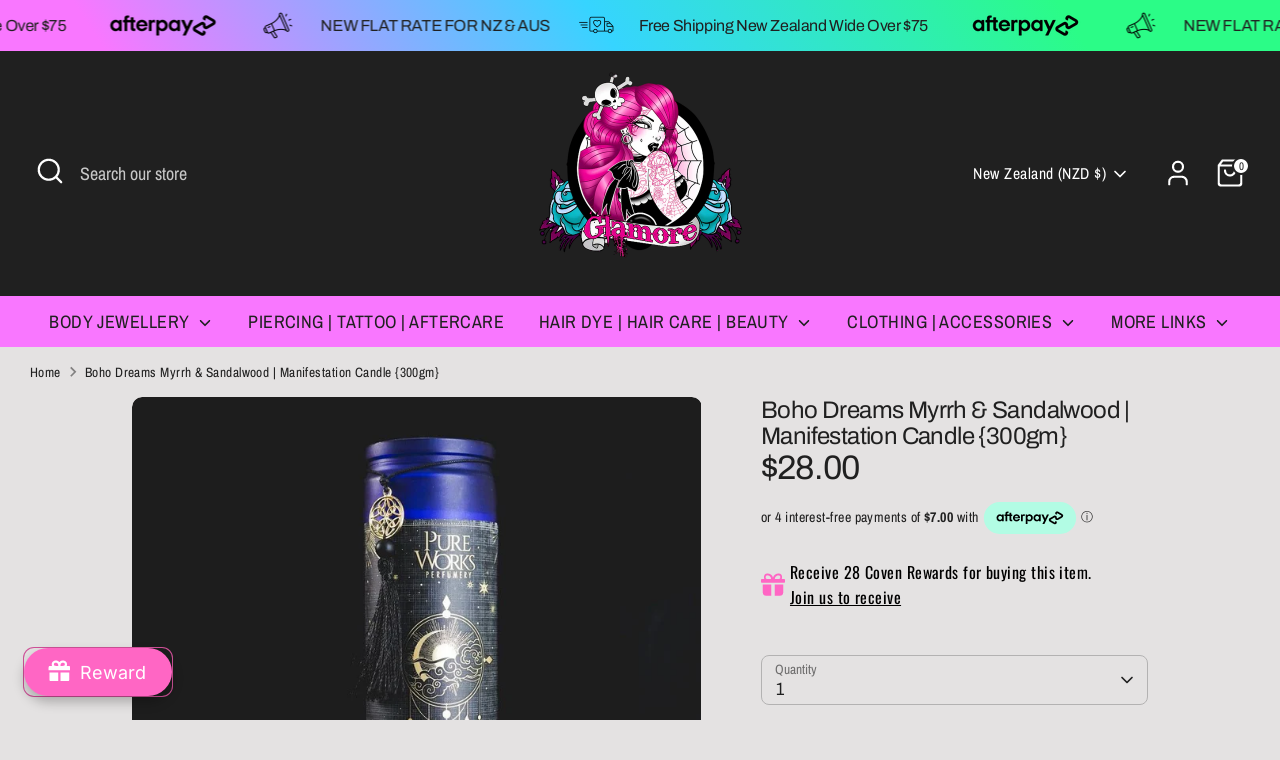

--- FILE ---
content_type: text/html; charset=utf-8
request_url: https://glamore.co.nz/products/boho-dreams-myrrh-sandalwood-manifestation-candle-300gm
body_size: 56449
content:
<!doctype html>
<html class="no-js supports-no-cookies" lang="en">
<head>
  <!-- Boost 7.0.1 -->
  <meta charset="utf-8" />
<meta name="viewport" content="width=device-width,initial-scale=1.0" />
<meta http-equiv="X-UA-Compatible" content="IE=edge">

<link rel="preconnect" href="https://cdn.shopify.com" crossorigin>
<link rel="preconnect" href="https://fonts.shopify.com" crossorigin>
<link rel="preconnect" href="https://monorail-edge.shopifysvc.com"><link rel="preload" as="font" href="//glamore.co.nz/cdn/fonts/archivo_narrow/archivonarrow_n4.5c3bab850a22055c235cf940f895d873a8689d70.woff2" type="font/woff2" crossorigin><link rel="preload" as="font" href="//glamore.co.nz/cdn/fonts/archivo_narrow/archivonarrow_n4.5c3bab850a22055c235cf940f895d873a8689d70.woff2" type="font/woff2" crossorigin><link rel="preload" as="font" href="//glamore.co.nz/cdn/fonts/archivo/archivo_n4.dc8d917cc69af0a65ae04d01fd8eeab28a3573c9.woff2" type="font/woff2" crossorigin><link rel="preload" as="font" href="//glamore.co.nz/cdn/fonts/archivo_narrow/archivonarrow_n7.c049bee49aa92b4cfee86dd4e79c9194b8519e2b.woff2" type="font/woff2" crossorigin><link rel="preload" href="//glamore.co.nz/cdn/shop/t/20/assets/vendor.min.js?v=67207134794593361361753405651" as="script">
<link rel="preload" href="//glamore.co.nz/cdn/shop/t/20/assets/theme.js?v=127163021561253529881753405651" as="script"><link rel="canonical" href="https://glamore.co.nz/products/boho-dreams-myrrh-sandalwood-manifestation-candle-300gm" /><link rel="icon" href="//glamore.co.nz/cdn/shop/files/Glamore_3.png?crop=center&height=48&v=1673080046&width=48" type="image/png"><meta name="description" content="Boho Dreams Myrrh &amp;amp; Sandalwood Manifestation Candle 300gm Pure Works Esoteric Collection Manifestation Candle in Ombre Coloured Tall Glass Jar with Tassel &amp;amp; Charm. Soy wax blend. Pure cotton wick with a burn time of approx. 65 Hours. Part of our Pure Works Esoteric collection see our other ranges. 300 gm">

  
  <title>
    Boho Dreams Myrrh &amp; Sandalwood | Manifestation Candle {300gm}
    
    
    
      &ndash; Glamore 
    
  </title>

  <meta property="og:site_name" content="Glamore ">
<meta property="og:url" content="https://glamore.co.nz/products/boho-dreams-myrrh-sandalwood-manifestation-candle-300gm">
<meta property="og:title" content="Boho Dreams Myrrh &amp; Sandalwood | Manifestation Candle {300gm}">
<meta property="og:type" content="product">
<meta property="og:description" content="Boho Dreams Myrrh &amp;amp; Sandalwood Manifestation Candle 300gm Pure Works Esoteric Collection Manifestation Candle in Ombre Coloured Tall Glass Jar with Tassel &amp;amp; Charm. Soy wax blend. Pure cotton wick with a burn time of approx. 65 Hours. Part of our Pure Works Esoteric collection see our other ranges. 300 gm"><meta property="og:image" content="http://glamore.co.nz/cdn/shop/products/PWEC300MS_1_1200x1200.jpg?v=1695472179">
  <meta property="og:image:secure_url" content="https://glamore.co.nz/cdn/shop/products/PWEC300MS_1_1200x1200.jpg?v=1695472179">
  <meta property="og:image:width" content="1000">
  <meta property="og:image:height" content="1000"><meta property="og:price:amount" content="28.00">
  <meta property="og:price:currency" content="NZD"><meta name="twitter:card" content="summary_large_image">
<meta name="twitter:title" content="Boho Dreams Myrrh &amp; Sandalwood | Manifestation Candle {300gm}">
<meta name="twitter:description" content="Boho Dreams Myrrh &amp;amp; Sandalwood Manifestation Candle 300gm Pure Works Esoteric Collection Manifestation Candle in Ombre Coloured Tall Glass Jar with Tassel &amp;amp; Charm. Soy wax blend. Pure cotton wick with a burn time of approx. 65 Hours. Part of our Pure Works Esoteric collection see our other ranges. 300 gm">

<style>
    @font-face {
  font-family: "Archivo Narrow";
  font-weight: 700;
  font-style: normal;
  font-display: fallback;
  src: url("//glamore.co.nz/cdn/fonts/archivo_narrow/archivonarrow_n7.c049bee49aa92b4cfee86dd4e79c9194b8519e2b.woff2") format("woff2"),
       url("//glamore.co.nz/cdn/fonts/archivo_narrow/archivonarrow_n7.89eabe3e1f3044c02b965aa5ad3e57c9e898709d.woff") format("woff");
}

    @font-face {
  font-family: Archivo;
  font-weight: 400;
  font-style: normal;
  font-display: fallback;
  src: url("//glamore.co.nz/cdn/fonts/archivo/archivo_n4.dc8d917cc69af0a65ae04d01fd8eeab28a3573c9.woff2") format("woff2"),
       url("//glamore.co.nz/cdn/fonts/archivo/archivo_n4.bd6b9c34fdb81d7646836be8065ce3c80a2cc984.woff") format("woff");
}

    @font-face {
  font-family: "Archivo Narrow";
  font-weight: 400;
  font-style: normal;
  font-display: fallback;
  src: url("//glamore.co.nz/cdn/fonts/archivo_narrow/archivonarrow_n4.5c3bab850a22055c235cf940f895d873a8689d70.woff2") format("woff2"),
       url("//glamore.co.nz/cdn/fonts/archivo_narrow/archivonarrow_n4.ea12dd22d3319d164475c1d047ae8f973041a9ff.woff") format("woff");
}

    @font-face {
  font-family: "Archivo Narrow";
  font-weight: 700;
  font-style: normal;
  font-display: fallback;
  src: url("//glamore.co.nz/cdn/fonts/archivo_narrow/archivonarrow_n7.c049bee49aa92b4cfee86dd4e79c9194b8519e2b.woff2") format("woff2"),
       url("//glamore.co.nz/cdn/fonts/archivo_narrow/archivonarrow_n7.89eabe3e1f3044c02b965aa5ad3e57c9e898709d.woff") format("woff");
}

    @font-face {
  font-family: "Archivo Narrow";
  font-weight: 400;
  font-style: italic;
  font-display: fallback;
  src: url("//glamore.co.nz/cdn/fonts/archivo_narrow/archivonarrow_i4.59445c13f0e607542640c8a56f31dcd8ed680cfa.woff2") format("woff2"),
       url("//glamore.co.nz/cdn/fonts/archivo_narrow/archivonarrow_i4.bbf26c99347034f8df1f87b08c4a929cfc5255c8.woff") format("woff");
}

    @font-face {
  font-family: "Archivo Narrow";
  font-weight: 700;
  font-style: italic;
  font-display: fallback;
  src: url("//glamore.co.nz/cdn/fonts/archivo_narrow/archivonarrow_i7.394cd4c9437ad9084e13f72957e92bfbe366a689.woff2") format("woff2"),
       url("//glamore.co.nz/cdn/fonts/archivo_narrow/archivonarrow_i7.f7e98758eef2e613f5c757b5780e7f43b6bcf700.woff") format("woff");
}

    @font-face {
  font-family: "Archivo Narrow";
  font-weight: 400;
  font-style: normal;
  font-display: fallback;
  src: url("//glamore.co.nz/cdn/fonts/archivo_narrow/archivonarrow_n4.5c3bab850a22055c235cf940f895d873a8689d70.woff2") format("woff2"),
       url("//glamore.co.nz/cdn/fonts/archivo_narrow/archivonarrow_n4.ea12dd22d3319d164475c1d047ae8f973041a9ff.woff") format("woff");
}

  </style>

  <link href="//glamore.co.nz/cdn/shop/t/20/assets/styles.css?v=157317351369840046191753405668" rel="stylesheet" type="text/css" media="all" />
<script>
    document.documentElement.className = document.documentElement.className.replace('no-js', 'js');
    window.theme = window.theme || {};
    window.slate = window.slate || {};
    theme.moneyFormatWithCodeForProductsPreference = "${{amount}}";
    theme.moneyFormatWithCodeForCartPreference = "${{amount}} NZD";
    theme.moneyFormat = "${{amount}}";
    theme.strings = {
      addToCart: "Add to Cart",
      unavailable: "Unavailable",
      addressError: "Error looking up that address",
      addressNoResults: "No results for that address",
      addressQueryLimit: "You have exceeded the Google API usage limit. Consider upgrading to a \u003ca href=\"https:\/\/developers.google.com\/maps\/premium\/usage-limits\"\u003ePremium Plan\u003c\/a\u003e.",
      authError: "There was a problem authenticating your Google Maps API Key.",
      addingToCart: "Adding",
      addedToCart: "Added",
      productPreorder: "Pre-order",
      addedToCartPopupTitle: "Added:",
      addedToCartPopupItems: "Items",
      addedToCartPopupSubtotal: "Subtotal",
      addedToCartPopupGoToCart: "Checkout",
      cartTermsNotChecked: "You must agree to the terms and conditions before continuing.",
      searchLoading: "Loading",
      searchMoreResults: "See all results",
      searchNoResults: "No results",
      priceFrom: "From",
      quantityTooHigh: "You can only have [[ quantity ]] in your cart",
      onSale: "On Sale",
      soldOut: "Sold Out",
      in_stock: "In stock",
      low_stock: "Low stock",
      only_x_left: "[[ quantity ]] in stock",
      single_unit_available: "1 available",
      x_units_available: "[[ quantity ]] in stock, ready to ship",
      unitPriceSeparator: " \/ ",
      close: "Close",
      cart_shipping_calculator_hide_calculator: "Hide shipping calculator",
      cart_shipping_calculator_title: "Get shipping estimates",
      cart_general_hide_note: "Hide instructions for seller",
      cart_general_show_note: "Add instructions for seller",
      previous: "Previous",
      next: "Next"
    };
    theme.routes = {
      account_login_url: 'https://account.glamore.co.nz?locale=en&region_country=NZ',
      account_register_url: 'https://account.glamore.co.nz?locale=en',
      account_addresses_url: '/account/addresses',
      search_url: '/search',
      cart_url: '/cart',
      cart_add_url: '/cart/add',
      cart_change_url: '/cart/change',
      product_recommendations_url: '/recommendations/products'
    };
    theme.settings = {
      dynamicQtyOpts: true,
      saleLabelEnabled: true,
      soldLabelEnabled: true,
      onAddToCart: "ajax"
    };
  </script><script>window.performance && window.performance.mark && window.performance.mark('shopify.content_for_header.start');</script><meta name="facebook-domain-verification" content="dlh9hs7dgk5ei30r9a6wu3ejnnhaof">
<meta name="google-site-verification" content="Kf1jDyjcrU07c5E82TubttveGePGu0IPQaRyxS5E1vg">
<meta id="shopify-digital-wallet" name="shopify-digital-wallet" content="/63398412534/digital_wallets/dialog">
<meta name="shopify-checkout-api-token" content="c3d4a51e4f9498da63c326fe98873530">
<meta id="in-context-paypal-metadata" data-shop-id="63398412534" data-venmo-supported="false" data-environment="production" data-locale="en_US" data-paypal-v4="true" data-currency="NZD">
<link rel="alternate" type="application/json+oembed" href="https://glamore.co.nz/products/boho-dreams-myrrh-sandalwood-manifestation-candle-300gm.oembed">
<script async="async" src="/checkouts/internal/preloads.js?locale=en-NZ"></script>
<script id="apple-pay-shop-capabilities" type="application/json">{"shopId":63398412534,"countryCode":"NZ","currencyCode":"NZD","merchantCapabilities":["supports3DS"],"merchantId":"gid:\/\/shopify\/Shop\/63398412534","merchantName":"Glamore ","requiredBillingContactFields":["postalAddress","email"],"requiredShippingContactFields":["postalAddress","email"],"shippingType":"shipping","supportedNetworks":["visa","masterCard","amex","jcb"],"total":{"type":"pending","label":"Glamore ","amount":"1.00"},"shopifyPaymentsEnabled":true,"supportsSubscriptions":true}</script>
<script id="shopify-features" type="application/json">{"accessToken":"c3d4a51e4f9498da63c326fe98873530","betas":["rich-media-storefront-analytics"],"domain":"glamore.co.nz","predictiveSearch":true,"shopId":63398412534,"locale":"en"}</script>
<script>var Shopify = Shopify || {};
Shopify.shop = "glamore-nz.myshopify.com";
Shopify.locale = "en";
Shopify.currency = {"active":"NZD","rate":"1.0"};
Shopify.country = "NZ";
Shopify.theme = {"name":"Updated copy of Updated copy of Updated copy of...","id":151843471606,"schema_name":"Boost","schema_version":"7.0.1","theme_store_id":863,"role":"main"};
Shopify.theme.handle = "null";
Shopify.theme.style = {"id":null,"handle":null};
Shopify.cdnHost = "glamore.co.nz/cdn";
Shopify.routes = Shopify.routes || {};
Shopify.routes.root = "/";</script>
<script type="module">!function(o){(o.Shopify=o.Shopify||{}).modules=!0}(window);</script>
<script>!function(o){function n(){var o=[];function n(){o.push(Array.prototype.slice.apply(arguments))}return n.q=o,n}var t=o.Shopify=o.Shopify||{};t.loadFeatures=n(),t.autoloadFeatures=n()}(window);</script>
<script id="shop-js-analytics" type="application/json">{"pageType":"product"}</script>
<script defer="defer" async type="module" src="//glamore.co.nz/cdn/shopifycloud/shop-js/modules/v2/client.init-shop-cart-sync_BdyHc3Nr.en.esm.js"></script>
<script defer="defer" async type="module" src="//glamore.co.nz/cdn/shopifycloud/shop-js/modules/v2/chunk.common_Daul8nwZ.esm.js"></script>
<script type="module">
  await import("//glamore.co.nz/cdn/shopifycloud/shop-js/modules/v2/client.init-shop-cart-sync_BdyHc3Nr.en.esm.js");
await import("//glamore.co.nz/cdn/shopifycloud/shop-js/modules/v2/chunk.common_Daul8nwZ.esm.js");

  window.Shopify.SignInWithShop?.initShopCartSync?.({"fedCMEnabled":true,"windoidEnabled":true});

</script>
<script>(function() {
  var isLoaded = false;
  function asyncLoad() {
    if (isLoaded) return;
    isLoaded = true;
    var urls = ["https:\/\/static-us.afterpay.com\/shopify\/afterpay-attract\/afterpay-attract-widget.js?shop=glamore-nz.myshopify.com","https:\/\/joy.avada.io\/scripttag\/avada-joy-tracking.min.js?shop=glamore-nz.myshopify.com","https:\/\/intg.snapchat.com\/shopify\/shopify-scevent-init.js?id=1fa2d060-3013-4cda-96c8-702bfa54a908\u0026shop=glamore-nz.myshopify.com"];
    for (var i = 0; i < urls.length; i++) {
      var s = document.createElement('script');
      s.type = 'text/javascript';
      s.async = true;
      s.src = urls[i];
      var x = document.getElementsByTagName('script')[0];
      x.parentNode.insertBefore(s, x);
    }
  };
  if(window.attachEvent) {
    window.attachEvent('onload', asyncLoad);
  } else {
    window.addEventListener('load', asyncLoad, false);
  }
})();</script>
<script id="__st">var __st={"a":63398412534,"offset":46800,"reqid":"e171e09a-15fc-47fd-a424-6ff5ca7a5159-1768944394","pageurl":"glamore.co.nz\/products\/boho-dreams-myrrh-sandalwood-manifestation-candle-300gm","u":"b9a81cfd5358","p":"product","rtyp":"product","rid":7985894850806};</script>
<script>window.ShopifyPaypalV4VisibilityTracking = true;</script>
<script id="captcha-bootstrap">!function(){'use strict';const t='contact',e='account',n='new_comment',o=[[t,t],['blogs',n],['comments',n],[t,'customer']],c=[[e,'customer_login'],[e,'guest_login'],[e,'recover_customer_password'],[e,'create_customer']],r=t=>t.map((([t,e])=>`form[action*='/${t}']:not([data-nocaptcha='true']) input[name='form_type'][value='${e}']`)).join(','),a=t=>()=>t?[...document.querySelectorAll(t)].map((t=>t.form)):[];function s(){const t=[...o],e=r(t);return a(e)}const i='password',u='form_key',d=['recaptcha-v3-token','g-recaptcha-response','h-captcha-response',i],f=()=>{try{return window.sessionStorage}catch{return}},m='__shopify_v',_=t=>t.elements[u];function p(t,e,n=!1){try{const o=window.sessionStorage,c=JSON.parse(o.getItem(e)),{data:r}=function(t){const{data:e,action:n}=t;return t[m]||n?{data:e,action:n}:{data:t,action:n}}(c);for(const[e,n]of Object.entries(r))t.elements[e]&&(t.elements[e].value=n);n&&o.removeItem(e)}catch(o){console.error('form repopulation failed',{error:o})}}const l='form_type',E='cptcha';function T(t){t.dataset[E]=!0}const w=window,h=w.document,L='Shopify',v='ce_forms',y='captcha';let A=!1;((t,e)=>{const n=(g='f06e6c50-85a8-45c8-87d0-21a2b65856fe',I='https://cdn.shopify.com/shopifycloud/storefront-forms-hcaptcha/ce_storefront_forms_captcha_hcaptcha.v1.5.2.iife.js',D={infoText:'Protected by hCaptcha',privacyText:'Privacy',termsText:'Terms'},(t,e,n)=>{const o=w[L][v],c=o.bindForm;if(c)return c(t,g,e,D).then(n);var r;o.q.push([[t,g,e,D],n]),r=I,A||(h.body.append(Object.assign(h.createElement('script'),{id:'captcha-provider',async:!0,src:r})),A=!0)});var g,I,D;w[L]=w[L]||{},w[L][v]=w[L][v]||{},w[L][v].q=[],w[L][y]=w[L][y]||{},w[L][y].protect=function(t,e){n(t,void 0,e),T(t)},Object.freeze(w[L][y]),function(t,e,n,w,h,L){const[v,y,A,g]=function(t,e,n){const i=e?o:[],u=t?c:[],d=[...i,...u],f=r(d),m=r(i),_=r(d.filter((([t,e])=>n.includes(e))));return[a(f),a(m),a(_),s()]}(w,h,L),I=t=>{const e=t.target;return e instanceof HTMLFormElement?e:e&&e.form},D=t=>v().includes(t);t.addEventListener('submit',(t=>{const e=I(t);if(!e)return;const n=D(e)&&!e.dataset.hcaptchaBound&&!e.dataset.recaptchaBound,o=_(e),c=g().includes(e)&&(!o||!o.value);(n||c)&&t.preventDefault(),c&&!n&&(function(t){try{if(!f())return;!function(t){const e=f();if(!e)return;const n=_(t);if(!n)return;const o=n.value;o&&e.removeItem(o)}(t);const e=Array.from(Array(32),(()=>Math.random().toString(36)[2])).join('');!function(t,e){_(t)||t.append(Object.assign(document.createElement('input'),{type:'hidden',name:u})),t.elements[u].value=e}(t,e),function(t,e){const n=f();if(!n)return;const o=[...t.querySelectorAll(`input[type='${i}']`)].map((({name:t})=>t)),c=[...d,...o],r={};for(const[a,s]of new FormData(t).entries())c.includes(a)||(r[a]=s);n.setItem(e,JSON.stringify({[m]:1,action:t.action,data:r}))}(t,e)}catch(e){console.error('failed to persist form',e)}}(e),e.submit())}));const S=(t,e)=>{t&&!t.dataset[E]&&(n(t,e.some((e=>e===t))),T(t))};for(const o of['focusin','change'])t.addEventListener(o,(t=>{const e=I(t);D(e)&&S(e,y())}));const B=e.get('form_key'),M=e.get(l),P=B&&M;t.addEventListener('DOMContentLoaded',(()=>{const t=y();if(P)for(const e of t)e.elements[l].value===M&&p(e,B);[...new Set([...A(),...v().filter((t=>'true'===t.dataset.shopifyCaptcha))])].forEach((e=>S(e,t)))}))}(h,new URLSearchParams(w.location.search),n,t,e,['guest_login'])})(!0,!0)}();</script>
<script integrity="sha256-4kQ18oKyAcykRKYeNunJcIwy7WH5gtpwJnB7kiuLZ1E=" data-source-attribution="shopify.loadfeatures" defer="defer" src="//glamore.co.nz/cdn/shopifycloud/storefront/assets/storefront/load_feature-a0a9edcb.js" crossorigin="anonymous"></script>
<script data-source-attribution="shopify.dynamic_checkout.dynamic.init">var Shopify=Shopify||{};Shopify.PaymentButton=Shopify.PaymentButton||{isStorefrontPortableWallets:!0,init:function(){window.Shopify.PaymentButton.init=function(){};var t=document.createElement("script");t.src="https://glamore.co.nz/cdn/shopifycloud/portable-wallets/latest/portable-wallets.en.js",t.type="module",document.head.appendChild(t)}};
</script>
<script data-source-attribution="shopify.dynamic_checkout.buyer_consent">
  function portableWalletsHideBuyerConsent(e){var t=document.getElementById("shopify-buyer-consent"),n=document.getElementById("shopify-subscription-policy-button");t&&n&&(t.classList.add("hidden"),t.setAttribute("aria-hidden","true"),n.removeEventListener("click",e))}function portableWalletsShowBuyerConsent(e){var t=document.getElementById("shopify-buyer-consent"),n=document.getElementById("shopify-subscription-policy-button");t&&n&&(t.classList.remove("hidden"),t.removeAttribute("aria-hidden"),n.addEventListener("click",e))}window.Shopify?.PaymentButton&&(window.Shopify.PaymentButton.hideBuyerConsent=portableWalletsHideBuyerConsent,window.Shopify.PaymentButton.showBuyerConsent=portableWalletsShowBuyerConsent);
</script>
<script>
  function portableWalletsCleanup(e){e&&e.src&&console.error("Failed to load portable wallets script "+e.src);var t=document.querySelectorAll("shopify-accelerated-checkout .shopify-payment-button__skeleton, shopify-accelerated-checkout-cart .wallet-cart-button__skeleton"),e=document.getElementById("shopify-buyer-consent");for(let e=0;e<t.length;e++)t[e].remove();e&&e.remove()}function portableWalletsNotLoadedAsModule(e){e instanceof ErrorEvent&&"string"==typeof e.message&&e.message.includes("import.meta")&&"string"==typeof e.filename&&e.filename.includes("portable-wallets")&&(window.removeEventListener("error",portableWalletsNotLoadedAsModule),window.Shopify.PaymentButton.failedToLoad=e,"loading"===document.readyState?document.addEventListener("DOMContentLoaded",window.Shopify.PaymentButton.init):window.Shopify.PaymentButton.init())}window.addEventListener("error",portableWalletsNotLoadedAsModule);
</script>

<script type="module" src="https://glamore.co.nz/cdn/shopifycloud/portable-wallets/latest/portable-wallets.en.js" onError="portableWalletsCleanup(this)" crossorigin="anonymous"></script>
<script nomodule>
  document.addEventListener("DOMContentLoaded", portableWalletsCleanup);
</script>

<script id='scb4127' type='text/javascript' async='' src='https://glamore.co.nz/cdn/shopifycloud/privacy-banner/storefront-banner.js'></script><link id="shopify-accelerated-checkout-styles" rel="stylesheet" media="screen" href="https://glamore.co.nz/cdn/shopifycloud/portable-wallets/latest/accelerated-checkout-backwards-compat.css" crossorigin="anonymous">
<style id="shopify-accelerated-checkout-cart">
        #shopify-buyer-consent {
  margin-top: 1em;
  display: inline-block;
  width: 100%;
}

#shopify-buyer-consent.hidden {
  display: none;
}

#shopify-subscription-policy-button {
  background: none;
  border: none;
  padding: 0;
  text-decoration: underline;
  font-size: inherit;
  cursor: pointer;
}

#shopify-subscription-policy-button::before {
  box-shadow: none;
}

      </style>
<script id="sections-script" data-sections="product-recommendations" defer="defer" src="//glamore.co.nz/cdn/shop/t/20/compiled_assets/scripts.js?v=6176"></script>
<script>window.performance && window.performance.mark && window.performance.mark('shopify.content_for_header.end');</script>
<!-- BEGIN app block: shopify://apps/instafeed/blocks/head-block/c447db20-095d-4a10-9725-b5977662c9d5 --><link rel="preconnect" href="https://cdn.nfcube.com/">
<link rel="preconnect" href="https://scontent.cdninstagram.com/">


  <script>
    document.addEventListener('DOMContentLoaded', function () {
      let instafeedScript = document.createElement('script');

      
        instafeedScript.src = 'https://cdn.nfcube.com/instafeed-0de32a318f25b483abb4abd9bc65d73e.js';
      

      document.body.appendChild(instafeedScript);
    });
  </script>





<!-- END app block --><script src="https://cdn.shopify.com/extensions/b80e817c-8195-4cc3-9e6e-a7c2cd975f3b/afterpay-on-site-messaging-1/assets/messaging-lib-loader.js" type="text/javascript" defer="defer"></script>
<script src="https://cdn.shopify.com/extensions/019b8d54-2388-79d8-becc-d32a3afe2c7a/omnisend-50/assets/omnisend-in-shop.js" type="text/javascript" defer="defer"></script>
<script src="https://cdn.shopify.com/extensions/019bd94f-9db1-746a-bf99-0d9644fe5b1b/avada-joy-428/assets/joy-points-calculator-block.js" type="text/javascript" defer="defer"></script>
<script src="https://cdn.shopify.com/extensions/01995e98-6c78-724b-8a86-525510bc9b84/swatch-app-prod-273/assets/finalembedapp-script.js" type="text/javascript" defer="defer"></script>
<link href="https://cdn.shopify.com/extensions/01995e98-6c78-724b-8a86-525510bc9b84/swatch-app-prod-273/assets/embedapp-style.css" rel="stylesheet" type="text/css" media="all">
<script src="https://cdn.shopify.com/extensions/1f805629-c1d3-44c5-afa0-f2ef641295ef/booster-page-speed-optimizer-1/assets/speed-embed.js" type="text/javascript" defer="defer"></script>
<script src="https://cdn.shopify.com/extensions/019bd94f-9db1-746a-bf99-0d9644fe5b1b/avada-joy-428/assets/avada-joy.js" type="text/javascript" defer="defer"></script>
<link href="https://monorail-edge.shopifysvc.com" rel="dns-prefetch">
<script>(function(){if ("sendBeacon" in navigator && "performance" in window) {try {var session_token_from_headers = performance.getEntriesByType('navigation')[0].serverTiming.find(x => x.name == '_s').description;} catch {var session_token_from_headers = undefined;}var session_cookie_matches = document.cookie.match(/_shopify_s=([^;]*)/);var session_token_from_cookie = session_cookie_matches && session_cookie_matches.length === 2 ? session_cookie_matches[1] : "";var session_token = session_token_from_headers || session_token_from_cookie || "";function handle_abandonment_event(e) {var entries = performance.getEntries().filter(function(entry) {return /monorail-edge.shopifysvc.com/.test(entry.name);});if (!window.abandonment_tracked && entries.length === 0) {window.abandonment_tracked = true;var currentMs = Date.now();var navigation_start = performance.timing.navigationStart;var payload = {shop_id: 63398412534,url: window.location.href,navigation_start,duration: currentMs - navigation_start,session_token,page_type: "product"};window.navigator.sendBeacon("https://monorail-edge.shopifysvc.com/v1/produce", JSON.stringify({schema_id: "online_store_buyer_site_abandonment/1.1",payload: payload,metadata: {event_created_at_ms: currentMs,event_sent_at_ms: currentMs}}));}}window.addEventListener('pagehide', handle_abandonment_event);}}());</script>
<script id="web-pixels-manager-setup">(function e(e,d,r,n,o){if(void 0===o&&(o={}),!Boolean(null===(a=null===(i=window.Shopify)||void 0===i?void 0:i.analytics)||void 0===a?void 0:a.replayQueue)){var i,a;window.Shopify=window.Shopify||{};var t=window.Shopify;t.analytics=t.analytics||{};var s=t.analytics;s.replayQueue=[],s.publish=function(e,d,r){return s.replayQueue.push([e,d,r]),!0};try{self.performance.mark("wpm:start")}catch(e){}var l=function(){var e={modern:/Edge?\/(1{2}[4-9]|1[2-9]\d|[2-9]\d{2}|\d{4,})\.\d+(\.\d+|)|Firefox\/(1{2}[4-9]|1[2-9]\d|[2-9]\d{2}|\d{4,})\.\d+(\.\d+|)|Chrom(ium|e)\/(9{2}|\d{3,})\.\d+(\.\d+|)|(Maci|X1{2}).+ Version\/(15\.\d+|(1[6-9]|[2-9]\d|\d{3,})\.\d+)([,.]\d+|)( \(\w+\)|)( Mobile\/\w+|) Safari\/|Chrome.+OPR\/(9{2}|\d{3,})\.\d+\.\d+|(CPU[ +]OS|iPhone[ +]OS|CPU[ +]iPhone|CPU IPhone OS|CPU iPad OS)[ +]+(15[._]\d+|(1[6-9]|[2-9]\d|\d{3,})[._]\d+)([._]\d+|)|Android:?[ /-](13[3-9]|1[4-9]\d|[2-9]\d{2}|\d{4,})(\.\d+|)(\.\d+|)|Android.+Firefox\/(13[5-9]|1[4-9]\d|[2-9]\d{2}|\d{4,})\.\d+(\.\d+|)|Android.+Chrom(ium|e)\/(13[3-9]|1[4-9]\d|[2-9]\d{2}|\d{4,})\.\d+(\.\d+|)|SamsungBrowser\/([2-9]\d|\d{3,})\.\d+/,legacy:/Edge?\/(1[6-9]|[2-9]\d|\d{3,})\.\d+(\.\d+|)|Firefox\/(5[4-9]|[6-9]\d|\d{3,})\.\d+(\.\d+|)|Chrom(ium|e)\/(5[1-9]|[6-9]\d|\d{3,})\.\d+(\.\d+|)([\d.]+$|.*Safari\/(?![\d.]+ Edge\/[\d.]+$))|(Maci|X1{2}).+ Version\/(10\.\d+|(1[1-9]|[2-9]\d|\d{3,})\.\d+)([,.]\d+|)( \(\w+\)|)( Mobile\/\w+|) Safari\/|Chrome.+OPR\/(3[89]|[4-9]\d|\d{3,})\.\d+\.\d+|(CPU[ +]OS|iPhone[ +]OS|CPU[ +]iPhone|CPU IPhone OS|CPU iPad OS)[ +]+(10[._]\d+|(1[1-9]|[2-9]\d|\d{3,})[._]\d+)([._]\d+|)|Android:?[ /-](13[3-9]|1[4-9]\d|[2-9]\d{2}|\d{4,})(\.\d+|)(\.\d+|)|Mobile Safari.+OPR\/([89]\d|\d{3,})\.\d+\.\d+|Android.+Firefox\/(13[5-9]|1[4-9]\d|[2-9]\d{2}|\d{4,})\.\d+(\.\d+|)|Android.+Chrom(ium|e)\/(13[3-9]|1[4-9]\d|[2-9]\d{2}|\d{4,})\.\d+(\.\d+|)|Android.+(UC? ?Browser|UCWEB|U3)[ /]?(15\.([5-9]|\d{2,})|(1[6-9]|[2-9]\d|\d{3,})\.\d+)\.\d+|SamsungBrowser\/(5\.\d+|([6-9]|\d{2,})\.\d+)|Android.+MQ{2}Browser\/(14(\.(9|\d{2,})|)|(1[5-9]|[2-9]\d|\d{3,})(\.\d+|))(\.\d+|)|K[Aa][Ii]OS\/(3\.\d+|([4-9]|\d{2,})\.\d+)(\.\d+|)/},d=e.modern,r=e.legacy,n=navigator.userAgent;return n.match(d)?"modern":n.match(r)?"legacy":"unknown"}(),u="modern"===l?"modern":"legacy",c=(null!=n?n:{modern:"",legacy:""})[u],f=function(e){return[e.baseUrl,"/wpm","/b",e.hashVersion,"modern"===e.buildTarget?"m":"l",".js"].join("")}({baseUrl:d,hashVersion:r,buildTarget:u}),m=function(e){var d=e.version,r=e.bundleTarget,n=e.surface,o=e.pageUrl,i=e.monorailEndpoint;return{emit:function(e){var a=e.status,t=e.errorMsg,s=(new Date).getTime(),l=JSON.stringify({metadata:{event_sent_at_ms:s},events:[{schema_id:"web_pixels_manager_load/3.1",payload:{version:d,bundle_target:r,page_url:o,status:a,surface:n,error_msg:t},metadata:{event_created_at_ms:s}}]});if(!i)return console&&console.warn&&console.warn("[Web Pixels Manager] No Monorail endpoint provided, skipping logging."),!1;try{return self.navigator.sendBeacon.bind(self.navigator)(i,l)}catch(e){}var u=new XMLHttpRequest;try{return u.open("POST",i,!0),u.setRequestHeader("Content-Type","text/plain"),u.send(l),!0}catch(e){return console&&console.warn&&console.warn("[Web Pixels Manager] Got an unhandled error while logging to Monorail."),!1}}}}({version:r,bundleTarget:l,surface:e.surface,pageUrl:self.location.href,monorailEndpoint:e.monorailEndpoint});try{o.browserTarget=l,function(e){var d=e.src,r=e.async,n=void 0===r||r,o=e.onload,i=e.onerror,a=e.sri,t=e.scriptDataAttributes,s=void 0===t?{}:t,l=document.createElement("script"),u=document.querySelector("head"),c=document.querySelector("body");if(l.async=n,l.src=d,a&&(l.integrity=a,l.crossOrigin="anonymous"),s)for(var f in s)if(Object.prototype.hasOwnProperty.call(s,f))try{l.dataset[f]=s[f]}catch(e){}if(o&&l.addEventListener("load",o),i&&l.addEventListener("error",i),u)u.appendChild(l);else{if(!c)throw new Error("Did not find a head or body element to append the script");c.appendChild(l)}}({src:f,async:!0,onload:function(){if(!function(){var e,d;return Boolean(null===(d=null===(e=window.Shopify)||void 0===e?void 0:e.analytics)||void 0===d?void 0:d.initialized)}()){var d=window.webPixelsManager.init(e)||void 0;if(d){var r=window.Shopify.analytics;r.replayQueue.forEach((function(e){var r=e[0],n=e[1],o=e[2];d.publishCustomEvent(r,n,o)})),r.replayQueue=[],r.publish=d.publishCustomEvent,r.visitor=d.visitor,r.initialized=!0}}},onerror:function(){return m.emit({status:"failed",errorMsg:"".concat(f," has failed to load")})},sri:function(e){var d=/^sha384-[A-Za-z0-9+/=]+$/;return"string"==typeof e&&d.test(e)}(c)?c:"",scriptDataAttributes:o}),m.emit({status:"loading"})}catch(e){m.emit({status:"failed",errorMsg:(null==e?void 0:e.message)||"Unknown error"})}}})({shopId: 63398412534,storefrontBaseUrl: "https://glamore.co.nz",extensionsBaseUrl: "https://extensions.shopifycdn.com/cdn/shopifycloud/web-pixels-manager",monorailEndpoint: "https://monorail-edge.shopifysvc.com/unstable/produce_batch",surface: "storefront-renderer",enabledBetaFlags: ["2dca8a86"],webPixelsConfigList: [{"id":"530219254","configuration":"{\"config\":\"{\\\"pixel_id\\\":\\\"G-N1YEYS3EG6\\\",\\\"target_country\\\":\\\"NZ\\\",\\\"gtag_events\\\":[{\\\"type\\\":\\\"search\\\",\\\"action_label\\\":[\\\"G-N1YEYS3EG6\\\",\\\"AW-11008204227\\\/9Hm4CPml8u4YEMO7j4Ep\\\"]},{\\\"type\\\":\\\"begin_checkout\\\",\\\"action_label\\\":[\\\"G-N1YEYS3EG6\\\",\\\"AW-11008204227\\\/SE-YCP-l8u4YEMO7j4Ep\\\"]},{\\\"type\\\":\\\"view_item\\\",\\\"action_label\\\":[\\\"G-N1YEYS3EG6\\\",\\\"AW-11008204227\\\/xrrRCPal8u4YEMO7j4Ep\\\",\\\"MC-FTDRQ2J1C4\\\"]},{\\\"type\\\":\\\"purchase\\\",\\\"action_label\\\":[\\\"G-N1YEYS3EG6\\\",\\\"AW-11008204227\\\/4A8cCNKl8u4YEMO7j4Ep\\\",\\\"MC-FTDRQ2J1C4\\\"]},{\\\"type\\\":\\\"page_view\\\",\\\"action_label\\\":[\\\"G-N1YEYS3EG6\\\",\\\"AW-11008204227\\\/177bCNWl8u4YEMO7j4Ep\\\",\\\"MC-FTDRQ2J1C4\\\"]},{\\\"type\\\":\\\"add_payment_info\\\",\\\"action_label\\\":[\\\"G-N1YEYS3EG6\\\",\\\"AW-11008204227\\\/6R3YCIKm8u4YEMO7j4Ep\\\"]},{\\\"type\\\":\\\"add_to_cart\\\",\\\"action_label\\\":[\\\"G-N1YEYS3EG6\\\",\\\"AW-11008204227\\\/U1joCPyl8u4YEMO7j4Ep\\\"]}],\\\"enable_monitoring_mode\\\":false}\"}","eventPayloadVersion":"v1","runtimeContext":"OPEN","scriptVersion":"b2a88bafab3e21179ed38636efcd8a93","type":"APP","apiClientId":1780363,"privacyPurposes":[],"dataSharingAdjustments":{"protectedCustomerApprovalScopes":["read_customer_address","read_customer_email","read_customer_name","read_customer_personal_data","read_customer_phone"]}},{"id":"461701366","configuration":"{\"pixelCode\":\"CD896M3C77UA8JRK0E90\"}","eventPayloadVersion":"v1","runtimeContext":"STRICT","scriptVersion":"22e92c2ad45662f435e4801458fb78cc","type":"APP","apiClientId":4383523,"privacyPurposes":["ANALYTICS","MARKETING","SALE_OF_DATA"],"dataSharingAdjustments":{"protectedCustomerApprovalScopes":["read_customer_address","read_customer_email","read_customer_name","read_customer_personal_data","read_customer_phone"]}},{"id":"209486070","configuration":"{\"pixel_id\":\"446115748376636\",\"pixel_type\":\"facebook_pixel\",\"metaapp_system_user_token\":\"-\"}","eventPayloadVersion":"v1","runtimeContext":"OPEN","scriptVersion":"ca16bc87fe92b6042fbaa3acc2fbdaa6","type":"APP","apiClientId":2329312,"privacyPurposes":["ANALYTICS","MARKETING","SALE_OF_DATA"],"dataSharingAdjustments":{"protectedCustomerApprovalScopes":["read_customer_address","read_customer_email","read_customer_name","read_customer_personal_data","read_customer_phone"]}},{"id":"197427446","configuration":"{\"tagID\":\"2613006834058\"}","eventPayloadVersion":"v1","runtimeContext":"STRICT","scriptVersion":"18031546ee651571ed29edbe71a3550b","type":"APP","apiClientId":3009811,"privacyPurposes":["ANALYTICS","MARKETING","SALE_OF_DATA"],"dataSharingAdjustments":{"protectedCustomerApprovalScopes":["read_customer_address","read_customer_email","read_customer_name","read_customer_personal_data","read_customer_phone"]}},{"id":"128909558","configuration":"{\"myshopifyDomain\":\"glamore-nz.myshopify.com\"}","eventPayloadVersion":"v1","runtimeContext":"STRICT","scriptVersion":"23b97d18e2aa74363140dc29c9284e87","type":"APP","apiClientId":2775569,"privacyPurposes":["ANALYTICS","MARKETING","SALE_OF_DATA"],"dataSharingAdjustments":{"protectedCustomerApprovalScopes":["read_customer_address","read_customer_email","read_customer_name","read_customer_phone","read_customer_personal_data"]}},{"id":"120455414","configuration":"{\"apiURL\":\"https:\/\/api.omnisend.com\",\"appURL\":\"https:\/\/app.omnisend.com\",\"brandID\":\"63133874f429df79641cc5e3\",\"trackingURL\":\"https:\/\/wt.omnisendlink.com\"}","eventPayloadVersion":"v1","runtimeContext":"STRICT","scriptVersion":"aa9feb15e63a302383aa48b053211bbb","type":"APP","apiClientId":186001,"privacyPurposes":["ANALYTICS","MARKETING","SALE_OF_DATA"],"dataSharingAdjustments":{"protectedCustomerApprovalScopes":["read_customer_address","read_customer_email","read_customer_name","read_customer_personal_data","read_customer_phone"]}},{"id":"62980342","configuration":"{\"pixelId\":\"1fa2d060-3013-4cda-96c8-702bfa54a908\"}","eventPayloadVersion":"v1","runtimeContext":"STRICT","scriptVersion":"c119f01612c13b62ab52809eb08154bb","type":"APP","apiClientId":2556259,"privacyPurposes":["ANALYTICS","MARKETING","SALE_OF_DATA"],"dataSharingAdjustments":{"protectedCustomerApprovalScopes":["read_customer_address","read_customer_email","read_customer_name","read_customer_personal_data","read_customer_phone"]}},{"id":"89784566","eventPayloadVersion":"v1","runtimeContext":"LAX","scriptVersion":"1","type":"CUSTOM","privacyPurposes":["ANALYTICS"],"name":"Google Analytics tag (migrated)"},{"id":"shopify-app-pixel","configuration":"{}","eventPayloadVersion":"v1","runtimeContext":"STRICT","scriptVersion":"0450","apiClientId":"shopify-pixel","type":"APP","privacyPurposes":["ANALYTICS","MARKETING"]},{"id":"shopify-custom-pixel","eventPayloadVersion":"v1","runtimeContext":"LAX","scriptVersion":"0450","apiClientId":"shopify-pixel","type":"CUSTOM","privacyPurposes":["ANALYTICS","MARKETING"]}],isMerchantRequest: false,initData: {"shop":{"name":"Glamore ","paymentSettings":{"currencyCode":"NZD"},"myshopifyDomain":"glamore-nz.myshopify.com","countryCode":"NZ","storefrontUrl":"https:\/\/glamore.co.nz"},"customer":null,"cart":null,"checkout":null,"productVariants":[{"price":{"amount":28.0,"currencyCode":"NZD"},"product":{"title":"Boho Dreams Myrrh \u0026 Sandalwood | Manifestation Candle {300gm}","vendor":"Pure Works","id":"7985894850806","untranslatedTitle":"Boho Dreams Myrrh \u0026 Sandalwood | Manifestation Candle {300gm}","url":"\/products\/boho-dreams-myrrh-sandalwood-manifestation-candle-300gm","type":"Candle"},"id":"44968655257846","image":{"src":"\/\/glamore.co.nz\/cdn\/shop\/products\/PWEC300MS_1.jpg?v=1695472179"},"sku":"PWEC300MS","title":"Default Title","untranslatedTitle":"Default Title"}],"purchasingCompany":null},},"https://glamore.co.nz/cdn","fcfee988w5aeb613cpc8e4bc33m6693e112",{"modern":"","legacy":""},{"shopId":"63398412534","storefrontBaseUrl":"https:\/\/glamore.co.nz","extensionBaseUrl":"https:\/\/extensions.shopifycdn.com\/cdn\/shopifycloud\/web-pixels-manager","surface":"storefront-renderer","enabledBetaFlags":"[\"2dca8a86\"]","isMerchantRequest":"false","hashVersion":"fcfee988w5aeb613cpc8e4bc33m6693e112","publish":"custom","events":"[[\"page_viewed\",{}],[\"product_viewed\",{\"productVariant\":{\"price\":{\"amount\":28.0,\"currencyCode\":\"NZD\"},\"product\":{\"title\":\"Boho Dreams Myrrh \u0026 Sandalwood | Manifestation Candle {300gm}\",\"vendor\":\"Pure Works\",\"id\":\"7985894850806\",\"untranslatedTitle\":\"Boho Dreams Myrrh \u0026 Sandalwood | Manifestation Candle {300gm}\",\"url\":\"\/products\/boho-dreams-myrrh-sandalwood-manifestation-candle-300gm\",\"type\":\"Candle\"},\"id\":\"44968655257846\",\"image\":{\"src\":\"\/\/glamore.co.nz\/cdn\/shop\/products\/PWEC300MS_1.jpg?v=1695472179\"},\"sku\":\"PWEC300MS\",\"title\":\"Default Title\",\"untranslatedTitle\":\"Default Title\"}}]]"});</script><script>
  window.ShopifyAnalytics = window.ShopifyAnalytics || {};
  window.ShopifyAnalytics.meta = window.ShopifyAnalytics.meta || {};
  window.ShopifyAnalytics.meta.currency = 'NZD';
  var meta = {"product":{"id":7985894850806,"gid":"gid:\/\/shopify\/Product\/7985894850806","vendor":"Pure Works","type":"Candle","handle":"boho-dreams-myrrh-sandalwood-manifestation-candle-300gm","variants":[{"id":44968655257846,"price":2800,"name":"Boho Dreams Myrrh \u0026 Sandalwood | Manifestation Candle {300gm}","public_title":null,"sku":"PWEC300MS"}],"remote":false},"page":{"pageType":"product","resourceType":"product","resourceId":7985894850806,"requestId":"e171e09a-15fc-47fd-a424-6ff5ca7a5159-1768944394"}};
  for (var attr in meta) {
    window.ShopifyAnalytics.meta[attr] = meta[attr];
  }
</script>
<script class="analytics">
  (function () {
    var customDocumentWrite = function(content) {
      var jquery = null;

      if (window.jQuery) {
        jquery = window.jQuery;
      } else if (window.Checkout && window.Checkout.$) {
        jquery = window.Checkout.$;
      }

      if (jquery) {
        jquery('body').append(content);
      }
    };

    var hasLoggedConversion = function(token) {
      if (token) {
        return document.cookie.indexOf('loggedConversion=' + token) !== -1;
      }
      return false;
    }

    var setCookieIfConversion = function(token) {
      if (token) {
        var twoMonthsFromNow = new Date(Date.now());
        twoMonthsFromNow.setMonth(twoMonthsFromNow.getMonth() + 2);

        document.cookie = 'loggedConversion=' + token + '; expires=' + twoMonthsFromNow;
      }
    }

    var trekkie = window.ShopifyAnalytics.lib = window.trekkie = window.trekkie || [];
    if (trekkie.integrations) {
      return;
    }
    trekkie.methods = [
      'identify',
      'page',
      'ready',
      'track',
      'trackForm',
      'trackLink'
    ];
    trekkie.factory = function(method) {
      return function() {
        var args = Array.prototype.slice.call(arguments);
        args.unshift(method);
        trekkie.push(args);
        return trekkie;
      };
    };
    for (var i = 0; i < trekkie.methods.length; i++) {
      var key = trekkie.methods[i];
      trekkie[key] = trekkie.factory(key);
    }
    trekkie.load = function(config) {
      trekkie.config = config || {};
      trekkie.config.initialDocumentCookie = document.cookie;
      var first = document.getElementsByTagName('script')[0];
      var script = document.createElement('script');
      script.type = 'text/javascript';
      script.onerror = function(e) {
        var scriptFallback = document.createElement('script');
        scriptFallback.type = 'text/javascript';
        scriptFallback.onerror = function(error) {
                var Monorail = {
      produce: function produce(monorailDomain, schemaId, payload) {
        var currentMs = new Date().getTime();
        var event = {
          schema_id: schemaId,
          payload: payload,
          metadata: {
            event_created_at_ms: currentMs,
            event_sent_at_ms: currentMs
          }
        };
        return Monorail.sendRequest("https://" + monorailDomain + "/v1/produce", JSON.stringify(event));
      },
      sendRequest: function sendRequest(endpointUrl, payload) {
        // Try the sendBeacon API
        if (window && window.navigator && typeof window.navigator.sendBeacon === 'function' && typeof window.Blob === 'function' && !Monorail.isIos12()) {
          var blobData = new window.Blob([payload], {
            type: 'text/plain'
          });

          if (window.navigator.sendBeacon(endpointUrl, blobData)) {
            return true;
          } // sendBeacon was not successful

        } // XHR beacon

        var xhr = new XMLHttpRequest();

        try {
          xhr.open('POST', endpointUrl);
          xhr.setRequestHeader('Content-Type', 'text/plain');
          xhr.send(payload);
        } catch (e) {
          console.log(e);
        }

        return false;
      },
      isIos12: function isIos12() {
        return window.navigator.userAgent.lastIndexOf('iPhone; CPU iPhone OS 12_') !== -1 || window.navigator.userAgent.lastIndexOf('iPad; CPU OS 12_') !== -1;
      }
    };
    Monorail.produce('monorail-edge.shopifysvc.com',
      'trekkie_storefront_load_errors/1.1',
      {shop_id: 63398412534,
      theme_id: 151843471606,
      app_name: "storefront",
      context_url: window.location.href,
      source_url: "//glamore.co.nz/cdn/s/trekkie.storefront.cd680fe47e6c39ca5d5df5f0a32d569bc48c0f27.min.js"});

        };
        scriptFallback.async = true;
        scriptFallback.src = '//glamore.co.nz/cdn/s/trekkie.storefront.cd680fe47e6c39ca5d5df5f0a32d569bc48c0f27.min.js';
        first.parentNode.insertBefore(scriptFallback, first);
      };
      script.async = true;
      script.src = '//glamore.co.nz/cdn/s/trekkie.storefront.cd680fe47e6c39ca5d5df5f0a32d569bc48c0f27.min.js';
      first.parentNode.insertBefore(script, first);
    };
    trekkie.load(
      {"Trekkie":{"appName":"storefront","development":false,"defaultAttributes":{"shopId":63398412534,"isMerchantRequest":null,"themeId":151843471606,"themeCityHash":"3442036879467943568","contentLanguage":"en","currency":"NZD","eventMetadataId":"755d808d-3123-4667-b6f9-3c20a418588e"},"isServerSideCookieWritingEnabled":true,"monorailRegion":"shop_domain","enabledBetaFlags":["65f19447"]},"Session Attribution":{},"S2S":{"facebookCapiEnabled":true,"source":"trekkie-storefront-renderer","apiClientId":580111}}
    );

    var loaded = false;
    trekkie.ready(function() {
      if (loaded) return;
      loaded = true;

      window.ShopifyAnalytics.lib = window.trekkie;

      var originalDocumentWrite = document.write;
      document.write = customDocumentWrite;
      try { window.ShopifyAnalytics.merchantGoogleAnalytics.call(this); } catch(error) {};
      document.write = originalDocumentWrite;

      window.ShopifyAnalytics.lib.page(null,{"pageType":"product","resourceType":"product","resourceId":7985894850806,"requestId":"e171e09a-15fc-47fd-a424-6ff5ca7a5159-1768944394","shopifyEmitted":true});

      var match = window.location.pathname.match(/checkouts\/(.+)\/(thank_you|post_purchase)/)
      var token = match? match[1]: undefined;
      if (!hasLoggedConversion(token)) {
        setCookieIfConversion(token);
        window.ShopifyAnalytics.lib.track("Viewed Product",{"currency":"NZD","variantId":44968655257846,"productId":7985894850806,"productGid":"gid:\/\/shopify\/Product\/7985894850806","name":"Boho Dreams Myrrh \u0026 Sandalwood | Manifestation Candle {300gm}","price":"28.00","sku":"PWEC300MS","brand":"Pure Works","variant":null,"category":"Candle","nonInteraction":true,"remote":false},undefined,undefined,{"shopifyEmitted":true});
      window.ShopifyAnalytics.lib.track("monorail:\/\/trekkie_storefront_viewed_product\/1.1",{"currency":"NZD","variantId":44968655257846,"productId":7985894850806,"productGid":"gid:\/\/shopify\/Product\/7985894850806","name":"Boho Dreams Myrrh \u0026 Sandalwood | Manifestation Candle {300gm}","price":"28.00","sku":"PWEC300MS","brand":"Pure Works","variant":null,"category":"Candle","nonInteraction":true,"remote":false,"referer":"https:\/\/glamore.co.nz\/products\/boho-dreams-myrrh-sandalwood-manifestation-candle-300gm"});
      }
    });


        var eventsListenerScript = document.createElement('script');
        eventsListenerScript.async = true;
        eventsListenerScript.src = "//glamore.co.nz/cdn/shopifycloud/storefront/assets/shop_events_listener-3da45d37.js";
        document.getElementsByTagName('head')[0].appendChild(eventsListenerScript);

})();</script>
  <script>
  if (!window.ga || (window.ga && typeof window.ga !== 'function')) {
    window.ga = function ga() {
      (window.ga.q = window.ga.q || []).push(arguments);
      if (window.Shopify && window.Shopify.analytics && typeof window.Shopify.analytics.publish === 'function') {
        window.Shopify.analytics.publish("ga_stub_called", {}, {sendTo: "google_osp_migration"});
      }
      console.error("Shopify's Google Analytics stub called with:", Array.from(arguments), "\nSee https://help.shopify.com/manual/promoting-marketing/pixels/pixel-migration#google for more information.");
    };
    if (window.Shopify && window.Shopify.analytics && typeof window.Shopify.analytics.publish === 'function') {
      window.Shopify.analytics.publish("ga_stub_initialized", {}, {sendTo: "google_osp_migration"});
    }
  }
</script>
<script
  defer
  src="https://glamore.co.nz/cdn/shopifycloud/perf-kit/shopify-perf-kit-3.0.4.min.js"
  data-application="storefront-renderer"
  data-shop-id="63398412534"
  data-render-region="gcp-us-central1"
  data-page-type="product"
  data-theme-instance-id="151843471606"
  data-theme-name="Boost"
  data-theme-version="7.0.1"
  data-monorail-region="shop_domain"
  data-resource-timing-sampling-rate="10"
  data-shs="true"
  data-shs-beacon="true"
  data-shs-export-with-fetch="true"
  data-shs-logs-sample-rate="1"
  data-shs-beacon-endpoint="https://glamore.co.nz/api/collect"
></script>
</head>

<body id="boho-dreams-myrrh-amp-sandalwood-manifestation-candle-300gm" class="template-product
 swatch-method-css cc-animate-enabled">
  <a class="in-page-link visually-hidden skip-link" href="#MainContent">Skip to content</a>

  <div class="header-group">
    <!-- BEGIN sections: header-group -->
<div id="shopify-section-sections--19768726094070__scrolling_banner_NL9XXw" class="shopify-section shopify-section-group-header-group section-scrolling-banner no-accent-if-full-width"><div id="section-id-sections--19768726094070__scrolling_banner_NL9XXw" class="relative large-row scrolling-banner--full-width" data-section-type="scrolling-banner" data-cc-animate>
  <style data-shopify>
    #section-id-sections--19768726094070__scrolling_banner_NL9XXw {
      --vertical-padding: 0px;
    }
    #section-id-sections--19768726094070__scrolling_banner_NL9XXw .marquee-background {
      background: linear-gradient(57deg, rgba(249, 119, 255, 1) 8%, rgba(54, 212, 255, 1) 47%, rgba(43, 252, 135, 1) 83%);
    }
  </style>
  <div class="marquee-background">
  <div class="marquee marquee--left"
       style="--duration: 18s; --space: 25px; --text-size: 16px" role="marquee"><span class="marquee-content">
          <span class="marquee-item marquee-image"  id="block-logo_pj3bU4"><div class="rimage-outer-wrapper" style="max-width: 460px; width: 35px;">
                  <div class="rimage-wrapper lazyload--placeholder" style="padding-top: 51.95652173913043%"><img class="rimage__image lazyload fade-in"
                      data-src="//glamore.co.nz/cdn/shop/files/free-delivery-truck-icon-2009-thumb.pngcropped_{width}x.png?v=1710063687"
                      data-widths="[35, 70]"
                      data-aspectratio="1.9246861924686192"
                      data-sizes="auto"
                      alt="">
                    <noscript><img class="rimage__image" src="//glamore.co.nz/cdn/shop/files/free-delivery-truck-icon-2009-thumb.pngcropped_35x.png?v=1710063687" alt="">
                    </noscript>
                  </div>
                </div></span>
<span class="marquee-item marquee-text heading-font" style="" >Free Shipping New Zealand Wide Over $75</span>
          <span class="marquee-item marquee-image"  id="block-logo_KKf6Jn"><div class="rimage-outer-wrapper" style="max-width: 6328px; width: 145px;">
                  <div class="rimage-wrapper lazyload--placeholder" style="padding-top: 34.829329962073324%"><img class="rimage__image lazyload fade-in"
                      data-src="//glamore.co.nz/cdn/shop/files/IMG_0497_{width}x.png?v=1710067043"
                      data-widths="[145, 290]"
                      data-aspectratio="2.871143375680581"
                      data-sizes="auto"
                      alt="">
                    <noscript><img class="rimage__image" src="//glamore.co.nz/cdn/shop/files/IMG_0497_145x.png?v=1710067043" alt="">
                    </noscript>
                  </div>
                </div></span>
          <span class="marquee-item marquee-image"  id="block-logo_7LmyXn"><div class="rimage-outer-wrapper" style="max-width: 200px; width: 35px;">
                  <div class="rimage-wrapper lazyload--placeholder" style="padding-top: 100.0%"><img class="rimage__image lazyload fade-in"
                      data-src="//glamore.co.nz/cdn/shop/files/4868354-200_{width}x.png?v=1710067547"
                      data-widths="[35, 70]"
                      data-aspectratio="1.0"
                      data-sizes="auto"
                      alt="">
                    <noscript><img class="rimage__image" src="//glamore.co.nz/cdn/shop/files/4868354-200_35x.png?v=1710067547" alt="">
                    </noscript>
                  </div>
                </div></span>
<span class="marquee-item marquee-text heading-font" style="" >NEW FLAT RATE FOR NZ & AUS</span>
</span><span class="marquee-content" aria-hidden="true">
          <span class="marquee-item marquee-image"  id="block-logo_pj3bU4"><div class="rimage-outer-wrapper" style="max-width: 460px; width: 35px;">
                  <div class="rimage-wrapper lazyload--placeholder" style="padding-top: 51.95652173913043%"><img class="rimage__image lazyload fade-in"
                      data-src="//glamore.co.nz/cdn/shop/files/free-delivery-truck-icon-2009-thumb.pngcropped_{width}x.png?v=1710063687"
                      data-widths="[35, 70]"
                      data-aspectratio="1.9246861924686192"
                      data-sizes="auto"
                      alt="">
                    <noscript><img class="rimage__image" src="//glamore.co.nz/cdn/shop/files/free-delivery-truck-icon-2009-thumb.pngcropped_35x.png?v=1710063687" alt="">
                    </noscript>
                  </div>
                </div></span>
<span class="marquee-item marquee-text heading-font" style="" >Free Shipping New Zealand Wide Over $75</span>
          <span class="marquee-item marquee-image"  id="block-logo_KKf6Jn"><div class="rimage-outer-wrapper" style="max-width: 6328px; width: 145px;">
                  <div class="rimage-wrapper lazyload--placeholder" style="padding-top: 34.829329962073324%"><img class="rimage__image lazyload fade-in"
                      data-src="//glamore.co.nz/cdn/shop/files/IMG_0497_{width}x.png?v=1710067043"
                      data-widths="[145, 290]"
                      data-aspectratio="2.871143375680581"
                      data-sizes="auto"
                      alt="">
                    <noscript><img class="rimage__image" src="//glamore.co.nz/cdn/shop/files/IMG_0497_145x.png?v=1710067043" alt="">
                    </noscript>
                  </div>
                </div></span>
          <span class="marquee-item marquee-image"  id="block-logo_7LmyXn"><div class="rimage-outer-wrapper" style="max-width: 200px; width: 35px;">
                  <div class="rimage-wrapper lazyload--placeholder" style="padding-top: 100.0%"><img class="rimage__image lazyload fade-in"
                      data-src="//glamore.co.nz/cdn/shop/files/4868354-200_{width}x.png?v=1710067547"
                      data-widths="[35, 70]"
                      data-aspectratio="1.0"
                      data-sizes="auto"
                      alt="">
                    <noscript><img class="rimage__image" src="//glamore.co.nz/cdn/shop/files/4868354-200_35x.png?v=1710067547" alt="">
                    </noscript>
                  </div>
                </div></span>
<span class="marquee-item marquee-text heading-font" style="" >NEW FLAT RATE FOR NZ & AUS</span>
</span><span class="marquee-content" aria-hidden="true">
          <span class="marquee-item marquee-image"  id="block-logo_pj3bU4"><div class="rimage-outer-wrapper" style="max-width: 460px; width: 35px;">
                  <div class="rimage-wrapper lazyload--placeholder" style="padding-top: 51.95652173913043%"><img class="rimage__image lazyload fade-in"
                      data-src="//glamore.co.nz/cdn/shop/files/free-delivery-truck-icon-2009-thumb.pngcropped_{width}x.png?v=1710063687"
                      data-widths="[35, 70]"
                      data-aspectratio="1.9246861924686192"
                      data-sizes="auto"
                      alt="">
                    <noscript><img class="rimage__image" src="//glamore.co.nz/cdn/shop/files/free-delivery-truck-icon-2009-thumb.pngcropped_35x.png?v=1710063687" alt="">
                    </noscript>
                  </div>
                </div></span>
<span class="marquee-item marquee-text heading-font" style="" >Free Shipping New Zealand Wide Over $75</span>
          <span class="marquee-item marquee-image"  id="block-logo_KKf6Jn"><div class="rimage-outer-wrapper" style="max-width: 6328px; width: 145px;">
                  <div class="rimage-wrapper lazyload--placeholder" style="padding-top: 34.829329962073324%"><img class="rimage__image lazyload fade-in"
                      data-src="//glamore.co.nz/cdn/shop/files/IMG_0497_{width}x.png?v=1710067043"
                      data-widths="[145, 290]"
                      data-aspectratio="2.871143375680581"
                      data-sizes="auto"
                      alt="">
                    <noscript><img class="rimage__image" src="//glamore.co.nz/cdn/shop/files/IMG_0497_145x.png?v=1710067043" alt="">
                    </noscript>
                  </div>
                </div></span>
          <span class="marquee-item marquee-image"  id="block-logo_7LmyXn"><div class="rimage-outer-wrapper" style="max-width: 200px; width: 35px;">
                  <div class="rimage-wrapper lazyload--placeholder" style="padding-top: 100.0%"><img class="rimage__image lazyload fade-in"
                      data-src="//glamore.co.nz/cdn/shop/files/4868354-200_{width}x.png?v=1710067547"
                      data-widths="[35, 70]"
                      data-aspectratio="1.0"
                      data-sizes="auto"
                      alt="">
                    <noscript><img class="rimage__image" src="//glamore.co.nz/cdn/shop/files/4868354-200_35x.png?v=1710067547" alt="">
                    </noscript>
                  </div>
                </div></span>
<span class="marquee-item marquee-text heading-font" style="" >NEW FLAT RATE FOR NZ & AUS</span>
</span><span class="marquee-content" aria-hidden="true">
          <span class="marquee-item marquee-image"  id="block-logo_pj3bU4"><div class="rimage-outer-wrapper" style="max-width: 460px; width: 35px;">
                  <div class="rimage-wrapper lazyload--placeholder" style="padding-top: 51.95652173913043%"><img class="rimage__image lazyload fade-in"
                      data-src="//glamore.co.nz/cdn/shop/files/free-delivery-truck-icon-2009-thumb.pngcropped_{width}x.png?v=1710063687"
                      data-widths="[35, 70]"
                      data-aspectratio="1.9246861924686192"
                      data-sizes="auto"
                      alt="">
                    <noscript><img class="rimage__image" src="//glamore.co.nz/cdn/shop/files/free-delivery-truck-icon-2009-thumb.pngcropped_35x.png?v=1710063687" alt="">
                    </noscript>
                  </div>
                </div></span>
<span class="marquee-item marquee-text heading-font" style="" >Free Shipping New Zealand Wide Over $75</span>
          <span class="marquee-item marquee-image"  id="block-logo_KKf6Jn"><div class="rimage-outer-wrapper" style="max-width: 6328px; width: 145px;">
                  <div class="rimage-wrapper lazyload--placeholder" style="padding-top: 34.829329962073324%"><img class="rimage__image lazyload fade-in"
                      data-src="//glamore.co.nz/cdn/shop/files/IMG_0497_{width}x.png?v=1710067043"
                      data-widths="[145, 290]"
                      data-aspectratio="2.871143375680581"
                      data-sizes="auto"
                      alt="">
                    <noscript><img class="rimage__image" src="//glamore.co.nz/cdn/shop/files/IMG_0497_145x.png?v=1710067043" alt="">
                    </noscript>
                  </div>
                </div></span>
          <span class="marquee-item marquee-image"  id="block-logo_7LmyXn"><div class="rimage-outer-wrapper" style="max-width: 200px; width: 35px;">
                  <div class="rimage-wrapper lazyload--placeholder" style="padding-top: 100.0%"><img class="rimage__image lazyload fade-in"
                      data-src="//glamore.co.nz/cdn/shop/files/4868354-200_{width}x.png?v=1710067547"
                      data-widths="[35, 70]"
                      data-aspectratio="1.0"
                      data-sizes="auto"
                      alt="">
                    <noscript><img class="rimage__image" src="//glamore.co.nz/cdn/shop/files/4868354-200_35x.png?v=1710067547" alt="">
                    </noscript>
                  </div>
                </div></span>
<span class="marquee-item marquee-text heading-font" style="" >NEW FLAT RATE FOR NZ & AUS</span>
</span><span class="marquee-content" aria-hidden="true">
          <span class="marquee-item marquee-image"  id="block-logo_pj3bU4"><div class="rimage-outer-wrapper" style="max-width: 460px; width: 35px;">
                  <div class="rimage-wrapper lazyload--placeholder" style="padding-top: 51.95652173913043%"><img class="rimage__image lazyload fade-in"
                      data-src="//glamore.co.nz/cdn/shop/files/free-delivery-truck-icon-2009-thumb.pngcropped_{width}x.png?v=1710063687"
                      data-widths="[35, 70]"
                      data-aspectratio="1.9246861924686192"
                      data-sizes="auto"
                      alt="">
                    <noscript><img class="rimage__image" src="//glamore.co.nz/cdn/shop/files/free-delivery-truck-icon-2009-thumb.pngcropped_35x.png?v=1710063687" alt="">
                    </noscript>
                  </div>
                </div></span>
<span class="marquee-item marquee-text heading-font" style="" >Free Shipping New Zealand Wide Over $75</span>
          <span class="marquee-item marquee-image"  id="block-logo_KKf6Jn"><div class="rimage-outer-wrapper" style="max-width: 6328px; width: 145px;">
                  <div class="rimage-wrapper lazyload--placeholder" style="padding-top: 34.829329962073324%"><img class="rimage__image lazyload fade-in"
                      data-src="//glamore.co.nz/cdn/shop/files/IMG_0497_{width}x.png?v=1710067043"
                      data-widths="[145, 290]"
                      data-aspectratio="2.871143375680581"
                      data-sizes="auto"
                      alt="">
                    <noscript><img class="rimage__image" src="//glamore.co.nz/cdn/shop/files/IMG_0497_145x.png?v=1710067043" alt="">
                    </noscript>
                  </div>
                </div></span>
          <span class="marquee-item marquee-image"  id="block-logo_7LmyXn"><div class="rimage-outer-wrapper" style="max-width: 200px; width: 35px;">
                  <div class="rimage-wrapper lazyload--placeholder" style="padding-top: 100.0%"><img class="rimage__image lazyload fade-in"
                      data-src="//glamore.co.nz/cdn/shop/files/4868354-200_{width}x.png?v=1710067547"
                      data-widths="[35, 70]"
                      data-aspectratio="1.0"
                      data-sizes="auto"
                      alt="">
                    <noscript><img class="rimage__image" src="//glamore.co.nz/cdn/shop/files/4868354-200_35x.png?v=1710067547" alt="">
                    </noscript>
                  </div>
                </div></span>
<span class="marquee-item marquee-text heading-font" style="" >NEW FLAT RATE FOR NZ & AUS</span>
</span><span class="marquee-content" aria-hidden="true">
          <span class="marquee-item marquee-image"  id="block-logo_pj3bU4"><div class="rimage-outer-wrapper" style="max-width: 460px; width: 35px;">
                  <div class="rimage-wrapper lazyload--placeholder" style="padding-top: 51.95652173913043%"><img class="rimage__image lazyload fade-in"
                      data-src="//glamore.co.nz/cdn/shop/files/free-delivery-truck-icon-2009-thumb.pngcropped_{width}x.png?v=1710063687"
                      data-widths="[35, 70]"
                      data-aspectratio="1.9246861924686192"
                      data-sizes="auto"
                      alt="">
                    <noscript><img class="rimage__image" src="//glamore.co.nz/cdn/shop/files/free-delivery-truck-icon-2009-thumb.pngcropped_35x.png?v=1710063687" alt="">
                    </noscript>
                  </div>
                </div></span>
<span class="marquee-item marquee-text heading-font" style="" >Free Shipping New Zealand Wide Over $75</span>
          <span class="marquee-item marquee-image"  id="block-logo_KKf6Jn"><div class="rimage-outer-wrapper" style="max-width: 6328px; width: 145px;">
                  <div class="rimage-wrapper lazyload--placeholder" style="padding-top: 34.829329962073324%"><img class="rimage__image lazyload fade-in"
                      data-src="//glamore.co.nz/cdn/shop/files/IMG_0497_{width}x.png?v=1710067043"
                      data-widths="[145, 290]"
                      data-aspectratio="2.871143375680581"
                      data-sizes="auto"
                      alt="">
                    <noscript><img class="rimage__image" src="//glamore.co.nz/cdn/shop/files/IMG_0497_145x.png?v=1710067043" alt="">
                    </noscript>
                  </div>
                </div></span>
          <span class="marquee-item marquee-image"  id="block-logo_7LmyXn"><div class="rimage-outer-wrapper" style="max-width: 200px; width: 35px;">
                  <div class="rimage-wrapper lazyload--placeholder" style="padding-top: 100.0%"><img class="rimage__image lazyload fade-in"
                      data-src="//glamore.co.nz/cdn/shop/files/4868354-200_{width}x.png?v=1710067547"
                      data-widths="[35, 70]"
                      data-aspectratio="1.0"
                      data-sizes="auto"
                      alt="">
                    <noscript><img class="rimage__image" src="//glamore.co.nz/cdn/shop/files/4868354-200_35x.png?v=1710067547" alt="">
                    </noscript>
                  </div>
                </div></span>
<span class="marquee-item marquee-text heading-font" style="" >NEW FLAT RATE FOR NZ & AUS</span>
</span><span class="marquee-content" aria-hidden="true">
          <span class="marquee-item marquee-image"  id="block-logo_pj3bU4"><div class="rimage-outer-wrapper" style="max-width: 460px; width: 35px;">
                  <div class="rimage-wrapper lazyload--placeholder" style="padding-top: 51.95652173913043%"><img class="rimage__image lazyload fade-in"
                      data-src="//glamore.co.nz/cdn/shop/files/free-delivery-truck-icon-2009-thumb.pngcropped_{width}x.png?v=1710063687"
                      data-widths="[35, 70]"
                      data-aspectratio="1.9246861924686192"
                      data-sizes="auto"
                      alt="">
                    <noscript><img class="rimage__image" src="//glamore.co.nz/cdn/shop/files/free-delivery-truck-icon-2009-thumb.pngcropped_35x.png?v=1710063687" alt="">
                    </noscript>
                  </div>
                </div></span>
<span class="marquee-item marquee-text heading-font" style="" >Free Shipping New Zealand Wide Over $75</span>
          <span class="marquee-item marquee-image"  id="block-logo_KKf6Jn"><div class="rimage-outer-wrapper" style="max-width: 6328px; width: 145px;">
                  <div class="rimage-wrapper lazyload--placeholder" style="padding-top: 34.829329962073324%"><img class="rimage__image lazyload fade-in"
                      data-src="//glamore.co.nz/cdn/shop/files/IMG_0497_{width}x.png?v=1710067043"
                      data-widths="[145, 290]"
                      data-aspectratio="2.871143375680581"
                      data-sizes="auto"
                      alt="">
                    <noscript><img class="rimage__image" src="//glamore.co.nz/cdn/shop/files/IMG_0497_145x.png?v=1710067043" alt="">
                    </noscript>
                  </div>
                </div></span>
          <span class="marquee-item marquee-image"  id="block-logo_7LmyXn"><div class="rimage-outer-wrapper" style="max-width: 200px; width: 35px;">
                  <div class="rimage-wrapper lazyload--placeholder" style="padding-top: 100.0%"><img class="rimage__image lazyload fade-in"
                      data-src="//glamore.co.nz/cdn/shop/files/4868354-200_{width}x.png?v=1710067547"
                      data-widths="[35, 70]"
                      data-aspectratio="1.0"
                      data-sizes="auto"
                      alt="">
                    <noscript><img class="rimage__image" src="//glamore.co.nz/cdn/shop/files/4868354-200_35x.png?v=1710067547" alt="">
                    </noscript>
                  </div>
                </div></span>
<span class="marquee-item marquee-text heading-font" style="" >NEW FLAT RATE FOR NZ & AUS</span>
</span><span class="marquee-content" aria-hidden="true">
          <span class="marquee-item marquee-image"  id="block-logo_pj3bU4"><div class="rimage-outer-wrapper" style="max-width: 460px; width: 35px;">
                  <div class="rimage-wrapper lazyload--placeholder" style="padding-top: 51.95652173913043%"><img class="rimage__image lazyload fade-in"
                      data-src="//glamore.co.nz/cdn/shop/files/free-delivery-truck-icon-2009-thumb.pngcropped_{width}x.png?v=1710063687"
                      data-widths="[35, 70]"
                      data-aspectratio="1.9246861924686192"
                      data-sizes="auto"
                      alt="">
                    <noscript><img class="rimage__image" src="//glamore.co.nz/cdn/shop/files/free-delivery-truck-icon-2009-thumb.pngcropped_35x.png?v=1710063687" alt="">
                    </noscript>
                  </div>
                </div></span>
<span class="marquee-item marquee-text heading-font" style="" >Free Shipping New Zealand Wide Over $75</span>
          <span class="marquee-item marquee-image"  id="block-logo_KKf6Jn"><div class="rimage-outer-wrapper" style="max-width: 6328px; width: 145px;">
                  <div class="rimage-wrapper lazyload--placeholder" style="padding-top: 34.829329962073324%"><img class="rimage__image lazyload fade-in"
                      data-src="//glamore.co.nz/cdn/shop/files/IMG_0497_{width}x.png?v=1710067043"
                      data-widths="[145, 290]"
                      data-aspectratio="2.871143375680581"
                      data-sizes="auto"
                      alt="">
                    <noscript><img class="rimage__image" src="//glamore.co.nz/cdn/shop/files/IMG_0497_145x.png?v=1710067043" alt="">
                    </noscript>
                  </div>
                </div></span>
          <span class="marquee-item marquee-image"  id="block-logo_7LmyXn"><div class="rimage-outer-wrapper" style="max-width: 200px; width: 35px;">
                  <div class="rimage-wrapper lazyload--placeholder" style="padding-top: 100.0%"><img class="rimage__image lazyload fade-in"
                      data-src="//glamore.co.nz/cdn/shop/files/4868354-200_{width}x.png?v=1710067547"
                      data-widths="[35, 70]"
                      data-aspectratio="1.0"
                      data-sizes="auto"
                      alt="">
                    <noscript><img class="rimage__image" src="//glamore.co.nz/cdn/shop/files/4868354-200_35x.png?v=1710067547" alt="">
                    </noscript>
                  </div>
                </div></span>
<span class="marquee-item marquee-text heading-font" style="" >NEW FLAT RATE FOR NZ & AUS</span>
</span><span class="marquee-content" aria-hidden="true">
          <span class="marquee-item marquee-image"  id="block-logo_pj3bU4"><div class="rimage-outer-wrapper" style="max-width: 460px; width: 35px;">
                  <div class="rimage-wrapper lazyload--placeholder" style="padding-top: 51.95652173913043%"><img class="rimage__image lazyload fade-in"
                      data-src="//glamore.co.nz/cdn/shop/files/free-delivery-truck-icon-2009-thumb.pngcropped_{width}x.png?v=1710063687"
                      data-widths="[35, 70]"
                      data-aspectratio="1.9246861924686192"
                      data-sizes="auto"
                      alt="">
                    <noscript><img class="rimage__image" src="//glamore.co.nz/cdn/shop/files/free-delivery-truck-icon-2009-thumb.pngcropped_35x.png?v=1710063687" alt="">
                    </noscript>
                  </div>
                </div></span>
<span class="marquee-item marquee-text heading-font" style="" >Free Shipping New Zealand Wide Over $75</span>
          <span class="marquee-item marquee-image"  id="block-logo_KKf6Jn"><div class="rimage-outer-wrapper" style="max-width: 6328px; width: 145px;">
                  <div class="rimage-wrapper lazyload--placeholder" style="padding-top: 34.829329962073324%"><img class="rimage__image lazyload fade-in"
                      data-src="//glamore.co.nz/cdn/shop/files/IMG_0497_{width}x.png?v=1710067043"
                      data-widths="[145, 290]"
                      data-aspectratio="2.871143375680581"
                      data-sizes="auto"
                      alt="">
                    <noscript><img class="rimage__image" src="//glamore.co.nz/cdn/shop/files/IMG_0497_145x.png?v=1710067043" alt="">
                    </noscript>
                  </div>
                </div></span>
          <span class="marquee-item marquee-image"  id="block-logo_7LmyXn"><div class="rimage-outer-wrapper" style="max-width: 200px; width: 35px;">
                  <div class="rimage-wrapper lazyload--placeholder" style="padding-top: 100.0%"><img class="rimage__image lazyload fade-in"
                      data-src="//glamore.co.nz/cdn/shop/files/4868354-200_{width}x.png?v=1710067547"
                      data-widths="[35, 70]"
                      data-aspectratio="1.0"
                      data-sizes="auto"
                      alt="">
                    <noscript><img class="rimage__image" src="//glamore.co.nz/cdn/shop/files/4868354-200_35x.png?v=1710067547" alt="">
                    </noscript>
                  </div>
                </div></span>
<span class="marquee-item marquee-text heading-font" style="" >NEW FLAT RATE FOR NZ & AUS</span>
</span><span class="marquee-content" aria-hidden="true">
          <span class="marquee-item marquee-image"  id="block-logo_pj3bU4"><div class="rimage-outer-wrapper" style="max-width: 460px; width: 35px;">
                  <div class="rimage-wrapper lazyload--placeholder" style="padding-top: 51.95652173913043%"><img class="rimage__image lazyload fade-in"
                      data-src="//glamore.co.nz/cdn/shop/files/free-delivery-truck-icon-2009-thumb.pngcropped_{width}x.png?v=1710063687"
                      data-widths="[35, 70]"
                      data-aspectratio="1.9246861924686192"
                      data-sizes="auto"
                      alt="">
                    <noscript><img class="rimage__image" src="//glamore.co.nz/cdn/shop/files/free-delivery-truck-icon-2009-thumb.pngcropped_35x.png?v=1710063687" alt="">
                    </noscript>
                  </div>
                </div></span>
<span class="marquee-item marquee-text heading-font" style="" >Free Shipping New Zealand Wide Over $75</span>
          <span class="marquee-item marquee-image"  id="block-logo_KKf6Jn"><div class="rimage-outer-wrapper" style="max-width: 6328px; width: 145px;">
                  <div class="rimage-wrapper lazyload--placeholder" style="padding-top: 34.829329962073324%"><img class="rimage__image lazyload fade-in"
                      data-src="//glamore.co.nz/cdn/shop/files/IMG_0497_{width}x.png?v=1710067043"
                      data-widths="[145, 290]"
                      data-aspectratio="2.871143375680581"
                      data-sizes="auto"
                      alt="">
                    <noscript><img class="rimage__image" src="//glamore.co.nz/cdn/shop/files/IMG_0497_145x.png?v=1710067043" alt="">
                    </noscript>
                  </div>
                </div></span>
          <span class="marquee-item marquee-image"  id="block-logo_7LmyXn"><div class="rimage-outer-wrapper" style="max-width: 200px; width: 35px;">
                  <div class="rimage-wrapper lazyload--placeholder" style="padding-top: 100.0%"><img class="rimage__image lazyload fade-in"
                      data-src="//glamore.co.nz/cdn/shop/files/4868354-200_{width}x.png?v=1710067547"
                      data-widths="[35, 70]"
                      data-aspectratio="1.0"
                      data-sizes="auto"
                      alt="">
                    <noscript><img class="rimage__image" src="//glamore.co.nz/cdn/shop/files/4868354-200_35x.png?v=1710067547" alt="">
                    </noscript>
                  </div>
                </div></span>
<span class="marquee-item marquee-text heading-font" style="" >NEW FLAT RATE FOR NZ & AUS</span>
</span><span class="marquee-content" aria-hidden="true">
          <span class="marquee-item marquee-image"  id="block-logo_pj3bU4"><div class="rimage-outer-wrapper" style="max-width: 460px; width: 35px;">
                  <div class="rimage-wrapper lazyload--placeholder" style="padding-top: 51.95652173913043%"><img class="rimage__image lazyload fade-in"
                      data-src="//glamore.co.nz/cdn/shop/files/free-delivery-truck-icon-2009-thumb.pngcropped_{width}x.png?v=1710063687"
                      data-widths="[35, 70]"
                      data-aspectratio="1.9246861924686192"
                      data-sizes="auto"
                      alt="">
                    <noscript><img class="rimage__image" src="//glamore.co.nz/cdn/shop/files/free-delivery-truck-icon-2009-thumb.pngcropped_35x.png?v=1710063687" alt="">
                    </noscript>
                  </div>
                </div></span>
<span class="marquee-item marquee-text heading-font" style="" >Free Shipping New Zealand Wide Over $75</span>
          <span class="marquee-item marquee-image"  id="block-logo_KKf6Jn"><div class="rimage-outer-wrapper" style="max-width: 6328px; width: 145px;">
                  <div class="rimage-wrapper lazyload--placeholder" style="padding-top: 34.829329962073324%"><img class="rimage__image lazyload fade-in"
                      data-src="//glamore.co.nz/cdn/shop/files/IMG_0497_{width}x.png?v=1710067043"
                      data-widths="[145, 290]"
                      data-aspectratio="2.871143375680581"
                      data-sizes="auto"
                      alt="">
                    <noscript><img class="rimage__image" src="//glamore.co.nz/cdn/shop/files/IMG_0497_145x.png?v=1710067043" alt="">
                    </noscript>
                  </div>
                </div></span>
          <span class="marquee-item marquee-image"  id="block-logo_7LmyXn"><div class="rimage-outer-wrapper" style="max-width: 200px; width: 35px;">
                  <div class="rimage-wrapper lazyload--placeholder" style="padding-top: 100.0%"><img class="rimage__image lazyload fade-in"
                      data-src="//glamore.co.nz/cdn/shop/files/4868354-200_{width}x.png?v=1710067547"
                      data-widths="[35, 70]"
                      data-aspectratio="1.0"
                      data-sizes="auto"
                      alt="">
                    <noscript><img class="rimage__image" src="//glamore.co.nz/cdn/shop/files/4868354-200_35x.png?v=1710067547" alt="">
                    </noscript>
                  </div>
                </div></span>
<span class="marquee-item marquee-text heading-font" style="" >NEW FLAT RATE FOR NZ & AUS</span>
</span><span class="marquee-content" aria-hidden="true">
          <span class="marquee-item marquee-image"  id="block-logo_pj3bU4"><div class="rimage-outer-wrapper" style="max-width: 460px; width: 35px;">
                  <div class="rimage-wrapper lazyload--placeholder" style="padding-top: 51.95652173913043%"><img class="rimage__image lazyload fade-in"
                      data-src="//glamore.co.nz/cdn/shop/files/free-delivery-truck-icon-2009-thumb.pngcropped_{width}x.png?v=1710063687"
                      data-widths="[35, 70]"
                      data-aspectratio="1.9246861924686192"
                      data-sizes="auto"
                      alt="">
                    <noscript><img class="rimage__image" src="//glamore.co.nz/cdn/shop/files/free-delivery-truck-icon-2009-thumb.pngcropped_35x.png?v=1710063687" alt="">
                    </noscript>
                  </div>
                </div></span>
<span class="marquee-item marquee-text heading-font" style="" >Free Shipping New Zealand Wide Over $75</span>
          <span class="marquee-item marquee-image"  id="block-logo_KKf6Jn"><div class="rimage-outer-wrapper" style="max-width: 6328px; width: 145px;">
                  <div class="rimage-wrapper lazyload--placeholder" style="padding-top: 34.829329962073324%"><img class="rimage__image lazyload fade-in"
                      data-src="//glamore.co.nz/cdn/shop/files/IMG_0497_{width}x.png?v=1710067043"
                      data-widths="[145, 290]"
                      data-aspectratio="2.871143375680581"
                      data-sizes="auto"
                      alt="">
                    <noscript><img class="rimage__image" src="//glamore.co.nz/cdn/shop/files/IMG_0497_145x.png?v=1710067043" alt="">
                    </noscript>
                  </div>
                </div></span>
          <span class="marquee-item marquee-image"  id="block-logo_7LmyXn"><div class="rimage-outer-wrapper" style="max-width: 200px; width: 35px;">
                  <div class="rimage-wrapper lazyload--placeholder" style="padding-top: 100.0%"><img class="rimage__image lazyload fade-in"
                      data-src="//glamore.co.nz/cdn/shop/files/4868354-200_{width}x.png?v=1710067547"
                      data-widths="[35, 70]"
                      data-aspectratio="1.0"
                      data-sizes="auto"
                      alt="">
                    <noscript><img class="rimage__image" src="//glamore.co.nz/cdn/shop/files/4868354-200_35x.png?v=1710067547" alt="">
                    </noscript>
                  </div>
                </div></span>
<span class="marquee-item marquee-text heading-font" style="" >NEW FLAT RATE FOR NZ & AUS</span>
</span><span class="marquee-content" aria-hidden="true">
          <span class="marquee-item marquee-image"  id="block-logo_pj3bU4"><div class="rimage-outer-wrapper" style="max-width: 460px; width: 35px;">
                  <div class="rimage-wrapper lazyload--placeholder" style="padding-top: 51.95652173913043%"><img class="rimage__image lazyload fade-in"
                      data-src="//glamore.co.nz/cdn/shop/files/free-delivery-truck-icon-2009-thumb.pngcropped_{width}x.png?v=1710063687"
                      data-widths="[35, 70]"
                      data-aspectratio="1.9246861924686192"
                      data-sizes="auto"
                      alt="">
                    <noscript><img class="rimage__image" src="//glamore.co.nz/cdn/shop/files/free-delivery-truck-icon-2009-thumb.pngcropped_35x.png?v=1710063687" alt="">
                    </noscript>
                  </div>
                </div></span>
<span class="marquee-item marquee-text heading-font" style="" >Free Shipping New Zealand Wide Over $75</span>
          <span class="marquee-item marquee-image"  id="block-logo_KKf6Jn"><div class="rimage-outer-wrapper" style="max-width: 6328px; width: 145px;">
                  <div class="rimage-wrapper lazyload--placeholder" style="padding-top: 34.829329962073324%"><img class="rimage__image lazyload fade-in"
                      data-src="//glamore.co.nz/cdn/shop/files/IMG_0497_{width}x.png?v=1710067043"
                      data-widths="[145, 290]"
                      data-aspectratio="2.871143375680581"
                      data-sizes="auto"
                      alt="">
                    <noscript><img class="rimage__image" src="//glamore.co.nz/cdn/shop/files/IMG_0497_145x.png?v=1710067043" alt="">
                    </noscript>
                  </div>
                </div></span>
          <span class="marquee-item marquee-image"  id="block-logo_7LmyXn"><div class="rimage-outer-wrapper" style="max-width: 200px; width: 35px;">
                  <div class="rimage-wrapper lazyload--placeholder" style="padding-top: 100.0%"><img class="rimage__image lazyload fade-in"
                      data-src="//glamore.co.nz/cdn/shop/files/4868354-200_{width}x.png?v=1710067547"
                      data-widths="[35, 70]"
                      data-aspectratio="1.0"
                      data-sizes="auto"
                      alt="">
                    <noscript><img class="rimage__image" src="//glamore.co.nz/cdn/shop/files/4868354-200_35x.png?v=1710067547" alt="">
                    </noscript>
                  </div>
                </div></span>
<span class="marquee-item marquee-text heading-font" style="" >NEW FLAT RATE FOR NZ & AUS</span>
</span><span class="marquee-content" aria-hidden="true">
          <span class="marquee-item marquee-image"  id="block-logo_pj3bU4"><div class="rimage-outer-wrapper" style="max-width: 460px; width: 35px;">
                  <div class="rimage-wrapper lazyload--placeholder" style="padding-top: 51.95652173913043%"><img class="rimage__image lazyload fade-in"
                      data-src="//glamore.co.nz/cdn/shop/files/free-delivery-truck-icon-2009-thumb.pngcropped_{width}x.png?v=1710063687"
                      data-widths="[35, 70]"
                      data-aspectratio="1.9246861924686192"
                      data-sizes="auto"
                      alt="">
                    <noscript><img class="rimage__image" src="//glamore.co.nz/cdn/shop/files/free-delivery-truck-icon-2009-thumb.pngcropped_35x.png?v=1710063687" alt="">
                    </noscript>
                  </div>
                </div></span>
<span class="marquee-item marquee-text heading-font" style="" >Free Shipping New Zealand Wide Over $75</span>
          <span class="marquee-item marquee-image"  id="block-logo_KKf6Jn"><div class="rimage-outer-wrapper" style="max-width: 6328px; width: 145px;">
                  <div class="rimage-wrapper lazyload--placeholder" style="padding-top: 34.829329962073324%"><img class="rimage__image lazyload fade-in"
                      data-src="//glamore.co.nz/cdn/shop/files/IMG_0497_{width}x.png?v=1710067043"
                      data-widths="[145, 290]"
                      data-aspectratio="2.871143375680581"
                      data-sizes="auto"
                      alt="">
                    <noscript><img class="rimage__image" src="//glamore.co.nz/cdn/shop/files/IMG_0497_145x.png?v=1710067043" alt="">
                    </noscript>
                  </div>
                </div></span>
          <span class="marquee-item marquee-image"  id="block-logo_7LmyXn"><div class="rimage-outer-wrapper" style="max-width: 200px; width: 35px;">
                  <div class="rimage-wrapper lazyload--placeholder" style="padding-top: 100.0%"><img class="rimage__image lazyload fade-in"
                      data-src="//glamore.co.nz/cdn/shop/files/4868354-200_{width}x.png?v=1710067547"
                      data-widths="[35, 70]"
                      data-aspectratio="1.0"
                      data-sizes="auto"
                      alt="">
                    <noscript><img class="rimage__image" src="//glamore.co.nz/cdn/shop/files/4868354-200_35x.png?v=1710067547" alt="">
                    </noscript>
                  </div>
                </div></span>
<span class="marquee-item marquee-text heading-font" style="" >NEW FLAT RATE FOR NZ & AUS</span>
</span><span class="marquee-content" aria-hidden="true">
          <span class="marquee-item marquee-image"  id="block-logo_pj3bU4"><div class="rimage-outer-wrapper" style="max-width: 460px; width: 35px;">
                  <div class="rimage-wrapper lazyload--placeholder" style="padding-top: 51.95652173913043%"><img class="rimage__image lazyload fade-in"
                      data-src="//glamore.co.nz/cdn/shop/files/free-delivery-truck-icon-2009-thumb.pngcropped_{width}x.png?v=1710063687"
                      data-widths="[35, 70]"
                      data-aspectratio="1.9246861924686192"
                      data-sizes="auto"
                      alt="">
                    <noscript><img class="rimage__image" src="//glamore.co.nz/cdn/shop/files/free-delivery-truck-icon-2009-thumb.pngcropped_35x.png?v=1710063687" alt="">
                    </noscript>
                  </div>
                </div></span>
<span class="marquee-item marquee-text heading-font" style="" >Free Shipping New Zealand Wide Over $75</span>
          <span class="marquee-item marquee-image"  id="block-logo_KKf6Jn"><div class="rimage-outer-wrapper" style="max-width: 6328px; width: 145px;">
                  <div class="rimage-wrapper lazyload--placeholder" style="padding-top: 34.829329962073324%"><img class="rimage__image lazyload fade-in"
                      data-src="//glamore.co.nz/cdn/shop/files/IMG_0497_{width}x.png?v=1710067043"
                      data-widths="[145, 290]"
                      data-aspectratio="2.871143375680581"
                      data-sizes="auto"
                      alt="">
                    <noscript><img class="rimage__image" src="//glamore.co.nz/cdn/shop/files/IMG_0497_145x.png?v=1710067043" alt="">
                    </noscript>
                  </div>
                </div></span>
          <span class="marquee-item marquee-image"  id="block-logo_7LmyXn"><div class="rimage-outer-wrapper" style="max-width: 200px; width: 35px;">
                  <div class="rimage-wrapper lazyload--placeholder" style="padding-top: 100.0%"><img class="rimage__image lazyload fade-in"
                      data-src="//glamore.co.nz/cdn/shop/files/4868354-200_{width}x.png?v=1710067547"
                      data-widths="[35, 70]"
                      data-aspectratio="1.0"
                      data-sizes="auto"
                      alt="">
                    <noscript><img class="rimage__image" src="//glamore.co.nz/cdn/shop/files/4868354-200_35x.png?v=1710067547" alt="">
                    </noscript>
                  </div>
                </div></span>
<span class="marquee-item marquee-text heading-font" style="" >NEW FLAT RATE FOR NZ & AUS</span>
</span></div>
  </div>
</div>


</div><div id="shopify-section-sections--19768726094070__header" class="shopify-section shopify-section-group-header-group"><style data-shopify>
  .store-logo--image{
    max-width: 215px;
    width: 215px;
  }

  @media only screen and (max-width: 939px) {
    .store-logo--image {
      width: auto;
    }
  }

  
    .utils__item--search-icon,
    .settings-open-bar--small,
    .utils__right {
      width: calc(50% - (215px / 2));
    }
  
</style>
<div class="site-header docking-header" data-section-id="sections--19768726094070__header" data-section-type="header" role="banner">
    <header class="header-content container">
      <div class="page-header page-width"><div class="docked-mobile-navigation-container">
        <div class="docked-mobile-navigation-container__inner"><div class="utils relative  utils--center">
          <!-- MOBILE BURGER -->
          <button class="btn btn--plain burger-icon js-mobile-menu-icon hide-for-search" aria-label="Toggle menu">
            <svg class="icon icon--stroke-only icon--medium icon--type-menu" fill="none" stroke="currentColor" stroke-linecap="round" stroke-linejoin="round" stroke-width="2" aria-hidden="true" focusable="false" role="presentation" xmlns="http://www.w3.org/2000/svg" viewBox="0 0 24 24"><path d="M4 12h16M4 6h16M4 18h16"></path></svg>
          </button>

            <!-- DESKTOP SEARCH -->
  
  

  <div class="utils__item search-bar desktop-only search-bar--open settings-open-bar desktop-only  settings-open-bar--small"
     data-live-search="true"
     data-live-search-price="true"
     data-live-search-vendor="false"
     data-live-search-meta="true">

  <div class="search-bar__container"
       >
    <button class="btn btn--plain icon--header search-form__icon js-search-form-focus" aria-label="Open Search">
      <svg class="icon icon--stroke-only icon--medium icon--type-search" fill="none" stroke="currentColor" stroke-linecap="round" stroke-linejoin="round" stroke-width="2" aria-hidden="true" focusable="false" role="presentation" xmlns="http://www.w3.org/2000/svg" viewBox="0 0 24 24">
  <g><circle cx="11" cy="11" r="8"></circle><path d="m21 21l-4.35-4.35"></path></g>
</svg>
    </button>
    <span class="icon-fallback-text">Search</span>

    <form class="search-form" action="/search" method="get" role="search" autocomplete="off">
      <input type="hidden" name="type" value="product,page,query" />
      <input type="hidden" name="options[prefix]" value="last" />
      <label for="open-search-bar " class="label-hidden">
        Search our store
      </label>
      <input type="search"
             name="q"
             id="open-search-bar "
             value=""
             placeholder="Search our store"
             class="search-form__input"
             autocomplete="off"
             autocorrect="off">
      <button type="submit" class="btn btn--plain search-form__button" aria-label="Search">
      </button>
    </form>

    

    <div class="search-bar__results">
    </div>
  </div>
</div>




<!-- LOGO / STORE NAME --><div class="h1 store-logo  hide-for-search  hide-for-search-mobile   store-logo--image store-logo-desktop--center store-logo-mobile--inline" itemscope itemtype="http://schema.org/Organization"><!-- LOGO -->
  <a href="/" itemprop="url" class="site-logo site-header__logo-image">
    <meta itemprop="name" content="Glamore "><img src="//glamore.co.nz/cdn/shop/files/Untitled_design-26_430x.png?v=1721459256" alt="Glamore " itemprop="logo" width="430" height="430"></a></div>
<div class="utils__right"><!-- CURRENCY CONVERTER -->
              <div class="utils__item utils__item--currency header-localization header-localization--desktop hide-for-search">
                <form method="post" action="/localization" id="localization_form_desktop-header" accept-charset="UTF-8" class="selectors-form" enctype="multipart/form-data"><input type="hidden" name="form_type" value="localization" /><input type="hidden" name="utf8" value="✓" /><input type="hidden" name="_method" value="put" /><input type="hidden" name="return_to" value="/products/boho-dreams-myrrh-sandalwood-manifestation-candle-300gm" /><div class="selectors-form__item">
      <div class="visually-hidden" id="country-heading-desktop-header">
        Currency
      </div>

      <div class="disclosure" data-disclosure-country>
        <button type="button" class="disclosure__toggle" aria-expanded="false" aria-controls="country-list-desktop-header" aria-describedby="country-heading-desktop-header" data-disclosure-toggle>
          New Zealand (NZD&nbsp;$)
          <span class="disclosure__toggle-arrow" role="presentation"><svg aria-hidden="true" focusable="false" role="presentation" class="icon feather-icon feather-chevron-down" viewBox="0 0 24 24"><path d="M6 9l6 6 6-6"/></svg>
</span>
        </button>
        <ul id="country-list-desktop-header" class="disclosure-list" data-disclosure-list>
          
            <li class="disclosure-list__item">
              <a class="disclosure-list__option disclosure-option-with-parts" href="#" data-value="AR" data-disclosure-option>
                <span class="disclosure-option-with-parts__part">Argentina</span> <span class="disclosure-option-with-parts__part">(NZD&nbsp;$)</span>
              </a>
            </li>
            <li class="disclosure-list__item">
              <a class="disclosure-list__option disclosure-option-with-parts" href="#" data-value="AU" data-disclosure-option>
                <span class="disclosure-option-with-parts__part">Australia</span> <span class="disclosure-option-with-parts__part">(AUD&nbsp;$)</span>
              </a>
            </li>
            <li class="disclosure-list__item">
              <a class="disclosure-list__option disclosure-option-with-parts" href="#" data-value="BO" data-disclosure-option>
                <span class="disclosure-option-with-parts__part">Bolivia</span> <span class="disclosure-option-with-parts__part">(BOB&nbsp;Bs.)</span>
              </a>
            </li>
            <li class="disclosure-list__item">
              <a class="disclosure-list__option disclosure-option-with-parts" href="#" data-value="BR" data-disclosure-option>
                <span class="disclosure-option-with-parts__part">Brazil</span> <span class="disclosure-option-with-parts__part">(NZD&nbsp;$)</span>
              </a>
            </li>
            <li class="disclosure-list__item">
              <a class="disclosure-list__option disclosure-option-with-parts" href="#" data-value="CL" data-disclosure-option>
                <span class="disclosure-option-with-parts__part">Chile</span> <span class="disclosure-option-with-parts__part">(NZD&nbsp;$)</span>
              </a>
            </li>
            <li class="disclosure-list__item">
              <a class="disclosure-list__option disclosure-option-with-parts" href="#" data-value="CX" data-disclosure-option>
                <span class="disclosure-option-with-parts__part">Christmas Island</span> <span class="disclosure-option-with-parts__part">(AUD&nbsp;$)</span>
              </a>
            </li>
            <li class="disclosure-list__item">
              <a class="disclosure-list__option disclosure-option-with-parts" href="#" data-value="CC" data-disclosure-option>
                <span class="disclosure-option-with-parts__part">Cocos (Keeling) Islands</span> <span class="disclosure-option-with-parts__part">(AUD&nbsp;$)</span>
              </a>
            </li>
            <li class="disclosure-list__item">
              <a class="disclosure-list__option disclosure-option-with-parts" href="#" data-value="CO" data-disclosure-option>
                <span class="disclosure-option-with-parts__part">Colombia</span> <span class="disclosure-option-with-parts__part">(NZD&nbsp;$)</span>
              </a>
            </li>
            <li class="disclosure-list__item">
              <a class="disclosure-list__option disclosure-option-with-parts" href="#" data-value="CK" data-disclosure-option>
                <span class="disclosure-option-with-parts__part">Cook Islands</span> <span class="disclosure-option-with-parts__part">(NZD&nbsp;$)</span>
              </a>
            </li>
            <li class="disclosure-list__item">
              <a class="disclosure-list__option disclosure-option-with-parts" href="#" data-value="EC" data-disclosure-option>
                <span class="disclosure-option-with-parts__part">Ecuador</span> <span class="disclosure-option-with-parts__part">(USD&nbsp;$)</span>
              </a>
            </li>
            <li class="disclosure-list__item">
              <a class="disclosure-list__option disclosure-option-with-parts" href="#" data-value="FK" data-disclosure-option>
                <span class="disclosure-option-with-parts__part">Falkland Islands</span> <span class="disclosure-option-with-parts__part">(FKP&nbsp;£)</span>
              </a>
            </li>
            <li class="disclosure-list__item">
              <a class="disclosure-list__option disclosure-option-with-parts" href="#" data-value="FJ" data-disclosure-option>
                <span class="disclosure-option-with-parts__part">Fiji</span> <span class="disclosure-option-with-parts__part">(FJD&nbsp;$)</span>
              </a>
            </li>
            <li class="disclosure-list__item">
              <a class="disclosure-list__option disclosure-option-with-parts" href="#" data-value="GF" data-disclosure-option>
                <span class="disclosure-option-with-parts__part">French Guiana</span> <span class="disclosure-option-with-parts__part">(EUR&nbsp;€)</span>
              </a>
            </li>
            <li class="disclosure-list__item">
              <a class="disclosure-list__option disclosure-option-with-parts" href="#" data-value="PF" data-disclosure-option>
                <span class="disclosure-option-with-parts__part">French Polynesia</span> <span class="disclosure-option-with-parts__part">(XPF&nbsp;Fr)</span>
              </a>
            </li>
            <li class="disclosure-list__item">
              <a class="disclosure-list__option disclosure-option-with-parts" href="#" data-value="GY" data-disclosure-option>
                <span class="disclosure-option-with-parts__part">Guyana</span> <span class="disclosure-option-with-parts__part">(GYD&nbsp;$)</span>
              </a>
            </li>
            <li class="disclosure-list__item">
              <a class="disclosure-list__option disclosure-option-with-parts" href="#" data-value="KI" data-disclosure-option>
                <span class="disclosure-option-with-parts__part">Kiribati</span> <span class="disclosure-option-with-parts__part">(NZD&nbsp;$)</span>
              </a>
            </li>
            <li class="disclosure-list__item">
              <a class="disclosure-list__option disclosure-option-with-parts" href="#" data-value="NR" data-disclosure-option>
                <span class="disclosure-option-with-parts__part">Nauru</span> <span class="disclosure-option-with-parts__part">(AUD&nbsp;$)</span>
              </a>
            </li>
            <li class="disclosure-list__item">
              <a class="disclosure-list__option disclosure-option-with-parts" href="#" data-value="NC" data-disclosure-option>
                <span class="disclosure-option-with-parts__part">New Caledonia</span> <span class="disclosure-option-with-parts__part">(XPF&nbsp;Fr)</span>
              </a>
            </li>
            <li class="disclosure-list__item disclosure-list__item--current">
              <a class="disclosure-list__option disclosure-option-with-parts" href="#" aria-current="true" data-value="NZ" data-disclosure-option>
                <span class="disclosure-option-with-parts__part">New Zealand</span> <span class="disclosure-option-with-parts__part">(NZD&nbsp;$)</span>
              </a>
            </li>
            <li class="disclosure-list__item">
              <a class="disclosure-list__option disclosure-option-with-parts" href="#" data-value="NU" data-disclosure-option>
                <span class="disclosure-option-with-parts__part">Niue</span> <span class="disclosure-option-with-parts__part">(NZD&nbsp;$)</span>
              </a>
            </li>
            <li class="disclosure-list__item">
              <a class="disclosure-list__option disclosure-option-with-parts" href="#" data-value="NF" data-disclosure-option>
                <span class="disclosure-option-with-parts__part">Norfolk Island</span> <span class="disclosure-option-with-parts__part">(AUD&nbsp;$)</span>
              </a>
            </li>
            <li class="disclosure-list__item">
              <a class="disclosure-list__option disclosure-option-with-parts" href="#" data-value="PG" data-disclosure-option>
                <span class="disclosure-option-with-parts__part">Papua New Guinea</span> <span class="disclosure-option-with-parts__part">(PGK&nbsp;K)</span>
              </a>
            </li>
            <li class="disclosure-list__item">
              <a class="disclosure-list__option disclosure-option-with-parts" href="#" data-value="PY" data-disclosure-option>
                <span class="disclosure-option-with-parts__part">Paraguay</span> <span class="disclosure-option-with-parts__part">(PYG&nbsp;₲)</span>
              </a>
            </li>
            <li class="disclosure-list__item">
              <a class="disclosure-list__option disclosure-option-with-parts" href="#" data-value="PE" data-disclosure-option>
                <span class="disclosure-option-with-parts__part">Peru</span> <span class="disclosure-option-with-parts__part">(PEN&nbsp;S/)</span>
              </a>
            </li>
            <li class="disclosure-list__item">
              <a class="disclosure-list__option disclosure-option-with-parts" href="#" data-value="PN" data-disclosure-option>
                <span class="disclosure-option-with-parts__part">Pitcairn Islands</span> <span class="disclosure-option-with-parts__part">(NZD&nbsp;$)</span>
              </a>
            </li>
            <li class="disclosure-list__item">
              <a class="disclosure-list__option disclosure-option-with-parts" href="#" data-value="WS" data-disclosure-option>
                <span class="disclosure-option-with-parts__part">Samoa</span> <span class="disclosure-option-with-parts__part">(WST&nbsp;T)</span>
              </a>
            </li>
            <li class="disclosure-list__item">
              <a class="disclosure-list__option disclosure-option-with-parts" href="#" data-value="SB" data-disclosure-option>
                <span class="disclosure-option-with-parts__part">Solomon Islands</span> <span class="disclosure-option-with-parts__part">(SBD&nbsp;$)</span>
              </a>
            </li>
            <li class="disclosure-list__item">
              <a class="disclosure-list__option disclosure-option-with-parts" href="#" data-value="GS" data-disclosure-option>
                <span class="disclosure-option-with-parts__part">South Georgia &amp; South Sandwich Islands</span> <span class="disclosure-option-with-parts__part">(GBP&nbsp;£)</span>
              </a>
            </li>
            <li class="disclosure-list__item">
              <a class="disclosure-list__option disclosure-option-with-parts" href="#" data-value="SR" data-disclosure-option>
                <span class="disclosure-option-with-parts__part">Suriname</span> <span class="disclosure-option-with-parts__part">(NZD&nbsp;$)</span>
              </a>
            </li>
            <li class="disclosure-list__item">
              <a class="disclosure-list__option disclosure-option-with-parts" href="#" data-value="TK" data-disclosure-option>
                <span class="disclosure-option-with-parts__part">Tokelau</span> <span class="disclosure-option-with-parts__part">(NZD&nbsp;$)</span>
              </a>
            </li>
            <li class="disclosure-list__item">
              <a class="disclosure-list__option disclosure-option-with-parts" href="#" data-value="TO" data-disclosure-option>
                <span class="disclosure-option-with-parts__part">Tonga</span> <span class="disclosure-option-with-parts__part">(TOP&nbsp;T$)</span>
              </a>
            </li>
            <li class="disclosure-list__item">
              <a class="disclosure-list__option disclosure-option-with-parts" href="#" data-value="TV" data-disclosure-option>
                <span class="disclosure-option-with-parts__part">Tuvalu</span> <span class="disclosure-option-with-parts__part">(AUD&nbsp;$)</span>
              </a>
            </li>
            <li class="disclosure-list__item">
              <a class="disclosure-list__option disclosure-option-with-parts" href="#" data-value="UM" data-disclosure-option>
                <span class="disclosure-option-with-parts__part">U.S. Outlying Islands</span> <span class="disclosure-option-with-parts__part">(USD&nbsp;$)</span>
              </a>
            </li>
            <li class="disclosure-list__item">
              <a class="disclosure-list__option disclosure-option-with-parts" href="#" data-value="GB" data-disclosure-option>
                <span class="disclosure-option-with-parts__part">United Kingdom</span> <span class="disclosure-option-with-parts__part">(GBP&nbsp;£)</span>
              </a>
            </li>
            <li class="disclosure-list__item">
              <a class="disclosure-list__option disclosure-option-with-parts" href="#" data-value="US" data-disclosure-option>
                <span class="disclosure-option-with-parts__part">United States</span> <span class="disclosure-option-with-parts__part">(USD&nbsp;$)</span>
              </a>
            </li>
            <li class="disclosure-list__item">
              <a class="disclosure-list__option disclosure-option-with-parts" href="#" data-value="UY" data-disclosure-option>
                <span class="disclosure-option-with-parts__part">Uruguay</span> <span class="disclosure-option-with-parts__part">(UYU&nbsp;$U)</span>
              </a>
            </li>
            <li class="disclosure-list__item">
              <a class="disclosure-list__option disclosure-option-with-parts" href="#" data-value="VU" data-disclosure-option>
                <span class="disclosure-option-with-parts__part">Vanuatu</span> <span class="disclosure-option-with-parts__part">(VUV&nbsp;Vt)</span>
              </a>
            </li>
            <li class="disclosure-list__item">
              <a class="disclosure-list__option disclosure-option-with-parts" href="#" data-value="VE" data-disclosure-option>
                <span class="disclosure-option-with-parts__part">Venezuela</span> <span class="disclosure-option-with-parts__part">(USD&nbsp;$)</span>
              </a>
            </li>
            <li class="disclosure-list__item">
              <a class="disclosure-list__option disclosure-option-with-parts" href="#" data-value="WF" data-disclosure-option>
                <span class="disclosure-option-with-parts__part">Wallis &amp; Futuna</span> <span class="disclosure-option-with-parts__part">(XPF&nbsp;Fr)</span>
              </a>
            </li></ul>
        <input type="hidden" name="country_code" value="NZ" data-disclosure-input/>
      </div>
    </div></form>
              </div><!-- ACCOUNT -->
            
              <div class="utils__item customer-account hide-for-search">
    <a href="/account" class="customer-account__parent-link icon--header" aria-haspopup="true" aria-expanded="false" aria-label="Account"><svg class="icon icon--stroke-only icon--medium icon--type-user" fill="none" stroke="currentColor" stroke-linecap="round" stroke-linejoin="round" stroke-width="2" aria-hidden="true" focusable="false" role="presentation" xmlns="http://www.w3.org/2000/svg" viewBox="0 0 24 24"><g><path d="M19 21v-2a4 4 0 0 0-4-4H9a4 4 0 0 0-4 4v2"></path><circle cx="12" cy="7" r="4"></circle></g></svg></a>
    <ul class="customer-account__menu">
      
        <li class="customer-account__link customer-login">
          <a href="https://account.glamore.co.nz?locale=en&region_country=NZ">
            Log in
          </a>
        </li>
        <li class="customer-account__link customer-register">
          <a href="https://account.glamore.co.nz?locale=en">
          Create an account
          </a>
        </li>
      
    </ul>
  </div>
            

            <!-- CART -->
            
            
            <div class="utils__item header-cart hide-for-search">
              <a href="/cart">
                <span class="icon--header"><svg class="icon icon--stroke-only icon--medium icon--type-shopping-bag" fill="none" stroke="currentColor" stroke-linecap="round" stroke-linejoin="round" stroke-width="2" aria-hidden="true" focusable="false" role="presentation" xmlns="http://www.w3.org/2000/svg" viewBox="0 0 24 24"><g><path d="M6 2L3 6v14a2 2 0 0 0 2 2h14a2 2 0 0 0 2-2V6l-3-4zM3 6h18"></path><path d="M16 10a4 4 0 0 1-8 0"></path></g></svg></span>
                <span class="header-cart__count">0</span>
              </a>
              
            </div>
            
          </div>

        </div>

        
        </div>
        </div>
        
      </div>
    </header>

    
    <div class="docked-navigation-container docked-navigation-container--center">
    <div class="docked-navigation-container__inner">
    

    <section class="header-navigation container">
      <nav class="navigation__container page-width mobile-nav-no-margin-top">

        <!-- DOCKED NAV SEARCH CENTER LAYOUT--><div class="docking-header__utils docking-header__center-layout-search">
            <a href="/search" class="plain-link utils__item hide-for-search js-search-form-open" aria-label="Search">
              <span class="icon--header">
                <svg class="icon icon--stroke-only icon--medium icon--type-search" fill="none" stroke="currentColor" stroke-linecap="round" stroke-linejoin="round" stroke-width="2" aria-hidden="true" focusable="false" role="presentation" xmlns="http://www.w3.org/2000/svg" viewBox="0 0 24 24">
  <g><circle cx="11" cy="11" r="8"></circle><path d="m21 21l-4.35-4.35"></path></g>
</svg>
              </span>
              <span class="icon-fallback-text">Search</span>
            </a>
          </div><!-- MOBILE MENU UTILS -->
        <div class="mobile-menu-utils"><!-- MOBILE MENU LOCALIZATION -->
            <div class="utils__item utils__item--currency header-localization header-localization--mobile hide-for-search">
              <form method="post" action="/localization" id="localization_form_mobile-header" accept-charset="UTF-8" class="selectors-form" enctype="multipart/form-data"><input type="hidden" name="form_type" value="localization" /><input type="hidden" name="utf8" value="✓" /><input type="hidden" name="_method" value="put" /><input type="hidden" name="return_to" value="/products/boho-dreams-myrrh-sandalwood-manifestation-candle-300gm" /><div class="selectors-form__item">
      <div class="visually-hidden" id="country-heading-mobile-header">
        Currency
      </div>

      <div class="disclosure" data-disclosure-country>
        <button type="button" class="disclosure__toggle" aria-expanded="false" aria-controls="country-list-mobile-header" aria-describedby="country-heading-mobile-header" data-disclosure-toggle>
          New Zealand (NZD&nbsp;$)
          <span class="disclosure__toggle-arrow" role="presentation"><svg aria-hidden="true" focusable="false" role="presentation" class="icon feather-icon feather-chevron-down" viewBox="0 0 24 24"><path d="M6 9l6 6 6-6"/></svg>
</span>
        </button>
        <ul id="country-list-mobile-header" class="disclosure-list" data-disclosure-list>
          
            <li class="disclosure-list__item">
              <a class="disclosure-list__option disclosure-option-with-parts" href="#" data-value="AR" data-disclosure-option>
                <span class="disclosure-option-with-parts__part">Argentina</span> <span class="disclosure-option-with-parts__part">(NZD&nbsp;$)</span>
              </a>
            </li>
            <li class="disclosure-list__item">
              <a class="disclosure-list__option disclosure-option-with-parts" href="#" data-value="AU" data-disclosure-option>
                <span class="disclosure-option-with-parts__part">Australia</span> <span class="disclosure-option-with-parts__part">(AUD&nbsp;$)</span>
              </a>
            </li>
            <li class="disclosure-list__item">
              <a class="disclosure-list__option disclosure-option-with-parts" href="#" data-value="BO" data-disclosure-option>
                <span class="disclosure-option-with-parts__part">Bolivia</span> <span class="disclosure-option-with-parts__part">(BOB&nbsp;Bs.)</span>
              </a>
            </li>
            <li class="disclosure-list__item">
              <a class="disclosure-list__option disclosure-option-with-parts" href="#" data-value="BR" data-disclosure-option>
                <span class="disclosure-option-with-parts__part">Brazil</span> <span class="disclosure-option-with-parts__part">(NZD&nbsp;$)</span>
              </a>
            </li>
            <li class="disclosure-list__item">
              <a class="disclosure-list__option disclosure-option-with-parts" href="#" data-value="CL" data-disclosure-option>
                <span class="disclosure-option-with-parts__part">Chile</span> <span class="disclosure-option-with-parts__part">(NZD&nbsp;$)</span>
              </a>
            </li>
            <li class="disclosure-list__item">
              <a class="disclosure-list__option disclosure-option-with-parts" href="#" data-value="CX" data-disclosure-option>
                <span class="disclosure-option-with-parts__part">Christmas Island</span> <span class="disclosure-option-with-parts__part">(AUD&nbsp;$)</span>
              </a>
            </li>
            <li class="disclosure-list__item">
              <a class="disclosure-list__option disclosure-option-with-parts" href="#" data-value="CC" data-disclosure-option>
                <span class="disclosure-option-with-parts__part">Cocos (Keeling) Islands</span> <span class="disclosure-option-with-parts__part">(AUD&nbsp;$)</span>
              </a>
            </li>
            <li class="disclosure-list__item">
              <a class="disclosure-list__option disclosure-option-with-parts" href="#" data-value="CO" data-disclosure-option>
                <span class="disclosure-option-with-parts__part">Colombia</span> <span class="disclosure-option-with-parts__part">(NZD&nbsp;$)</span>
              </a>
            </li>
            <li class="disclosure-list__item">
              <a class="disclosure-list__option disclosure-option-with-parts" href="#" data-value="CK" data-disclosure-option>
                <span class="disclosure-option-with-parts__part">Cook Islands</span> <span class="disclosure-option-with-parts__part">(NZD&nbsp;$)</span>
              </a>
            </li>
            <li class="disclosure-list__item">
              <a class="disclosure-list__option disclosure-option-with-parts" href="#" data-value="EC" data-disclosure-option>
                <span class="disclosure-option-with-parts__part">Ecuador</span> <span class="disclosure-option-with-parts__part">(USD&nbsp;$)</span>
              </a>
            </li>
            <li class="disclosure-list__item">
              <a class="disclosure-list__option disclosure-option-with-parts" href="#" data-value="FK" data-disclosure-option>
                <span class="disclosure-option-with-parts__part">Falkland Islands</span> <span class="disclosure-option-with-parts__part">(FKP&nbsp;£)</span>
              </a>
            </li>
            <li class="disclosure-list__item">
              <a class="disclosure-list__option disclosure-option-with-parts" href="#" data-value="FJ" data-disclosure-option>
                <span class="disclosure-option-with-parts__part">Fiji</span> <span class="disclosure-option-with-parts__part">(FJD&nbsp;$)</span>
              </a>
            </li>
            <li class="disclosure-list__item">
              <a class="disclosure-list__option disclosure-option-with-parts" href="#" data-value="GF" data-disclosure-option>
                <span class="disclosure-option-with-parts__part">French Guiana</span> <span class="disclosure-option-with-parts__part">(EUR&nbsp;€)</span>
              </a>
            </li>
            <li class="disclosure-list__item">
              <a class="disclosure-list__option disclosure-option-with-parts" href="#" data-value="PF" data-disclosure-option>
                <span class="disclosure-option-with-parts__part">French Polynesia</span> <span class="disclosure-option-with-parts__part">(XPF&nbsp;Fr)</span>
              </a>
            </li>
            <li class="disclosure-list__item">
              <a class="disclosure-list__option disclosure-option-with-parts" href="#" data-value="GY" data-disclosure-option>
                <span class="disclosure-option-with-parts__part">Guyana</span> <span class="disclosure-option-with-parts__part">(GYD&nbsp;$)</span>
              </a>
            </li>
            <li class="disclosure-list__item">
              <a class="disclosure-list__option disclosure-option-with-parts" href="#" data-value="KI" data-disclosure-option>
                <span class="disclosure-option-with-parts__part">Kiribati</span> <span class="disclosure-option-with-parts__part">(NZD&nbsp;$)</span>
              </a>
            </li>
            <li class="disclosure-list__item">
              <a class="disclosure-list__option disclosure-option-with-parts" href="#" data-value="NR" data-disclosure-option>
                <span class="disclosure-option-with-parts__part">Nauru</span> <span class="disclosure-option-with-parts__part">(AUD&nbsp;$)</span>
              </a>
            </li>
            <li class="disclosure-list__item">
              <a class="disclosure-list__option disclosure-option-with-parts" href="#" data-value="NC" data-disclosure-option>
                <span class="disclosure-option-with-parts__part">New Caledonia</span> <span class="disclosure-option-with-parts__part">(XPF&nbsp;Fr)</span>
              </a>
            </li>
            <li class="disclosure-list__item disclosure-list__item--current">
              <a class="disclosure-list__option disclosure-option-with-parts" href="#" aria-current="true" data-value="NZ" data-disclosure-option>
                <span class="disclosure-option-with-parts__part">New Zealand</span> <span class="disclosure-option-with-parts__part">(NZD&nbsp;$)</span>
              </a>
            </li>
            <li class="disclosure-list__item">
              <a class="disclosure-list__option disclosure-option-with-parts" href="#" data-value="NU" data-disclosure-option>
                <span class="disclosure-option-with-parts__part">Niue</span> <span class="disclosure-option-with-parts__part">(NZD&nbsp;$)</span>
              </a>
            </li>
            <li class="disclosure-list__item">
              <a class="disclosure-list__option disclosure-option-with-parts" href="#" data-value="NF" data-disclosure-option>
                <span class="disclosure-option-with-parts__part">Norfolk Island</span> <span class="disclosure-option-with-parts__part">(AUD&nbsp;$)</span>
              </a>
            </li>
            <li class="disclosure-list__item">
              <a class="disclosure-list__option disclosure-option-with-parts" href="#" data-value="PG" data-disclosure-option>
                <span class="disclosure-option-with-parts__part">Papua New Guinea</span> <span class="disclosure-option-with-parts__part">(PGK&nbsp;K)</span>
              </a>
            </li>
            <li class="disclosure-list__item">
              <a class="disclosure-list__option disclosure-option-with-parts" href="#" data-value="PY" data-disclosure-option>
                <span class="disclosure-option-with-parts__part">Paraguay</span> <span class="disclosure-option-with-parts__part">(PYG&nbsp;₲)</span>
              </a>
            </li>
            <li class="disclosure-list__item">
              <a class="disclosure-list__option disclosure-option-with-parts" href="#" data-value="PE" data-disclosure-option>
                <span class="disclosure-option-with-parts__part">Peru</span> <span class="disclosure-option-with-parts__part">(PEN&nbsp;S/)</span>
              </a>
            </li>
            <li class="disclosure-list__item">
              <a class="disclosure-list__option disclosure-option-with-parts" href="#" data-value="PN" data-disclosure-option>
                <span class="disclosure-option-with-parts__part">Pitcairn Islands</span> <span class="disclosure-option-with-parts__part">(NZD&nbsp;$)</span>
              </a>
            </li>
            <li class="disclosure-list__item">
              <a class="disclosure-list__option disclosure-option-with-parts" href="#" data-value="WS" data-disclosure-option>
                <span class="disclosure-option-with-parts__part">Samoa</span> <span class="disclosure-option-with-parts__part">(WST&nbsp;T)</span>
              </a>
            </li>
            <li class="disclosure-list__item">
              <a class="disclosure-list__option disclosure-option-with-parts" href="#" data-value="SB" data-disclosure-option>
                <span class="disclosure-option-with-parts__part">Solomon Islands</span> <span class="disclosure-option-with-parts__part">(SBD&nbsp;$)</span>
              </a>
            </li>
            <li class="disclosure-list__item">
              <a class="disclosure-list__option disclosure-option-with-parts" href="#" data-value="GS" data-disclosure-option>
                <span class="disclosure-option-with-parts__part">South Georgia &amp; South Sandwich Islands</span> <span class="disclosure-option-with-parts__part">(GBP&nbsp;£)</span>
              </a>
            </li>
            <li class="disclosure-list__item">
              <a class="disclosure-list__option disclosure-option-with-parts" href="#" data-value="SR" data-disclosure-option>
                <span class="disclosure-option-with-parts__part">Suriname</span> <span class="disclosure-option-with-parts__part">(NZD&nbsp;$)</span>
              </a>
            </li>
            <li class="disclosure-list__item">
              <a class="disclosure-list__option disclosure-option-with-parts" href="#" data-value="TK" data-disclosure-option>
                <span class="disclosure-option-with-parts__part">Tokelau</span> <span class="disclosure-option-with-parts__part">(NZD&nbsp;$)</span>
              </a>
            </li>
            <li class="disclosure-list__item">
              <a class="disclosure-list__option disclosure-option-with-parts" href="#" data-value="TO" data-disclosure-option>
                <span class="disclosure-option-with-parts__part">Tonga</span> <span class="disclosure-option-with-parts__part">(TOP&nbsp;T$)</span>
              </a>
            </li>
            <li class="disclosure-list__item">
              <a class="disclosure-list__option disclosure-option-with-parts" href="#" data-value="TV" data-disclosure-option>
                <span class="disclosure-option-with-parts__part">Tuvalu</span> <span class="disclosure-option-with-parts__part">(AUD&nbsp;$)</span>
              </a>
            </li>
            <li class="disclosure-list__item">
              <a class="disclosure-list__option disclosure-option-with-parts" href="#" data-value="UM" data-disclosure-option>
                <span class="disclosure-option-with-parts__part">U.S. Outlying Islands</span> <span class="disclosure-option-with-parts__part">(USD&nbsp;$)</span>
              </a>
            </li>
            <li class="disclosure-list__item">
              <a class="disclosure-list__option disclosure-option-with-parts" href="#" data-value="GB" data-disclosure-option>
                <span class="disclosure-option-with-parts__part">United Kingdom</span> <span class="disclosure-option-with-parts__part">(GBP&nbsp;£)</span>
              </a>
            </li>
            <li class="disclosure-list__item">
              <a class="disclosure-list__option disclosure-option-with-parts" href="#" data-value="US" data-disclosure-option>
                <span class="disclosure-option-with-parts__part">United States</span> <span class="disclosure-option-with-parts__part">(USD&nbsp;$)</span>
              </a>
            </li>
            <li class="disclosure-list__item">
              <a class="disclosure-list__option disclosure-option-with-parts" href="#" data-value="UY" data-disclosure-option>
                <span class="disclosure-option-with-parts__part">Uruguay</span> <span class="disclosure-option-with-parts__part">(UYU&nbsp;$U)</span>
              </a>
            </li>
            <li class="disclosure-list__item">
              <a class="disclosure-list__option disclosure-option-with-parts" href="#" data-value="VU" data-disclosure-option>
                <span class="disclosure-option-with-parts__part">Vanuatu</span> <span class="disclosure-option-with-parts__part">(VUV&nbsp;Vt)</span>
              </a>
            </li>
            <li class="disclosure-list__item">
              <a class="disclosure-list__option disclosure-option-with-parts" href="#" data-value="VE" data-disclosure-option>
                <span class="disclosure-option-with-parts__part">Venezuela</span> <span class="disclosure-option-with-parts__part">(USD&nbsp;$)</span>
              </a>
            </li>
            <li class="disclosure-list__item">
              <a class="disclosure-list__option disclosure-option-with-parts" href="#" data-value="WF" data-disclosure-option>
                <span class="disclosure-option-with-parts__part">Wallis &amp; Futuna</span> <span class="disclosure-option-with-parts__part">(XPF&nbsp;Fr)</span>
              </a>
            </li></ul>
        <input type="hidden" name="country_code" value="NZ" data-disclosure-input/>
      </div>
    </div></form>
            </div><!-- MOBILE MENU CLOSE -->
          <button class="btn btn--plain close-mobile-menu js-close-mobile-menu" aria-label="Close">
            <span class="feather-icon icon--header">
              <svg aria-hidden="true" focusable="false" role="presentation" class="icon feather-x" viewBox="0 0 24 24"><path d="M18 6L6 18M6 6l12 12"/></svg>
            </span>
          </button>
        </div>

        <!-- MOBILE MENU SEARCH BAR -->
        <div class="mobile-menu-search-bar">
          <div class="utils__item search-bar mobile-only  search-bar--open mobile-menu-search"
     data-live-search="true"
     data-live-search-price="true"
     data-live-search-vendor="false"
     data-live-search-meta="true">

  <div class="search-bar__container">
    <button class="btn btn--plain icon--header search-form__icon js-search-form-focus" aria-label="Open Search">
      <svg class="icon icon--stroke-only icon--medium icon--type-search" fill="none" stroke="currentColor" stroke-linecap="round" stroke-linejoin="round" stroke-width="2" aria-hidden="true" focusable="false" role="presentation" xmlns="http://www.w3.org/2000/svg" viewBox="0 0 24 24">
  <g><circle cx="11" cy="11" r="8"></circle><path d="m21 21l-4.35-4.35"></path></g>
</svg>
    </button>
    <span class="icon-fallback-text">Search</span>

    <form class="search-form" action="/search" method="get" role="search" autocomplete="off">
      <input type="hidden" name="type" value="product,page,query" />
      <input type="hidden" name="options[prefix]" value="last" />
      <label for="mobile-menu-search" class="label-hidden">
        Search our store
      </label>
      <input type="search"
             name="q"
             id="mobile-menu-search"
             value=""
             placeholder="Search our store"
             class="search-form__input"
             autocomplete="off"
             autocorrect="off">
      <button type="submit" class="btn btn--plain search-form__button" aria-label="Search">
      </button>
    </form>

    
  </div>
</div>



        </div>

        <!-- MOBILE MENU -->
        <ul class="nav mobile-site-nav">
          
            <li class="mobile-site-nav__item">
              <a href="#" class="mobile-site-nav__link">
                BODY JEWELLERY
              </a>
              
                <button class="btn--plain feather-icon mobile-site-nav__icon" aria-label="Open dropdown menu"><svg aria-hidden="true" focusable="false" role="presentation" class="icon feather-icon feather-chevron-down" viewBox="0 0 24 24"><path d="M6 9l6 6 6-6"/></svg>
</button>
              
              
                <ul class="mobile-site-nav__menu">
                  
                    <li class="mobile-site-nav__item">
                      <a href="/collections/navel-rings" class="mobile-site-nav__link">
                        PIERCING
                      </a>
                      
                        <button class="btn--plain feather-icon mobile-site-nav__icon" aria-haspopup="true" aria-expanded="false" aria-label="Open dropdown menu"><svg aria-hidden="true" focusable="false" role="presentation" class="icon feather-icon feather-chevron-down" viewBox="0 0 24 24"><path d="M6 9l6 6 6-6"/></svg>
</button>
                      
                      
                        <ul class="mobile-site-nav__menu">
                          
                            <li class="mobile-site-nav__item">
                              <a href="/collections/navel-rings" class="mobile-site-nav__link">
                                Belly | Navel
                              </a>
                            </li>
                          
                            <li class="mobile-site-nav__item">
                              <a href="/collections/cartilage-tragus-piercings" class="mobile-site-nav__link">
                                Ear | Cartilage
                              </a>
                            </li>
                          
                            <li class="mobile-site-nav__item">
                              <a href="/collections/industrials" class="mobile-site-nav__link">
                                Industrial
                              </a>
                            </li>
                          
                            <li class="mobile-site-nav__item">
                              <a href="/collections/lobe-earrings" class="mobile-site-nav__link">
                                Ear Lobe
                              </a>
                            </li>
                          
                            <li class="mobile-site-nav__item">
                              <a href="/collections/nipple-bars" class="mobile-site-nav__link">
                                Nipple
                              </a>
                            </li>
                          
                            <li class="mobile-site-nav__item">
                              <a href="/collections/nose-studs" class="mobile-site-nav__link">
                                Nose
                              </a>
                            </li>
                          
                            <li class="mobile-site-nav__item">
                              <a href="/collections/straight-barbells-tongue-piercings" class="mobile-site-nav__link">
                                Tongue
                              </a>
                            </li>
                          
                            <li class="mobile-site-nav__item">
                              <a href="/collections/labrets-monroes" class="mobile-site-nav__link">
                                Labret | Lip
                              </a>
                            </li>
                          
                            <li class="mobile-site-nav__item">
                              <a href="/collections/curved-eyebrow-piercings" class="mobile-site-nav__link">
                                Eyebrow
                              </a>
                            </li>
                          
                            <li class="mobile-site-nav__item">
                              <a href="/collections/septum-3" class="mobile-site-nav__link">
                                Septum
                              </a>
                            </li>
                          
                            <li class="mobile-site-nav__item">
                              <a href="/collections/ball-closure-rings" class="mobile-site-nav__link">
                                Rings
                              </a>
                            </li>
                          
                            <li class="mobile-site-nav__item">
                              <a href="/collections/retainers" class="mobile-site-nav__link">
                                Retainers
                              </a>
                            </li>
                          
                            <li class="mobile-site-nav__item">
                              <a href="/collections/spare-parts" class="mobile-site-nav__link">
                                Threaded Ends | Parts | Tools
                              </a>
                            </li>
                          
                            <li class="mobile-site-nav__item">
                              <a href="/collections/threadless-ends" class="mobile-site-nav__link">
                                Threadless Ends
                              </a>
                            </li>
                          
                            <li class="mobile-site-nav__item">
                              <a href="/collections/microdermal-tops" class="mobile-site-nav__link">
                                Microdermal Tops
                              </a>
                            </li>
                          
                            <li class="mobile-site-nav__item">
                              <a href="/collections/large-gauge" class="mobile-site-nav__link">
                                Large Gauge
                              </a>
                            </li>
                          
                            <li class="mobile-site-nav__item">
                              <a href="/collections/non-piercing-jewellery" class="mobile-site-nav__link">
                                Non - Piercing
                              </a>
                            </li>
                          
                        </ul>
                      
                    </li>
                  
                    <li class="mobile-site-nav__item">
                      <a href="#" class="mobile-site-nav__link">
                        Plugs, Tunnels & Tapers
                      </a>
                      
                        <button class="btn--plain feather-icon mobile-site-nav__icon" aria-haspopup="true" aria-expanded="false" aria-label="Open dropdown menu"><svg aria-hidden="true" focusable="false" role="presentation" class="icon feather-icon feather-chevron-down" viewBox="0 0 24 24"><path d="M6 9l6 6 6-6"/></svg>
</button>
                      
                      
                        <ul class="mobile-site-nav__menu">
                          
                            <li class="mobile-site-nav__item">
                              <a href="/collections/tunnels-1/Plugs" class="mobile-site-nav__link">
                                Plugs | Tunnels
                              </a>
                            </li>
                          
                            <li class="mobile-site-nav__item">
                              <a href="/collections/tapers-plugs" class="mobile-site-nav__link">
                                Tapers
                              </a>
                            </li>
                          
                            <li class="mobile-site-nav__item">
                              <a href="/collections/fake-plugs" class="mobile-site-nav__link">
                                Faux Plugs | Tapers
                              </a>
                            </li>
                          
                        </ul>
                      
                    </li>
                  
                    <li class="mobile-site-nav__item">
                      <a href="/collections/14kt-18kt-gold" class="mobile-site-nav__link">
                        Material 
                      </a>
                      
                        <button class="btn--plain feather-icon mobile-site-nav__icon" aria-haspopup="true" aria-expanded="false" aria-label="Open dropdown menu"><svg aria-hidden="true" focusable="false" role="presentation" class="icon feather-icon feather-chevron-down" viewBox="0 0 24 24"><path d="M6 9l6 6 6-6"/></svg>
</button>
                      
                      
                        <ul class="mobile-site-nav__menu">
                          
                            <li class="mobile-site-nav__item">
                              <a href="/collections/14kt-18kt-gold" class="mobile-site-nav__link">
                                14KT | 18KT GOLD
                              </a>
                            </li>
                          
                            <li class="mobile-site-nav__item">
                              <a href="/collections/titanium" class="mobile-site-nav__link">
                                IMPLANT GRADE TITANIUM
                              </a>
                            </li>
                          
                            <li class="mobile-site-nav__item">
                              <a href="/collections/bio-flex" class="mobile-site-nav__link">
                                BIO FLEX | PTFE
                              </a>
                            </li>
                          
                            <li class="mobile-site-nav__item">
                              <a href="/collections/316l-surgical-steel" class="mobile-site-nav__link">
                                316L SURGICAL STEEL 
                              </a>
                            </li>
                          
                            <li class="mobile-site-nav__item">
                              <a href="/collections/semi-precious-opal" class="mobile-site-nav__link">
                                SEMI PRECIOUS STONE | OPAL
                              </a>
                            </li>
                          
                        </ul>
                      
                    </li>
                  
                </ul>
              
            </li>
          
            <li class="mobile-site-nav__item">
              <a href="/collections/piercing-aftercare" class="mobile-site-nav__link">
                PIERCING | TATTOO | AFTERCARE
              </a>
              
              
            </li>
          
            <li class="mobile-site-nav__item">
              <a href="#" class="mobile-site-nav__link">
                HAIR DYE | HAIR CARE | BEAUTY
              </a>
              
                <button class="btn--plain feather-icon mobile-site-nav__icon" aria-label="Open dropdown menu"><svg aria-hidden="true" focusable="false" role="presentation" class="icon feather-icon feather-chevron-down" viewBox="0 0 24 24"><path d="M6 9l6 6 6-6"/></svg>
</button>
              
              
                <ul class="mobile-site-nav__menu">
                  
                    <li class="mobile-site-nav__item">
                      <a href="/collections/hair-dye" class="mobile-site-nav__link">
                        BRANDS - Shop All
                      </a>
                      
                        <button class="btn--plain feather-icon mobile-site-nav__icon" aria-haspopup="true" aria-expanded="false" aria-label="Open dropdown menu"><svg aria-hidden="true" focusable="false" role="presentation" class="icon feather-icon feather-chevron-down" viewBox="0 0 24 24"><path d="M6 9l6 6 6-6"/></svg>
</button>
                      
                      
                        <ul class="mobile-site-nav__menu">
                          
                            <li class="mobile-site-nav__item">
                              <a href="/collections/danger-jones-semi-permanent-colour" class="mobile-site-nav__link">
                                Danger Jones | NEW
                              </a>
                            </li>
                          
                            <li class="mobile-site-nav__item">
                              <a href="/collections/wella-permanent-toner" class="mobile-site-nav__link">
                                Wella Permanent Toner | NEW
                              </a>
                            </li>
                          
                            <li class="mobile-site-nav__item">
                              <a href="/collections/crazycolor" class="mobile-site-nav__link">
                                Crazy Colour
                              </a>
                            </li>
                          
                            <li class="mobile-site-nav__item">
                              <a href="/collections/affinage" class="mobile-site-nav__link">
                                Affinage Colour Blast
                              </a>
                            </li>
                          
                            <li class="mobile-site-nav__item">
                              <a href="/collections/fudge-paintbox" class="mobile-site-nav__link">
                                Fudge Paintbox
                              </a>
                            </li>
                          
                            <li class="mobile-site-nav__item">
                              <a href="/collections/artic-fox" class="mobile-site-nav__link">
                                Arctic Fox
                              </a>
                            </li>
                          
                            <li class="mobile-site-nav__item">
                              <a href="/collections/manic-panic-hair-dye" class="mobile-site-nav__link">
                                Manic Panic
                              </a>
                            </li>
                          
                            <li class="mobile-site-nav__item">
                              <a href="/collections/lust" class="mobile-site-nav__link">
                                Lust
                              </a>
                            </li>
                          
                            <li class="mobile-site-nav__item">
                              <a href="/collections/lunar-tides" class="mobile-site-nav__link">
                                Lunar Tides
                              </a>
                            </li>
                          
                            <li class="mobile-site-nav__item">
                              <a href="/collections/punky-colour" class="mobile-site-nav__link">
                                Punky Colour
                              </a>
                            </li>
                          
                            <li class="mobile-site-nav__item">
                              <a href="/collections/pulp-riot" class="mobile-site-nav__link">
                                Pulp Riot 
                              </a>
                            </li>
                          
                            <li class="mobile-site-nav__item">
                              <a href="/collections/la-riche-directions" class="mobile-site-nav__link">
                                La Riche Directions
                              </a>
                            </li>
                          
                            <li class="mobile-site-nav__item">
                              <a href="/collections/pravana" class="mobile-site-nav__link">
                                Pravana 
                              </a>
                            </li>
                          
                            <li class="mobile-site-nav__item">
                              <a href="/collections/hermans-hair-colour" class="mobile-site-nav__link">
                                Hermans 
                              </a>
                            </li>
                          
                            <li class="mobile-site-nav__item">
                              <a href="/collections/kiss-tintation" class="mobile-site-nav__link">
                                Kiss Tintation 
                              </a>
                            </li>
                          
                            <li class="mobile-site-nav__item">
                              <a href="/collections/osmo-colour-psycho" class="mobile-site-nav__link">
                                Osmo 
                              </a>
                            </li>
                          
                            <li class="mobile-site-nav__item">
                              <a href="/collections/my-hairdresser-myhd" class="mobile-site-nav__link">
                                My Hairdresser (MYHD)
                              </a>
                            </li>
                          
                        </ul>
                      
                    </li>
                  
                    <li class="mobile-site-nav__item">
                      <a href="/collections/hair-dye" class="mobile-site-nav__link">
                        SHOP BY COLOUR 
                      </a>
                      
                        <button class="btn--plain feather-icon mobile-site-nav__icon" aria-haspopup="true" aria-expanded="false" aria-label="Open dropdown menu"><svg aria-hidden="true" focusable="false" role="presentation" class="icon feather-icon feather-chevron-down" viewBox="0 0 24 24"><path d="M6 9l6 6 6-6"/></svg>
</button>
                      
                      
                        <ul class="mobile-site-nav__menu">
                          
                            <li class="mobile-site-nav__item">
                              <a href="/collections/red-hair" class="mobile-site-nav__link">
                                Red
                              </a>
                            </li>
                          
                            <li class="mobile-site-nav__item">
                              <a href="/collections/blue-hair" class="mobile-site-nav__link">
                                Blue
                              </a>
                            </li>
                          
                            <li class="mobile-site-nav__item">
                              <a href="/collections/purple-hair" class="mobile-site-nav__link">
                                Purple
                              </a>
                            </li>
                          
                            <li class="mobile-site-nav__item">
                              <a href="/collections/yellow-hair" class="mobile-site-nav__link">
                                Yellow
                              </a>
                            </li>
                          
                            <li class="mobile-site-nav__item">
                              <a href="/collections/orange-hair" class="mobile-site-nav__link">
                                Orange
                              </a>
                            </li>
                          
                            <li class="mobile-site-nav__item">
                              <a href="/collections/pink-hair" class="mobile-site-nav__link">
                                Pink
                              </a>
                            </li>
                          
                            <li class="mobile-site-nav__item">
                              <a href="/collections/green-hair" class="mobile-site-nav__link">
                                Green
                              </a>
                            </li>
                          
                            <li class="mobile-site-nav__item">
                              <a href="/collections/grey-silver" class="mobile-site-nav__link">
                                Silver | Grey
                              </a>
                            </li>
                          
                            <li class="mobile-site-nav__item">
                              <a href="/collections/neutral-toner-mixer" class="mobile-site-nav__link">
                                Neutral | Toner | Mixer
                              </a>
                            </li>
                          
                            <li class="mobile-site-nav__item">
                              <a href="/collections/black-brown-natural" class="mobile-site-nav__link">
                                Black | Brown | Natural
                              </a>
                            </li>
                          
                        </ul>
                      
                    </li>
                  
                    <li class="mobile-site-nav__item">
                      <a href="/collections/hair-care-2" class="mobile-site-nav__link">
                        HAIR CARE- Shop All
                      </a>
                      
                        <button class="btn--plain feather-icon mobile-site-nav__icon" aria-haspopup="true" aria-expanded="false" aria-label="Open dropdown menu"><svg aria-hidden="true" focusable="false" role="presentation" class="icon feather-icon feather-chevron-down" viewBox="0 0 24 24"><path d="M6 9l6 6 6-6"/></svg>
</button>
                      
                      
                        <ul class="mobile-site-nav__menu">
                          
                            <li class="mobile-site-nav__item">
                              <a href="/collections/hair-colouring-accessories" class="mobile-site-nav__link">
                                Hair Colouring Accessories
                              </a>
                            </li>
                          
                            <li class="mobile-site-nav__item">
                              <a href="/collections/hair-care" class="mobile-site-nav__link">
                                Hair care | Shampoos | Conditioners
                              </a>
                            </li>
                          
                            <li class="mobile-site-nav__item">
                              <a href="/collections/bleach-kits" class="mobile-site-nav__link">
                                Bleach Kits | Colour Removers
                              </a>
                            </li>
                          
                            <li class="mobile-site-nav__item">
                              <a href="/collections/toners" class="mobile-site-nav__link">
                                Toners
                              </a>
                            </li>
                          
                        </ul>
                      
                    </li>
                  
                    <li class="mobile-site-nav__item">
                      <a href="/collections/make-up" class="mobile-site-nav__link">
                        MAKE UP - Shop All
                      </a>
                      
                        <button class="btn--plain feather-icon mobile-site-nav__icon" aria-haspopup="true" aria-expanded="false" aria-label="Open dropdown menu"><svg aria-hidden="true" focusable="false" role="presentation" class="icon feather-icon feather-chevron-down" viewBox="0 0 24 24"><path d="M6 9l6 6 6-6"/></svg>
</button>
                      
                      
                        <ul class="mobile-site-nav__menu">
                          
                            <li class="mobile-site-nav__item">
                              <a href="/collections/eyelashes" class="mobile-site-nav__link">
                                Eyes
                              </a>
                            </li>
                          
                            <li class="mobile-site-nav__item">
                              <a href="/collections/lipsticks" class="mobile-site-nav__link">
                                Lips
                              </a>
                            </li>
                          
                            <li class="mobile-site-nav__item">
                              <a href="/collections/press-on-nails" class="mobile-site-nav__link">
                                Press On Nails
                              </a>
                            </li>
                          
                            <li class="mobile-site-nav__item">
                              <a href="/collections/brushes-sponges" class="mobile-site-nav__link">
                                Brushes I Tools I Accessories 
                              </a>
                            </li>
                          
                            <li class="mobile-site-nav__item">
                              <a href="/collections/make-up-bags" class="mobile-site-nav__link">
                                Make Up Bags
                              </a>
                            </li>
                          
                            <li class="mobile-site-nav__item">
                              <a href="/collections/skincare" class="mobile-site-nav__link">
                                Skincare
                              </a>
                            </li>
                          
                        </ul>
                      
                    </li>
                  
                    <li class="mobile-site-nav__item">
                      <a href="/collections/bath-body-skincare" class="mobile-site-nav__link">
                        BATH | BODY | SKINCARE -Shop All
                      </a>
                      
                        <button class="btn--plain feather-icon mobile-site-nav__icon" aria-haspopup="true" aria-expanded="false" aria-label="Open dropdown menu"><svg aria-hidden="true" focusable="false" role="presentation" class="icon feather-icon feather-chevron-down" viewBox="0 0 24 24"><path d="M6 9l6 6 6-6"/></svg>
</button>
                      
                      
                        <ul class="mobile-site-nav__menu">
                          
                            <li class="mobile-site-nav__item">
                              <a href="/collections/bath-shower" class="mobile-site-nav__link">
                                Shower | Bath | Soaps
                              </a>
                            </li>
                          
                            <li class="mobile-site-nav__item">
                              <a href="/collections/bath-and-body" class="mobile-site-nav__link">
                                Bath & Body
                              </a>
                            </li>
                          
                            <li class="mobile-site-nav__item">
                              <a href="/collections/skincare" class="mobile-site-nav__link">
                                Skincare | Hair Care | Cures
                              </a>
                            </li>
                          
                        </ul>
                      
                    </li>
                  
                    <li class="mobile-site-nav__item">
                      <a href="/collections/mens-grooming" class="mobile-site-nav__link">
                        MEN'S GROOMING
                      </a>
                      
                      
                    </li>
                  
                </ul>
              
            </li>
          
            <li class="mobile-site-nav__item">
              <a href="/collections/clothing" class="mobile-site-nav__link">
                CLOTHING | ACCESSORIES
              </a>
              
                <button class="btn--plain feather-icon mobile-site-nav__icon" aria-label="Open dropdown menu"><svg aria-hidden="true" focusable="false" role="presentation" class="icon feather-icon feather-chevron-down" viewBox="0 0 24 24"><path d="M6 9l6 6 6-6"/></svg>
</button>
              
              
                <ul class="mobile-site-nav__menu">
                  
                    <li class="mobile-site-nav__item">
                      <a href="/collections/all-clothing" class="mobile-site-nav__link">
                        CLOTHING - Shop All
                      </a>
                      
                        <button class="btn--plain feather-icon mobile-site-nav__icon" aria-haspopup="true" aria-expanded="false" aria-label="Open dropdown menu"><svg aria-hidden="true" focusable="false" role="presentation" class="icon feather-icon feather-chevron-down" viewBox="0 0 24 24"><path d="M6 9l6 6 6-6"/></svg>
</button>
                      
                      
                        <ul class="mobile-site-nav__menu">
                          
                            <li class="mobile-site-nav__item">
                              <a href="/collections/hats" class="mobile-site-nav__link">
                                Hats | Beanies
                              </a>
                            </li>
                          
                            <li class="mobile-site-nav__item">
                              <a href="/collections/socks" class="mobile-site-nav__link">
                                Socks | Hosiery 
                              </a>
                            </li>
                          
                            <li class="mobile-site-nav__item">
                              <a href="/collections/all-ladies-clothing" class="mobile-site-nav__link">
                                All Ladies Clothing 
                              </a>
                            </li>
                          
                            <li class="mobile-site-nav__item">
                              <a href="/collections/womans-tops" class="mobile-site-nav__link">
                                Ladies Tops | Tee's | Hoodies
                              </a>
                            </li>
                          
                            <li class="mobile-site-nav__item">
                              <a href="/collections/ladies-skirts-pants-bottoms-1" class="mobile-site-nav__link">
                                Ladies Skirts | Pants | Bottoms
                              </a>
                            </li>
                          
                            <li class="mobile-site-nav__item">
                              <a href="/collections/womans-lingerie" class="mobile-site-nav__link">
                                Lingerie
                              </a>
                            </li>
                          
                            <li class="mobile-site-nav__item">
                              <a href="/collections/dresses-1" class="mobile-site-nav__link">
                                Dresses
                              </a>
                            </li>
                          
                            <li class="mobile-site-nav__item">
                              <a href="/collections/all-mens-clothing" class="mobile-site-nav__link">
                                All Men's Clothing
                              </a>
                            </li>
                          
                            <li class="mobile-site-nav__item">
                              <a href="/collections/mens-tops" class="mobile-site-nav__link">
                                Men's Top's | Tee's | Hoodies
                              </a>
                            </li>
                          
                            <li class="mobile-site-nav__item">
                              <a href="/collections/mens-bottoms" class="mobile-site-nav__link">
                                Mens Bottoms | Short's 
                              </a>
                            </li>
                          
                            <li class="mobile-site-nav__item">
                              <a href="/collections/kids" class="mobile-site-nav__link">
                                Kids
                              </a>
                            </li>
                          
                        </ul>
                      
                    </li>
                  
                    <li class="mobile-site-nav__item">
                      <a href="/collections/accessories" class="mobile-site-nav__link">
                        ACCESSORIES - Shop All
                      </a>
                      
                        <button class="btn--plain feather-icon mobile-site-nav__icon" aria-haspopup="true" aria-expanded="false" aria-label="Open dropdown menu"><svg aria-hidden="true" focusable="false" role="presentation" class="icon feather-icon feather-chevron-down" viewBox="0 0 24 24"><path d="M6 9l6 6 6-6"/></svg>
</button>
                      
                      
                        <ul class="mobile-site-nav__menu">
                          
                            <li class="mobile-site-nav__item">
                              <a href="/collections/sunglasses/sunglasses" class="mobile-site-nav__link">
                                Sunglasses
                              </a>
                            </li>
                          
                            <li class="mobile-site-nav__item">
                              <a href="/collections/hair-clips" class="mobile-site-nav__link">
                                Hair Clips
                              </a>
                            </li>
                          
                            <li class="mobile-site-nav__item">
                              <a href="/collections/face-mask" class="mobile-site-nav__link">
                                Face Mask
                              </a>
                            </li>
                          
                        </ul>
                      
                    </li>
                  
                    <li class="mobile-site-nav__item">
                      <a href="/collections/bags" class="mobile-site-nav__link">
                        BAGS | WALLETS
                      </a>
                      
                      
                    </li>
                  
                    <li class="mobile-site-nav__item">
                      <a href="/collections/jewellery" class="mobile-site-nav__link">
                        JEWELLERY - Shop All
                      </a>
                      
                        <button class="btn--plain feather-icon mobile-site-nav__icon" aria-haspopup="true" aria-expanded="false" aria-label="Open dropdown menu"><svg aria-hidden="true" focusable="false" role="presentation" class="icon feather-icon feather-chevron-down" viewBox="0 0 24 24"><path d="M6 9l6 6 6-6"/></svg>
</button>
                      
                      
                        <ul class="mobile-site-nav__menu">
                          
                            <li class="mobile-site-nav__item">
                              <a href="/collections/necklaces" class="mobile-site-nav__link">
                                Necklaces
                              </a>
                            </li>
                          
                            <li class="mobile-site-nav__item">
                              <a href="/collections/earrings" class="mobile-site-nav__link">
                                Earrings
                              </a>
                            </li>
                          
                            <li class="mobile-site-nav__item">
                              <a href="/collections/rings" class="mobile-site-nav__link">
                                Rings
                              </a>
                            </li>
                          
                        </ul>
                      
                    </li>
                  
                    <li class="mobile-site-nav__item">
                      <a href="/collections/pins" class="mobile-site-nav__link">
                        PINS | BADGES
                      </a>
                      
                      
                    </li>
                  
                    <li class="mobile-site-nav__item">
                      <a href="/collections/key-chains" class="mobile-site-nav__link">
                        KEY CHAINS | RINGS
                      </a>
                      
                      
                    </li>
                  
                </ul>
              
            </li>
          
            <li class="mobile-site-nav__item">
              <a href="/collections/homeware" class="mobile-site-nav__link">
                HOMEWARE
              </a>
              
                <button class="btn--plain feather-icon mobile-site-nav__icon" aria-label="Open dropdown menu"><svg aria-hidden="true" focusable="false" role="presentation" class="icon feather-icon feather-chevron-down" viewBox="0 0 24 24"><path d="M6 9l6 6 6-6"/></svg>
</button>
              
              
                <ul class="mobile-site-nav__menu">
                  
                    <li class="mobile-site-nav__item">
                      <a href="/collections/fragrance-candles-1" class="mobile-site-nav__link">
                        Candles I Fragrances - Shop All
                      </a>
                      
                        <button class="btn--plain feather-icon mobile-site-nav__icon" aria-haspopup="true" aria-expanded="false" aria-label="Open dropdown menu"><svg aria-hidden="true" focusable="false" role="presentation" class="icon feather-icon feather-chevron-down" viewBox="0 0 24 24"><path d="M6 9l6 6 6-6"/></svg>
</button>
                      
                      
                        <ul class="mobile-site-nav__menu">
                          
                            <li class="mobile-site-nav__item">
                              <a href="/collections/incense-1" class="mobile-site-nav__link">
                                Incense 
                              </a>
                            </li>
                          
                            <li class="mobile-site-nav__item">
                              <a href="/collections/candles" class="mobile-site-nav__link">
                                Candles
                              </a>
                            </li>
                          
                            <li class="mobile-site-nav__item">
                              <a href="/collections/diffuser" class="mobile-site-nav__link">
                                Diffuser
                              </a>
                            </li>
                          
                            <li class="mobile-site-nav__item">
                              <a href="/collections/car-air-freshener" class="mobile-site-nav__link">
                                Car Air Freshener
                              </a>
                            </li>
                          
                            <li class="mobile-site-nav__item">
                              <a href="/collections/candle-holders" class="mobile-site-nav__link">
                                Candle Holders
                              </a>
                            </li>
                          
                        </ul>
                      
                    </li>
                  
                    <li class="mobile-site-nav__item">
                      <a href="/collections/spiritual" class="mobile-site-nav__link">
                        Spiritual | Wellness - Shop All
                      </a>
                      
                        <button class="btn--plain feather-icon mobile-site-nav__icon" aria-haspopup="true" aria-expanded="false" aria-label="Open dropdown menu"><svg aria-hidden="true" focusable="false" role="presentation" class="icon feather-icon feather-chevron-down" viewBox="0 0 24 24"><path d="M6 9l6 6 6-6"/></svg>
</button>
                      
                      
                        <ul class="mobile-site-nav__menu">
                          
                            <li class="mobile-site-nav__item">
                              <a href="/collections/crystals" class="mobile-site-nav__link">
                                Crystals
                              </a>
                            </li>
                          
                            <li class="mobile-site-nav__item">
                              <a href="/collections/spiritual" class="mobile-site-nav__link">
                                Spiritual 
                              </a>
                            </li>
                          
                            <li class="mobile-site-nav__item">
                              <a href="/collections/incense" class="mobile-site-nav__link">
                                Incense | Incense Holder
                              </a>
                            </li>
                          
                            <li class="mobile-site-nav__item">
                              <a href="/collections/essential-oil-burners" class="mobile-site-nav__link">
                                Essential oil | Burners
                              </a>
                            </li>
                          
                            <li class="mobile-site-nav__item">
                              <a href="/collections/fidgets" class="mobile-site-nav__link">
                                Fidgets
                              </a>
                            </li>
                          
                        </ul>
                      
                    </li>
                  
                    <li class="mobile-site-nav__item">
                      <a href="/collections/stickers" class="mobile-site-nav__link">
                        Stickers | Stationery |  - Shop All
                      </a>
                      
                        <button class="btn--plain feather-icon mobile-site-nav__icon" aria-haspopup="true" aria-expanded="false" aria-label="Open dropdown menu"><svg aria-hidden="true" focusable="false" role="presentation" class="icon feather-icon feather-chevron-down" viewBox="0 0 24 24"><path d="M6 9l6 6 6-6"/></svg>
</button>
                      
                      
                        <ul class="mobile-site-nav__menu">
                          
                            <li class="mobile-site-nav__item">
                              <a href="/collections/stickers-1" class="mobile-site-nav__link">
                                Stickers
                              </a>
                            </li>
                          
                            <li class="mobile-site-nav__item">
                              <a href="/collections/notebook" class="mobile-site-nav__link">
                                Notebooks
                              </a>
                            </li>
                          
                            <li class="mobile-site-nav__item">
                              <a href="/collections/stationary" class="mobile-site-nav__link">
                                Stationary
                              </a>
                            </li>
                          
                        </ul>
                      
                    </li>
                  
                    <li class="mobile-site-nav__item">
                      <a href="/collections/lighters-accessories" class="mobile-site-nav__link">
                        Lighters & Accessories 
                      </a>
                      
                      
                    </li>
                  
                    <li class="mobile-site-nav__item">
                      <a href="/collections/living-office" class="mobile-site-nav__link">
                        Home | Living - Shop All
                      </a>
                      
                        <button class="btn--plain feather-icon mobile-site-nav__icon" aria-haspopup="true" aria-expanded="false" aria-label="Open dropdown menu"><svg aria-hidden="true" focusable="false" role="presentation" class="icon feather-icon feather-chevron-down" viewBox="0 0 24 24"><path d="M6 9l6 6 6-6"/></svg>
</button>
                      
                      
                        <ul class="mobile-site-nav__menu">
                          
                            <li class="mobile-site-nav__item">
                              <a href="/collections/dream-catcher-sun-catcher" class="mobile-site-nav__link">
                                Dream Catcher | Sun Catcher
                              </a>
                            </li>
                          
                        </ul>
                      
                    </li>
                  
                    <li class="mobile-site-nav__item">
                      <a href="/collections/kitchen-dining" class="mobile-site-nav__link">
                        Kitchen | Dining - Shop All
                      </a>
                      
                        <button class="btn--plain feather-icon mobile-site-nav__icon" aria-haspopup="true" aria-expanded="false" aria-label="Open dropdown menu"><svg aria-hidden="true" focusable="false" role="presentation" class="icon feather-icon feather-chevron-down" viewBox="0 0 24 24"><path d="M6 9l6 6 6-6"/></svg>
</button>
                      
                      
                        <ul class="mobile-site-nav__menu">
                          
                            <li class="mobile-site-nav__item">
                              <a href="/collections/coffee-cup" class="mobile-site-nav__link">
                                Coffee | Tea
                              </a>
                            </li>
                          
                            <li class="mobile-site-nav__item">
                              <a href="/collections/cups-glasses-cold-brew" class="mobile-site-nav__link">
                                Cups | Glasses | Cold Brew | Wine
                              </a>
                            </li>
                          
                            <li class="mobile-site-nav__item">
                              <a href="/collections/salt-n-pepper" class="mobile-site-nav__link">
                                Salt n Pepper Shakers
                              </a>
                            </li>
                          
                        </ul>
                      
                    </li>
                  
                    <li class="mobile-site-nav__item">
                      <a href="/collections/car-accessories" class="mobile-site-nav__link">
                        Car Accessories - Shop All
                      </a>
                      
                        <button class="btn--plain feather-icon mobile-site-nav__icon" aria-haspopup="true" aria-expanded="false" aria-label="Open dropdown menu"><svg aria-hidden="true" focusable="false" role="presentation" class="icon feather-icon feather-chevron-down" viewBox="0 0 24 24"><path d="M6 9l6 6 6-6"/></svg>
</button>
                      
                      
                        <ul class="mobile-site-nav__menu">
                          
                            <li class="mobile-site-nav__item">
                              <a href="/collections/car-air-freshener" class="mobile-site-nav__link">
                                Car Air Freshener
                              </a>
                            </li>
                          
                            <li class="mobile-site-nav__item">
                              <a href="/collections/key-chains" class="mobile-site-nav__link">
                                Key Chain | Ring
                              </a>
                            </li>
                          
                        </ul>
                      
                    </li>
                  
                    <li class="mobile-site-nav__item">
                      <a href="/collections/garden" class="mobile-site-nav__link">
                        Plant love
                      </a>
                      
                      
                    </li>
                  
                    <li class="mobile-site-nav__item">
                      <a href="/collections/plush-toys" class="mobile-site-nav__link">
                        Plush Toys
                      </a>
                      
                      
                    </li>
                  
                    <li class="mobile-site-nav__item">
                      <a href="/collections/pop-culture-collectables-board-games" class="mobile-site-nav__link">
                        Pop Culture | Collectables
                      </a>
                      
                      
                    </li>
                  
                </ul>
              
            </li>
          
            <li class="mobile-site-nav__item">
              <a href="/collections/on-sale" class="mobile-site-nav__link">
                Clearance 
              </a>
              
              
            </li>
          
        </ul>

        <div class="header-social-icons">
          

  <div class="social-links ">
    <ul class="social-links__list">
      
        <li><a aria-label="Facebook" class="facebook" target="_blank" rel="noopener" href="https://www.facebook.com/glamoreinvercargill"><svg aria-hidden="true" focusable="false" role="presentation" class="icon svg-facebook" viewBox="0 0 24 24"><path d="M22.676 0H1.324C.593 0 0 .593 0 1.324v21.352C0 23.408.593 24 1.324 24h11.494v-9.294H9.689v-3.621h3.129V8.41c0-3.099 1.894-4.785 4.659-4.785 1.325 0 2.464.097 2.796.141v3.24h-1.921c-1.5 0-1.792.721-1.792 1.771v2.311h3.584l-.465 3.63H16.56V24h6.115c.733 0 1.325-.592 1.325-1.324V1.324C24 .593 23.408 0 22.676 0"/></svg></a></li>
      
      
      
        <li><a aria-label="Instagram" class="instagram" target="_blank" rel="noopener" href="https://www.instagram.com/glamore_store_and_piercing/"><svg aria-hidden="true" focusable="false" role="presentation" class="icon svg-instagram" viewBox="0 0 24 24"><path d="M12 0C8.74 0 8.333.015 7.053.072 5.775.132 4.905.333 4.14.63c-.789.306-1.459.717-2.126 1.384S.935 3.35.63 4.14C.333 4.905.131 5.775.072 7.053.012 8.333 0 8.74 0 12s.015 3.667.072 4.947c.06 1.277.261 2.148.558 2.913a5.885 5.885 0 0 0 1.384 2.126A5.868 5.868 0 0 0 4.14 23.37c.766.296 1.636.499 2.913.558C8.333 23.988 8.74 24 12 24s3.667-.015 4.947-.072c1.277-.06 2.148-.262 2.913-.558a5.898 5.898 0 0 0 2.126-1.384 5.86 5.86 0 0 0 1.384-2.126c.296-.765.499-1.636.558-2.913.06-1.28.072-1.687.072-4.947s-.015-3.667-.072-4.947c-.06-1.277-.262-2.149-.558-2.913a5.89 5.89 0 0 0-1.384-2.126A5.847 5.847 0 0 0 19.86.63c-.765-.297-1.636-.499-2.913-.558C15.667.012 15.26 0 12 0zm0 2.16c3.203 0 3.585.016 4.85.071 1.17.055 1.805.249 2.227.415.562.217.96.477 1.382.896.419.42.679.819.896 1.381.164.422.36 1.057.413 2.227.057 1.266.07 1.646.07 4.85s-.015 3.585-.074 4.85c-.061 1.17-.256 1.805-.421 2.227a3.81 3.81 0 0 1-.899 1.382 3.744 3.744 0 0 1-1.38.896c-.42.164-1.065.36-2.235.413-1.274.057-1.649.07-4.859.07-3.211 0-3.586-.015-4.859-.074-1.171-.061-1.816-.256-2.236-.421a3.716 3.716 0 0 1-1.379-.899 3.644 3.644 0 0 1-.9-1.38c-.165-.42-.359-1.065-.42-2.235-.045-1.26-.061-1.649-.061-4.844 0-3.196.016-3.586.061-4.861.061-1.17.255-1.814.42-2.234.21-.57.479-.96.9-1.381.419-.419.81-.689 1.379-.898.42-.166 1.051-.361 2.221-.421 1.275-.045 1.65-.06 4.859-.06l.045.03zm0 3.678a6.162 6.162 0 1 0 0 12.324 6.162 6.162 0 1 0 0-12.324zM12 16c-2.21 0-4-1.79-4-4s1.79-4 4-4 4 1.79 4 4-1.79 4-4 4zm7.846-10.405a1.441 1.441 0 0 1-2.88 0 1.44 1.44 0 0 1 2.88 0z"/></svg></a></li>
      
      
      
        <li><a aria-label="Tiktok" class="tiktok" target="_blank" rel="noopener" href="https://www.tiktok.com/@glamoreshop?lang=en"><svg class="icon svg-tiktok" width="15" height="16" viewBox="0 0 15 16" fill="none" xmlns="http://www.w3.org/2000/svg"><path fill="currentColor" d="M7.63849 0.0133333C8.51182 0 9.37849 0.00666667 10.2452 0C10.2985 1.02 10.6652 2.06 11.4118 2.78C12.1585 3.52 13.2118 3.86 14.2385 3.97333V6.66C13.2785 6.62667 12.3118 6.42667 11.4385 6.01333C11.0585 5.84 10.7052 5.62 10.3585 5.39333C10.3518 7.34 10.3652 9.28667 10.3452 11.2267C10.2918 12.16 9.98516 13.0867 9.44516 13.8533C8.57183 15.1333 7.05849 15.9667 5.50516 15.9933C4.55183 16.0467 3.59849 15.7867 2.78516 15.3067C1.43849 14.5133 0.491825 13.06 0.351825 11.5C0.338492 11.1667 0.331825 10.8333 0.345158 10.5067C0.465158 9.24 1.09183 8.02667 2.06516 7.2C3.17183 6.24 4.71849 5.78 6.16516 6.05333C6.17849 7.04 6.13849 8.02667 6.13849 9.01333C5.47849 8.8 4.70516 8.86 4.12516 9.26C3.70516 9.53333 3.38516 9.95333 3.21849 10.4267C3.07849 10.7667 3.11849 11.14 3.12516 11.5C3.28516 12.5933 4.33849 13.5133 5.45849 13.4133C6.20516 13.4067 6.91849 12.9733 7.30516 12.34C7.43182 12.12 7.57182 11.8933 7.57849 11.6333C7.64516 10.44 7.61849 9.25333 7.62516 8.06C7.63182 5.37333 7.61849 2.69333 7.63849 0.0133333Z"></path></svg>
</a></li>
      
      
      
      
      
      
      
      
      
      
      
      
      

      
    </ul>
  </div>


        </div>

        <!-- MAIN MENU -->
        <ul class="nav site-nav  site-nav--center">
          

<li class="site-nav__item site-nav__item--has-dropdown
                        
                        site-nav__item--megadropdown">
                <a href="#" class="site-nav__link" aria-haspopup="true" aria-expanded="false">
                  BODY JEWELLERY
                  <span class="feather-icon site-nav__icon"><svg aria-hidden="true" focusable="false" role="presentation" class="icon feather-icon feather-chevron-down" viewBox="0 0 24 24"><path d="M6 9l6 6 6-6"/></svg>
</span>
                </a>
                  <div class="site-nav__dropdown js-mobile-menu-dropdown mega-dropdown container">
                    <div class="page-width">
                      
                      <div class="grid site-nav__promo-container">
                        <div class="grid__item three-quarters">
                      

                      <ul class="mega-dropdown__container grid grid--uniform">
                        
                          <li class="mega-dropdown__item grid__item one-third ">
                            <a href="/collections/navel-rings" class="site-nav__link site-nav__dropdown-heading">PIERCING</a>
                            <div class="site-nav__submenu">
                              <ul class="site-nav__submenu-container">
                                
                                  
                                  <li class="mega-dropdown__subitem">
                                    <a href="/collections/navel-rings" class="site-nav__link site-nav__dropdown-link">Belly | Navel</a>
                                  </li>
                                
                                  
                                  <li class="mega-dropdown__subitem">
                                    <a href="/collections/cartilage-tragus-piercings" class="site-nav__link site-nav__dropdown-link">Ear | Cartilage</a>
                                  </li>
                                
                                  
                                  <li class="mega-dropdown__subitem">
                                    <a href="/collections/industrials" class="site-nav__link site-nav__dropdown-link">Industrial</a>
                                  </li>
                                
                                  
                                  <li class="mega-dropdown__subitem">
                                    <a href="/collections/lobe-earrings" class="site-nav__link site-nav__dropdown-link">Ear Lobe</a>
                                  </li>
                                
                                  
                                  <li class="mega-dropdown__subitem">
                                    <a href="/collections/nipple-bars" class="site-nav__link site-nav__dropdown-link">Nipple</a>
                                  </li>
                                
                                  
                                  <li class="mega-dropdown__subitem">
                                    <a href="/collections/nose-studs" class="site-nav__link site-nav__dropdown-link">Nose</a>
                                  </li>
                                
                                  
                                  <li class="mega-dropdown__subitem">
                                    <a href="/collections/straight-barbells-tongue-piercings" class="site-nav__link site-nav__dropdown-link">Tongue</a>
                                  </li>
                                
                                  
                                  <li class="mega-dropdown__subitem">
                                    <a href="/collections/labrets-monroes" class="site-nav__link site-nav__dropdown-link">Labret | Lip</a>
                                  </li>
                                
                                  
                                  <li class="mega-dropdown__subitem">
                                    <a href="/collections/curved-eyebrow-piercings" class="site-nav__link site-nav__dropdown-link">Eyebrow</a>
                                  </li>
                                
                                  
                                  <li class="mega-dropdown__subitem">
                                    <a href="/collections/septum-3" class="site-nav__link site-nav__dropdown-link">Septum</a>
                                  </li>
                                
                                  
                                  <li class="mega-dropdown__subitem">
                                    <a href="/collections/ball-closure-rings" class="site-nav__link site-nav__dropdown-link">Rings</a>
                                  </li>
                                
                                  
                                  <li class="mega-dropdown__subitem">
                                    <a href="/collections/retainers" class="site-nav__link site-nav__dropdown-link">Retainers</a>
                                  </li>
                                
                                  
                                  <li class="mega-dropdown__subitem">
                                    <a href="/collections/spare-parts" class="site-nav__link site-nav__dropdown-link">Threaded Ends | Parts | Tools</a>
                                  </li>
                                
                                  
                                  <li class="mega-dropdown__subitem">
                                    <a href="/collections/threadless-ends" class="site-nav__link site-nav__dropdown-link">Threadless Ends</a>
                                  </li>
                                
                                  
                                  <li class="mega-dropdown__subitem">
                                    <a href="/collections/microdermal-tops" class="site-nav__link site-nav__dropdown-link">Microdermal Tops</a>
                                  </li>
                                
                                  
                                  <li class="mega-dropdown__subitem">
                                    <a href="/collections/large-gauge" class="site-nav__link site-nav__dropdown-link">Large Gauge</a>
                                  </li>
                                
                                  
                                  <li class="mega-dropdown__subitem">
                                    <a href="/collections/non-piercing-jewellery" class="site-nav__link site-nav__dropdown-link">Non - Piercing</a>
                                  </li>
                                
                              </ul>
                            </div>
                          </li>
                        
                          <li class="mega-dropdown__item grid__item one-third ">
                            <a href="#" class="site-nav__link site-nav__dropdown-heading">Plugs, Tunnels & Tapers</a>
                            <div class="site-nav__submenu">
                              <ul class="site-nav__submenu-container">
                                
                                  
                                  <li class="mega-dropdown__subitem">
                                    <a href="/collections/tunnels-1/Plugs" class="site-nav__link site-nav__dropdown-link">Plugs | Tunnels</a>
                                  </li>
                                
                                  
                                  <li class="mega-dropdown__subitem">
                                    <a href="/collections/tapers-plugs" class="site-nav__link site-nav__dropdown-link">Tapers</a>
                                  </li>
                                
                                  
                                  <li class="mega-dropdown__subitem">
                                    <a href="/collections/fake-plugs" class="site-nav__link site-nav__dropdown-link">Faux Plugs | Tapers</a>
                                  </li>
                                
                              </ul>
                            </div>
                          </li>
                        
                          <li class="mega-dropdown__item grid__item one-third ">
                            <a href="/collections/14kt-18kt-gold" class="site-nav__link site-nav__dropdown-heading">Material </a>
                            <div class="site-nav__submenu">
                              <ul class="site-nav__submenu-container">
                                
                                  
                                  <li class="mega-dropdown__subitem">
                                    <a href="/collections/14kt-18kt-gold" class="site-nav__link site-nav__dropdown-link">14KT | 18KT GOLD</a>
                                  </li>
                                
                                  
                                  <li class="mega-dropdown__subitem">
                                    <a href="/collections/titanium" class="site-nav__link site-nav__dropdown-link">IMPLANT GRADE TITANIUM</a>
                                  </li>
                                
                                  
                                  <li class="mega-dropdown__subitem">
                                    <a href="/collections/bio-flex" class="site-nav__link site-nav__dropdown-link">BIO FLEX | PTFE</a>
                                  </li>
                                
                                  
                                  <li class="mega-dropdown__subitem">
                                    <a href="/collections/316l-surgical-steel" class="site-nav__link site-nav__dropdown-link">316L SURGICAL STEEL </a>
                                  </li>
                                
                                  
                                  <li class="mega-dropdown__subitem">
                                    <a href="/collections/semi-precious-opal" class="site-nav__link site-nav__dropdown-link">SEMI PRECIOUS STONE | OPAL</a>
                                  </li>
                                
                              </ul>
                            </div>
                          </li>
                        
                      </ul>

                      
                          </div>
                          <div class="grid__item one-quarter text-center site-nav__promo">
                            <div class="global-border-radius site-nav__promo-image"><a class="block hover-images" href="/collections/plugs-tunnels">
                                  <div class="image-one"><div class="rimage-outer-wrapper" style="max-width: 1024px; max-height: 1024.0px">
  <div class="rimage-wrapper lazyload--placeholder" style="padding-top:100.0%">
    
    
    
      <img class="rimage__image lazyload fade-in "
      src="data:image/svg+xml,%3Csvg%20xmlns='http://www.w3.org/2000/svg'/%3E"
      data-src="//glamore.co.nz/cdn/shop/files/PST78OP-Z0_{width}x.jpg?v=1706791842"
      data-widths="[180, 220, 300, 360, 460, 540, 720, 900, 1080, 1296, 1512, 1728, 2048]"
      data-aspectratio="1.0"
      data-sizes="auto"
      alt=""
       
      style="object-position: 50.0% 50.0%">
    

    <noscript>
      
      <img src="//glamore.co.nz/cdn/shop/files/PST78OP-Z0_1024x1024.jpg?v=1706791842" alt="" class="rimage__image">
    </noscript>
  </div>
</div>

</div>
                                </a></div>
                            <div class="site-nav__dropdown-heading">Plugs | Tunnels | Tapers</div></div>
                        </div>
                      

                    </div>
                  </div>
                
              </li>
            
          

              <li class="site-nav__item ">
                <a href="/collections/piercing-aftercare" class="site-nav__link">PIERCING | TATTOO | AFTERCARE</a>
              </li>
            
          

<li class="site-nav__item site-nav__item--has-dropdown
                        
                        site-nav__item--megadropdown">
                <a href="#" class="site-nav__link" aria-haspopup="true" aria-expanded="false">
                  HAIR DYE | HAIR CARE | BEAUTY
                  <span class="feather-icon site-nav__icon"><svg aria-hidden="true" focusable="false" role="presentation" class="icon feather-icon feather-chevron-down" viewBox="0 0 24 24"><path d="M6 9l6 6 6-6"/></svg>
</span>
                </a>
                  <div class="site-nav__dropdown js-mobile-menu-dropdown mega-dropdown container">
                    <div class="page-width">
                      
                      <div class="grid site-nav__promo-container">
                        <div class="grid__item three-quarters">
                      

                      <ul class="mega-dropdown__container grid grid--uniform">
                        
                          <li class="mega-dropdown__item grid__item one-third ">
                            <a href="/collections/hair-dye" class="site-nav__link site-nav__dropdown-heading">BRANDS - Shop All</a>
                            <div class="site-nav__submenu">
                              <ul class="site-nav__submenu-container">
                                
                                  
                                  <li class="mega-dropdown__subitem">
                                    <a href="/collections/danger-jones-semi-permanent-colour" class="site-nav__link site-nav__dropdown-link">Danger Jones | NEW</a>
                                  </li>
                                
                                  
                                  <li class="mega-dropdown__subitem">
                                    <a href="/collections/wella-permanent-toner" class="site-nav__link site-nav__dropdown-link">Wella Permanent Toner | NEW</a>
                                  </li>
                                
                                  
                                  <li class="mega-dropdown__subitem">
                                    <a href="/collections/crazycolor" class="site-nav__link site-nav__dropdown-link">Crazy Colour</a>
                                  </li>
                                
                                  
                                  <li class="mega-dropdown__subitem">
                                    <a href="/collections/affinage" class="site-nav__link site-nav__dropdown-link">Affinage Colour Blast</a>
                                  </li>
                                
                                  
                                  <li class="mega-dropdown__subitem">
                                    <a href="/collections/fudge-paintbox" class="site-nav__link site-nav__dropdown-link">Fudge Paintbox</a>
                                  </li>
                                
                                  
                                  <li class="mega-dropdown__subitem">
                                    <a href="/collections/artic-fox" class="site-nav__link site-nav__dropdown-link">Arctic Fox</a>
                                  </li>
                                
                                  
                                  <li class="mega-dropdown__subitem">
                                    <a href="/collections/manic-panic-hair-dye" class="site-nav__link site-nav__dropdown-link">Manic Panic</a>
                                  </li>
                                
                                  
                                  <li class="mega-dropdown__subitem">
                                    <a href="/collections/lust" class="site-nav__link site-nav__dropdown-link">Lust</a>
                                  </li>
                                
                                  
                                  <li class="mega-dropdown__subitem">
                                    <a href="/collections/lunar-tides" class="site-nav__link site-nav__dropdown-link">Lunar Tides</a>
                                  </li>
                                
                                  
                                  <li class="mega-dropdown__subitem">
                                    <a href="/collections/punky-colour" class="site-nav__link site-nav__dropdown-link">Punky Colour</a>
                                  </li>
                                
                                  
                                  <li class="mega-dropdown__subitem">
                                    <a href="/collections/pulp-riot" class="site-nav__link site-nav__dropdown-link">Pulp Riot </a>
                                  </li>
                                
                                  
                                  <li class="mega-dropdown__subitem">
                                    <a href="/collections/la-riche-directions" class="site-nav__link site-nav__dropdown-link">La Riche Directions</a>
                                  </li>
                                
                                  
                                  <li class="mega-dropdown__subitem">
                                    <a href="/collections/pravana" class="site-nav__link site-nav__dropdown-link">Pravana </a>
                                  </li>
                                
                                  
                                  <li class="mega-dropdown__subitem">
                                    <a href="/collections/hermans-hair-colour" class="site-nav__link site-nav__dropdown-link">Hermans </a>
                                  </li>
                                
                                  
                                  <li class="mega-dropdown__subitem">
                                    <a href="/collections/kiss-tintation" class="site-nav__link site-nav__dropdown-link">Kiss Tintation </a>
                                  </li>
                                
                                  
                                  <li class="mega-dropdown__subitem">
                                    <a href="/collections/osmo-colour-psycho" class="site-nav__link site-nav__dropdown-link">Osmo </a>
                                  </li>
                                
                                  
                                  <li class="mega-dropdown__subitem">
                                    <a href="/collections/my-hairdresser-myhd" class="site-nav__link site-nav__dropdown-link">My Hairdresser (MYHD)</a>
                                  </li>
                                
                              </ul>
                            </div>
                          </li>
                        
                          <li class="mega-dropdown__item grid__item one-third ">
                            <a href="/collections/hair-dye" class="site-nav__link site-nav__dropdown-heading">SHOP BY COLOUR </a>
                            <div class="site-nav__submenu">
                              <ul class="site-nav__submenu-container">
                                
                                  
                                  <li class="mega-dropdown__subitem">
                                    <a href="/collections/red-hair" class="site-nav__link site-nav__dropdown-link">Red</a>
                                  </li>
                                
                                  
                                  <li class="mega-dropdown__subitem">
                                    <a href="/collections/blue-hair" class="site-nav__link site-nav__dropdown-link">Blue</a>
                                  </li>
                                
                                  
                                  <li class="mega-dropdown__subitem">
                                    <a href="/collections/purple-hair" class="site-nav__link site-nav__dropdown-link">Purple</a>
                                  </li>
                                
                                  
                                  <li class="mega-dropdown__subitem">
                                    <a href="/collections/yellow-hair" class="site-nav__link site-nav__dropdown-link">Yellow</a>
                                  </li>
                                
                                  
                                  <li class="mega-dropdown__subitem">
                                    <a href="/collections/orange-hair" class="site-nav__link site-nav__dropdown-link">Orange</a>
                                  </li>
                                
                                  
                                  <li class="mega-dropdown__subitem">
                                    <a href="/collections/pink-hair" class="site-nav__link site-nav__dropdown-link">Pink</a>
                                  </li>
                                
                                  
                                  <li class="mega-dropdown__subitem">
                                    <a href="/collections/green-hair" class="site-nav__link site-nav__dropdown-link">Green</a>
                                  </li>
                                
                                  
                                  <li class="mega-dropdown__subitem">
                                    <a href="/collections/grey-silver" class="site-nav__link site-nav__dropdown-link">Silver | Grey</a>
                                  </li>
                                
                                  
                                  <li class="mega-dropdown__subitem">
                                    <a href="/collections/neutral-toner-mixer" class="site-nav__link site-nav__dropdown-link">Neutral | Toner | Mixer</a>
                                  </li>
                                
                                  
                                  <li class="mega-dropdown__subitem">
                                    <a href="/collections/black-brown-natural" class="site-nav__link site-nav__dropdown-link">Black | Brown | Natural</a>
                                  </li>
                                
                              </ul>
                            </div>
                          </li>
                        
                          <li class="mega-dropdown__item grid__item one-third ">
                            <a href="/collections/hair-care-2" class="site-nav__link site-nav__dropdown-heading">HAIR CARE- Shop All</a>
                            <div class="site-nav__submenu">
                              <ul class="site-nav__submenu-container">
                                
                                  
                                  <li class="mega-dropdown__subitem">
                                    <a href="/collections/hair-colouring-accessories" class="site-nav__link site-nav__dropdown-link">Hair Colouring Accessories</a>
                                  </li>
                                
                                  
                                  <li class="mega-dropdown__subitem">
                                    <a href="/collections/hair-care" class="site-nav__link site-nav__dropdown-link">Hair care | Shampoos | Conditioners</a>
                                  </li>
                                
                                  
                                  <li class="mega-dropdown__subitem">
                                    <a href="/collections/bleach-kits" class="site-nav__link site-nav__dropdown-link">Bleach Kits | Colour Removers</a>
                                  </li>
                                
                                  
                                  <li class="mega-dropdown__subitem">
                                    <a href="/collections/toners" class="site-nav__link site-nav__dropdown-link">Toners</a>
                                  </li>
                                
                              </ul>
                            </div>
                          </li>
                        
                          <li class="mega-dropdown__item grid__item one-third ">
                            <a href="/collections/make-up" class="site-nav__link site-nav__dropdown-heading">MAKE UP - Shop All</a>
                            <div class="site-nav__submenu">
                              <ul class="site-nav__submenu-container">
                                
                                  
                                  <li class="mega-dropdown__subitem">
                                    <a href="/collections/eyelashes" class="site-nav__link site-nav__dropdown-link">Eyes</a>
                                  </li>
                                
                                  
                                  <li class="mega-dropdown__subitem">
                                    <a href="/collections/lipsticks" class="site-nav__link site-nav__dropdown-link">Lips</a>
                                  </li>
                                
                                  
                                  <li class="mega-dropdown__subitem">
                                    <a href="/collections/press-on-nails" class="site-nav__link site-nav__dropdown-link">Press On Nails</a>
                                  </li>
                                
                                  
                                  <li class="mega-dropdown__subitem">
                                    <a href="/collections/brushes-sponges" class="site-nav__link site-nav__dropdown-link">Brushes I Tools I Accessories </a>
                                  </li>
                                
                                  
                                  <li class="mega-dropdown__subitem">
                                    <a href="/collections/make-up-bags" class="site-nav__link site-nav__dropdown-link">Make Up Bags</a>
                                  </li>
                                
                                  
                                  <li class="mega-dropdown__subitem">
                                    <a href="/collections/skincare" class="site-nav__link site-nav__dropdown-link">Skincare</a>
                                  </li>
                                
                              </ul>
                            </div>
                          </li>
                        
                          <li class="mega-dropdown__item grid__item one-third ">
                            <a href="/collections/bath-body-skincare" class="site-nav__link site-nav__dropdown-heading">BATH | BODY | SKINCARE -Shop All</a>
                            <div class="site-nav__submenu">
                              <ul class="site-nav__submenu-container">
                                
                                  
                                  <li class="mega-dropdown__subitem">
                                    <a href="/collections/bath-shower" class="site-nav__link site-nav__dropdown-link">Shower | Bath | Soaps</a>
                                  </li>
                                
                                  
                                  <li class="mega-dropdown__subitem">
                                    <a href="/collections/bath-and-body" class="site-nav__link site-nav__dropdown-link">Bath & Body</a>
                                  </li>
                                
                                  
                                  <li class="mega-dropdown__subitem">
                                    <a href="/collections/skincare" class="site-nav__link site-nav__dropdown-link">Skincare | Hair Care | Cures</a>
                                  </li>
                                
                              </ul>
                            </div>
                          </li>
                        
                          <li class="mega-dropdown__item grid__item one-third ">
                            <a href="/collections/mens-grooming" class="site-nav__link site-nav__dropdown-heading">MEN'S GROOMING</a>
                            <div class="site-nav__submenu">
                              <ul class="site-nav__submenu-container">
                                
                              </ul>
                            </div>
                          </li>
                        
                      </ul>

                      
                          </div>
                          <div class="grid__item one-quarter text-center site-nav__promo">
                            <div class="global-border-radius site-nav__promo-image"><a class="block hover-images" href="/products/colour-remover-wipes-crazy-color-pkt-30">
                                  <div class="image-one"><div class="rimage-outer-wrapper" style="max-width: 1290px; max-height: 1289.0px">
  <div class="rimage-wrapper lazyload--placeholder" style="padding-top:99.92248062015504%">
    
    
    
      <img class="rimage__image lazyload fade-in "
      src="data:image/svg+xml,%3Csvg%20xmlns='http://www.w3.org/2000/svg'/%3E"
      data-src="//glamore.co.nz/cdn/shop/files/IMG_5568_{width}x.jpg?v=1727171189"
      data-widths="[180, 220, 300, 360, 460, 540, 720, 900, 1080, 1296, 1512, 1728, 2048]"
      data-aspectratio="1.0007757951900698"
      data-sizes="auto"
      alt="Colour Remover Wipes | Crazy Color {Pkt 30}"
       
      style="object-position: 50.0% 50.0%">
    

    <noscript>
      
      <img src="//glamore.co.nz/cdn/shop/files/IMG_5568_1024x1024.jpg?v=1727171189" alt="Colour Remover Wipes | Crazy Color {Pkt 30}" class="rimage__image">
    </noscript>
  </div>
</div>

</div>
                                </a></div>
                            <div class="site-nav__dropdown-heading">Crazy Color | Colour Remover Wipes</div></div>
                        </div>
                      

                    </div>
                  </div>
                
              </li>
            
          

<li class="site-nav__item site-nav__item--has-dropdown
                        
                        site-nav__item--megadropdown">
                <a href="/collections/clothing" class="site-nav__link" aria-haspopup="true" aria-expanded="false">
                  CLOTHING | ACCESSORIES
                  <span class="feather-icon site-nav__icon"><svg aria-hidden="true" focusable="false" role="presentation" class="icon feather-icon feather-chevron-down" viewBox="0 0 24 24"><path d="M6 9l6 6 6-6"/></svg>
</span>
                </a>
                  <div class="site-nav__dropdown js-mobile-menu-dropdown mega-dropdown container">
                    <div class="page-width">
                      
                      <div class="grid site-nav__promo-container">
                        <div class="grid__item three-quarters">
                      

                      <ul class="mega-dropdown__container grid grid--uniform">
                        
                          <li class="mega-dropdown__item grid__item one-third ">
                            <a href="/collections/all-clothing" class="site-nav__link site-nav__dropdown-heading">CLOTHING - Shop All</a>
                            <div class="site-nav__submenu">
                              <ul class="site-nav__submenu-container">
                                
                                  
                                  <li class="mega-dropdown__subitem">
                                    <a href="/collections/hats" class="site-nav__link site-nav__dropdown-link">Hats | Beanies</a>
                                  </li>
                                
                                  
                                  <li class="mega-dropdown__subitem">
                                    <a href="/collections/socks" class="site-nav__link site-nav__dropdown-link">Socks | Hosiery </a>
                                  </li>
                                
                                  
                                  <li class="mega-dropdown__subitem">
                                    <a href="/collections/all-ladies-clothing" class="site-nav__link site-nav__dropdown-link">All Ladies Clothing </a>
                                  </li>
                                
                                  
                                  <li class="mega-dropdown__subitem">
                                    <a href="/collections/womans-tops" class="site-nav__link site-nav__dropdown-link">Ladies Tops | Tee's | Hoodies</a>
                                  </li>
                                
                                  
                                  <li class="mega-dropdown__subitem">
                                    <a href="/collections/ladies-skirts-pants-bottoms-1" class="site-nav__link site-nav__dropdown-link">Ladies Skirts | Pants | Bottoms</a>
                                  </li>
                                
                                  
                                  <li class="mega-dropdown__subitem">
                                    <a href="/collections/womans-lingerie" class="site-nav__link site-nav__dropdown-link">Lingerie</a>
                                  </li>
                                
                                  
                                  <li class="mega-dropdown__subitem">
                                    <a href="/collections/dresses-1" class="site-nav__link site-nav__dropdown-link">Dresses</a>
                                  </li>
                                
                                  
                                  <li class="mega-dropdown__subitem">
                                    <a href="/collections/all-mens-clothing" class="site-nav__link site-nav__dropdown-link">All Men's Clothing</a>
                                  </li>
                                
                                  
                                  <li class="mega-dropdown__subitem">
                                    <a href="/collections/mens-tops" class="site-nav__link site-nav__dropdown-link">Men's Top's | Tee's | Hoodies</a>
                                  </li>
                                
                                  
                                  <li class="mega-dropdown__subitem">
                                    <a href="/collections/mens-bottoms" class="site-nav__link site-nav__dropdown-link">Mens Bottoms | Short's </a>
                                  </li>
                                
                                  
                                  <li class="mega-dropdown__subitem">
                                    <a href="/collections/kids" class="site-nav__link site-nav__dropdown-link">Kids</a>
                                  </li>
                                
                              </ul>
                            </div>
                          </li>
                        
                          <li class="mega-dropdown__item grid__item one-third ">
                            <a href="/collections/accessories" class="site-nav__link site-nav__dropdown-heading">ACCESSORIES - Shop All</a>
                            <div class="site-nav__submenu">
                              <ul class="site-nav__submenu-container">
                                
                                  
                                  <li class="mega-dropdown__subitem">
                                    <a href="/collections/sunglasses/sunglasses" class="site-nav__link site-nav__dropdown-link">Sunglasses</a>
                                  </li>
                                
                                  
                                  <li class="mega-dropdown__subitem">
                                    <a href="/collections/hair-clips" class="site-nav__link site-nav__dropdown-link">Hair Clips</a>
                                  </li>
                                
                                  
                                  <li class="mega-dropdown__subitem">
                                    <a href="/collections/face-mask" class="site-nav__link site-nav__dropdown-link">Face Mask</a>
                                  </li>
                                
                              </ul>
                            </div>
                          </li>
                        
                          <li class="mega-dropdown__item grid__item one-third ">
                            <a href="/collections/bags" class="site-nav__link site-nav__dropdown-heading">BAGS | WALLETS</a>
                            <div class="site-nav__submenu">
                              <ul class="site-nav__submenu-container">
                                
                              </ul>
                            </div>
                          </li>
                        
                          <li class="mega-dropdown__item grid__item one-third ">
                            <a href="/collections/jewellery" class="site-nav__link site-nav__dropdown-heading">JEWELLERY - Shop All</a>
                            <div class="site-nav__submenu">
                              <ul class="site-nav__submenu-container">
                                
                                  
                                  <li class="mega-dropdown__subitem">
                                    <a href="/collections/necklaces" class="site-nav__link site-nav__dropdown-link">Necklaces</a>
                                  </li>
                                
                                  
                                  <li class="mega-dropdown__subitem">
                                    <a href="/collections/earrings" class="site-nav__link site-nav__dropdown-link">Earrings</a>
                                  </li>
                                
                                  
                                  <li class="mega-dropdown__subitem">
                                    <a href="/collections/rings" class="site-nav__link site-nav__dropdown-link">Rings</a>
                                  </li>
                                
                              </ul>
                            </div>
                          </li>
                        
                          <li class="mega-dropdown__item grid__item one-third ">
                            <a href="/collections/pins" class="site-nav__link site-nav__dropdown-heading">PINS | BADGES</a>
                            <div class="site-nav__submenu">
                              <ul class="site-nav__submenu-container">
                                
                              </ul>
                            </div>
                          </li>
                        
                          <li class="mega-dropdown__item grid__item one-third ">
                            <a href="/collections/key-chains" class="site-nav__link site-nav__dropdown-heading">KEY CHAINS | RINGS</a>
                            <div class="site-nav__submenu">
                              <ul class="site-nav__submenu-container">
                                
                              </ul>
                            </div>
                          </li>
                        
                      </ul>

                      
                          </div>
                          <div class="grid__item one-quarter text-center site-nav__promo">
                            <div class="global-border-radius site-nav__promo-image"><a class="block hover-images" href="/collections/ocdc">
                                  <div class="image-one"><div class="rimage-outer-wrapper" style="max-width: 1080px; max-height: 1080.0px">
  <div class="rimage-wrapper lazyload--placeholder" style="padding-top:100.0%">
    
    
    
      <img class="rimage__image lazyload fade-in "
      src="data:image/svg+xml,%3Csvg%20xmlns='http://www.w3.org/2000/svg'/%3E"
      data-src="//glamore.co.nz/cdn/shop/files/2_1080x_799179f5-623d-4d45-a367-881f59a478fd_{width}x.webp?v=1751955779"
      data-widths="[180, 220, 300, 360, 460, 540, 720, 900, 1080, 1296, 1512, 1728, 2048]"
      data-aspectratio="1.0"
      data-sizes="auto"
      alt=""
       
      style="object-position: 50.0% 50.0%">
    

    <noscript>
      
      <img src="//glamore.co.nz/cdn/shop/files/2_1080x_799179f5-623d-4d45-a367-881f59a478fd_1024x1024.webp?v=1751955779" alt="" class="rimage__image">
    </noscript>
  </div>
</div>

</div>
                                </a></div>
                            <div class="site-nav__dropdown-heading">New Brand Alert | OCDC</div></div>
                        </div>
                      

                    </div>
                  </div>
                
              </li>
            
          

<li class="site-nav__item site-nav__item--has-dropdown
                        
                        site-nav__item--megadropdown">
                <a href="/collections/homeware" class="site-nav__link" aria-haspopup="true" aria-expanded="false">
                  HOMEWARE
                  <span class="feather-icon site-nav__icon"><svg aria-hidden="true" focusable="false" role="presentation" class="icon feather-icon feather-chevron-down" viewBox="0 0 24 24"><path d="M6 9l6 6 6-6"/></svg>
</span>
                </a>
                  <div class="site-nav__dropdown js-mobile-menu-dropdown mega-dropdown container">
                    <div class="page-width">
                      
                      <div class="grid site-nav__promo-container">
                        <div class="grid__item three-quarters">
                      

                      <ul class="mega-dropdown__container grid grid--uniform">
                        
                          <li class="mega-dropdown__item grid__item one-third ">
                            <a href="/collections/fragrance-candles-1" class="site-nav__link site-nav__dropdown-heading">Candles I Fragrances - Shop All</a>
                            <div class="site-nav__submenu">
                              <ul class="site-nav__submenu-container">
                                
                                  
                                  <li class="mega-dropdown__subitem">
                                    <a href="/collections/incense-1" class="site-nav__link site-nav__dropdown-link">Incense </a>
                                  </li>
                                
                                  
                                  <li class="mega-dropdown__subitem">
                                    <a href="/collections/candles" class="site-nav__link site-nav__dropdown-link">Candles</a>
                                  </li>
                                
                                  
                                  <li class="mega-dropdown__subitem">
                                    <a href="/collections/diffuser" class="site-nav__link site-nav__dropdown-link">Diffuser</a>
                                  </li>
                                
                                  
                                  <li class="mega-dropdown__subitem">
                                    <a href="/collections/car-air-freshener" class="site-nav__link site-nav__dropdown-link">Car Air Freshener</a>
                                  </li>
                                
                                  
                                  <li class="mega-dropdown__subitem">
                                    <a href="/collections/candle-holders" class="site-nav__link site-nav__dropdown-link">Candle Holders</a>
                                  </li>
                                
                              </ul>
                            </div>
                          </li>
                        
                          <li class="mega-dropdown__item grid__item one-third ">
                            <a href="/collections/spiritual" class="site-nav__link site-nav__dropdown-heading">Spiritual | Wellness - Shop All</a>
                            <div class="site-nav__submenu">
                              <ul class="site-nav__submenu-container">
                                
                                  
                                  <li class="mega-dropdown__subitem">
                                    <a href="/collections/crystals" class="site-nav__link site-nav__dropdown-link">Crystals</a>
                                  </li>
                                
                                  
                                  <li class="mega-dropdown__subitem">
                                    <a href="/collections/spiritual" class="site-nav__link site-nav__dropdown-link">Spiritual </a>
                                  </li>
                                
                                  
                                  <li class="mega-dropdown__subitem">
                                    <a href="/collections/incense" class="site-nav__link site-nav__dropdown-link">Incense | Incense Holder</a>
                                  </li>
                                
                                  
                                  <li class="mega-dropdown__subitem">
                                    <a href="/collections/essential-oil-burners" class="site-nav__link site-nav__dropdown-link">Essential oil | Burners</a>
                                  </li>
                                
                                  
                                  <li class="mega-dropdown__subitem">
                                    <a href="/collections/fidgets" class="site-nav__link site-nav__dropdown-link">Fidgets</a>
                                  </li>
                                
                              </ul>
                            </div>
                          </li>
                        
                          <li class="mega-dropdown__item grid__item one-third ">
                            <a href="/collections/stickers" class="site-nav__link site-nav__dropdown-heading">Stickers | Stationery |  - Shop All</a>
                            <div class="site-nav__submenu">
                              <ul class="site-nav__submenu-container">
                                
                                  
                                  <li class="mega-dropdown__subitem">
                                    <a href="/collections/stickers-1" class="site-nav__link site-nav__dropdown-link">Stickers</a>
                                  </li>
                                
                                  
                                  <li class="mega-dropdown__subitem">
                                    <a href="/collections/notebook" class="site-nav__link site-nav__dropdown-link">Notebooks</a>
                                  </li>
                                
                                  
                                  <li class="mega-dropdown__subitem">
                                    <a href="/collections/stationary" class="site-nav__link site-nav__dropdown-link">Stationary</a>
                                  </li>
                                
                              </ul>
                            </div>
                          </li>
                        
                          <li class="mega-dropdown__item grid__item one-third ">
                            <a href="/collections/lighters-accessories" class="site-nav__link site-nav__dropdown-heading">Lighters & Accessories </a>
                            <div class="site-nav__submenu">
                              <ul class="site-nav__submenu-container">
                                
                              </ul>
                            </div>
                          </li>
                        
                          <li class="mega-dropdown__item grid__item one-third ">
                            <a href="/collections/living-office" class="site-nav__link site-nav__dropdown-heading">Home | Living - Shop All</a>
                            <div class="site-nav__submenu">
                              <ul class="site-nav__submenu-container">
                                
                                  
                                  <li class="mega-dropdown__subitem">
                                    <a href="/collections/dream-catcher-sun-catcher" class="site-nav__link site-nav__dropdown-link">Dream Catcher | Sun Catcher</a>
                                  </li>
                                
                              </ul>
                            </div>
                          </li>
                        
                          <li class="mega-dropdown__item grid__item one-third ">
                            <a href="/collections/kitchen-dining" class="site-nav__link site-nav__dropdown-heading">Kitchen | Dining - Shop All</a>
                            <div class="site-nav__submenu">
                              <ul class="site-nav__submenu-container">
                                
                                  
                                  <li class="mega-dropdown__subitem">
                                    <a href="/collections/coffee-cup" class="site-nav__link site-nav__dropdown-link">Coffee | Tea</a>
                                  </li>
                                
                                  
                                  <li class="mega-dropdown__subitem">
                                    <a href="/collections/cups-glasses-cold-brew" class="site-nav__link site-nav__dropdown-link">Cups | Glasses | Cold Brew | Wine</a>
                                  </li>
                                
                                  
                                  <li class="mega-dropdown__subitem">
                                    <a href="/collections/salt-n-pepper" class="site-nav__link site-nav__dropdown-link">Salt n Pepper Shakers</a>
                                  </li>
                                
                              </ul>
                            </div>
                          </li>
                        
                          <li class="mega-dropdown__item grid__item one-third ">
                            <a href="/collections/car-accessories" class="site-nav__link site-nav__dropdown-heading">Car Accessories - Shop All</a>
                            <div class="site-nav__submenu">
                              <ul class="site-nav__submenu-container">
                                
                                  
                                  <li class="mega-dropdown__subitem">
                                    <a href="/collections/car-air-freshener" class="site-nav__link site-nav__dropdown-link">Car Air Freshener</a>
                                  </li>
                                
                                  
                                  <li class="mega-dropdown__subitem">
                                    <a href="/collections/key-chains" class="site-nav__link site-nav__dropdown-link">Key Chain | Ring</a>
                                  </li>
                                
                              </ul>
                            </div>
                          </li>
                        
                          <li class="mega-dropdown__item grid__item one-third ">
                            <a href="/collections/garden" class="site-nav__link site-nav__dropdown-heading">Plant love</a>
                            <div class="site-nav__submenu">
                              <ul class="site-nav__submenu-container">
                                
                              </ul>
                            </div>
                          </li>
                        
                          <li class="mega-dropdown__item grid__item one-third ">
                            <a href="/collections/plush-toys" class="site-nav__link site-nav__dropdown-heading">Plush Toys</a>
                            <div class="site-nav__submenu">
                              <ul class="site-nav__submenu-container">
                                
                              </ul>
                            </div>
                          </li>
                        
                          <li class="mega-dropdown__item grid__item one-third ">
                            <a href="/collections/pop-culture-collectables-board-games" class="site-nav__link site-nav__dropdown-heading">Pop Culture | Collectables</a>
                            <div class="site-nav__submenu">
                              <ul class="site-nav__submenu-container">
                                
                              </ul>
                            </div>
                          </li>
                        
                      </ul>

                      
                          </div>
                          <div class="grid__item one-quarter text-center site-nav__promo">
                            <div class="global-border-radius site-nav__promo-image"><a class="block hover-images" href="https://glamore.co.nz/collections/homepage-jewelery">
                                  <div class="image-one"><div class="rimage-outer-wrapper" style="max-width: 720px; max-height: 720.0px">
  <div class="rimage-wrapper lazyload--placeholder" style="padding-top:100.0%">
    
    
    
      <img class="rimage__image lazyload fade-in "
      src="data:image/svg+xml,%3Csvg%20xmlns='http://www.w3.org/2000/svg'/%3E"
      data-src="//glamore.co.nz/cdn/shop/files/FI_53327_{width}x.jpg?v=1706791940"
      data-widths="[180, 220, 300, 360, 460, 540, 720, 900, 1080, 1296, 1512, 1728, 2048]"
      data-aspectratio="1.0"
      data-sizes="auto"
      alt="Pentagram | WALL SHELF"
       
      style="object-position: 66.5% 20.75%">
    

    <noscript>
      
      <img src="//glamore.co.nz/cdn/shop/files/FI_53327_1024x1024.jpg?v=1706791940" alt="Pentagram | WALL SHELF" class="rimage__image">
    </noscript>
  </div>
</div>

</div>
                                </a></div>
                            <div class="site-nav__dropdown-heading">New Homeware</div></div>
                        </div>
                      

                    </div>
                  </div>
                
              </li>
            
          

              <li class="site-nav__item ">
                <a href="/collections/on-sale" class="site-nav__link">Clearance </a>
              </li>
            
          

          <li class="site-nav__item site-nav__more-links more-links site-nav__invisible site-nav__item--has-dropdown">
            <a href="#" class="site-nav__link" aria-haspopup="true" aria-expanded="false">
              More links
              <span class="feather-icon site-nav__icon"><svg aria-hidden="true" focusable="false" role="presentation" class="icon feather-icon feather-chevron-down" viewBox="0 0 24 24"><path d="M6 9l6 6 6-6"/></svg>
</span>
            </a>
            <div class="site-nav__dropdown small-dropdown more-links-dropdown">
              <div class="page-width relative">
                <ul class="small-dropdown__container"></ul>
                <div class="more-links__dropdown-container"></div>
              </div>
            </div>
          </li>
        </ul>

        
          <div class="docking-header__utils utils">
            <!-- DOCKED NAV SEARCH LEFT LAYOUT -->
            <div class="docking-header__left-layout-search utils__item">
              <a href="/search" class="plain-link hide-for-search js-search-form-open" aria-label="Search">
                <span class="icon--header">
                  <svg class="icon icon--stroke-only icon--medium icon--type-search" fill="none" stroke="currentColor" stroke-linecap="round" stroke-linejoin="round" stroke-width="2" aria-hidden="true" focusable="false" role="presentation" xmlns="http://www.w3.org/2000/svg" viewBox="0 0 24 24">
  <g><circle cx="11" cy="11" r="8"></circle><path d="m21 21l-4.35-4.35"></path></g>
</svg>
                </span>
                <span class="icon-fallback-text">Search</span>
              </a>
            </div>

            

            <div class="utils__item search-bar desktop-only search-bar--fadein settings-closed-bar"
     data-live-search="true"
     data-live-search-price="true"
     data-live-search-vendor="false"
     data-live-search-meta="true">

  <div class="search-bar__container"
       >
    <button class="btn btn--plain icon--header search-form__icon js-search-form-focus" aria-label="Open Search">
      <svg class="icon icon--stroke-only icon--medium icon--type-search" fill="none" stroke="currentColor" stroke-linecap="round" stroke-linejoin="round" stroke-width="2" aria-hidden="true" focusable="false" role="presentation" xmlns="http://www.w3.org/2000/svg" viewBox="0 0 24 24">
  <g><circle cx="11" cy="11" r="8"></circle><path d="m21 21l-4.35-4.35"></path></g>
</svg>
    </button>
    <span class="icon-fallback-text">Search</span>

    <form class="search-form" action="/search" method="get" role="search" autocomplete="off">
      <input type="hidden" name="type" value="product,page,query" />
      <input type="hidden" name="options[prefix]" value="last" />
      <label for="closed-docked-search" class="label-hidden">
        Search our store
      </label>
      <input type="search"
             name="q"
             id="closed-docked-search"
             value=""
             placeholder="Search our store"
             class="search-form__input"
             autocomplete="off"
             autocorrect="off">
      <button type="submit" class="btn btn--plain search-form__button" aria-label="Search">
      </button>
    </form>

    

    <div class="search-bar__results">
    </div>
  </div>
</div>




            <!-- DOCKED ACCOUNT -->
            
              <div class="utils__item customer-account hide-for-search">
    <a href="/account" class="customer-account__parent-link icon--header" aria-haspopup="true" aria-expanded="false" aria-label="Account"><svg class="icon icon--stroke-only icon--medium icon--type-user" fill="none" stroke="currentColor" stroke-linecap="round" stroke-linejoin="round" stroke-width="2" aria-hidden="true" focusable="false" role="presentation" xmlns="http://www.w3.org/2000/svg" viewBox="0 0 24 24"><g><path d="M19 21v-2a4 4 0 0 0-4-4H9a4 4 0 0 0-4 4v2"></path><circle cx="12" cy="7" r="4"></circle></g></svg></a>
    <ul class="customer-account__menu">
      
        <li class="customer-account__link customer-login">
          <a href="https://account.glamore.co.nz?locale=en&region_country=NZ">
            Log in
          </a>
        </li>
        <li class="customer-account__link customer-register">
          <a href="https://account.glamore.co.nz?locale=en">
          Create an account
          </a>
        </li>
      
    </ul>
  </div>
            

            <!-- DOCKED NAV CART -->
            
            <div class="utils__item header-cart hide-for-search">
              <a href="/cart">
                <span class="icon--header"><svg class="icon icon--stroke-only icon--medium icon--type-shopping-bag" fill="none" stroke="currentColor" stroke-linecap="round" stroke-linejoin="round" stroke-width="2" aria-hidden="true" focusable="false" role="presentation" xmlns="http://www.w3.org/2000/svg" viewBox="0 0 24 24"><g><path d="M6 2L3 6v14a2 2 0 0 0 2 2h14a2 2 0 0 0 2-2V6l-3-4zM3 6h18"></path><path d="M16 10a4 4 0 0 1-8 0"></path></g></svg></span>
                <span class="header-cart__count">0</span>
              </a>
              
            </div>
            
          </div>
        
      </nav>
    </section>
    <!-- MOBILE OPEN SEARCH -->
    
      

      <div class="utils__item search-bar mobile-only  search-bar--open search-bar--open search-bar--open-mobile"
     data-live-search="true"
     data-live-search-price="true"
     data-live-search-vendor="false"
     data-live-search-meta="true">

  <div class="search-bar__container">
    <button class="btn btn--plain icon--header search-form__icon js-search-form-focus" aria-label="Open Search">
      <svg class="icon icon--stroke-only icon--medium icon--type-search" fill="none" stroke="currentColor" stroke-linecap="round" stroke-linejoin="round" stroke-width="2" aria-hidden="true" focusable="false" role="presentation" xmlns="http://www.w3.org/2000/svg" viewBox="0 0 24 24">
  <g><circle cx="11" cy="11" r="8"></circle><path d="m21 21l-4.35-4.35"></path></g>
</svg>
    </button>
    <span class="icon-fallback-text">Search</span>

    <form class="search-form" action="/search" method="get" role="search" autocomplete="off">
      <input type="hidden" name="type" value="product,page,query" />
      <input type="hidden" name="options[prefix]" value="last" />
      <label for="open-search-mobile-bar" class="label-hidden">
        Search our store
      </label>
      <input type="search"
             name="q"
             id="open-search-mobile-bar"
             value=""
             placeholder="Search our store"
             class="search-form__input"
             autocomplete="off"
             autocorrect="off">
      <button type="submit" class="btn btn--plain search-form__button" aria-label="Search">
      </button>
    </form>

    
      <button class="btn btn--plain feather-icon icon--header search-form__icon search-form__icon-close js-search-form-close mobile-search" aria-label="Close">
        <svg aria-hidden="true" focusable="false" role="presentation" class="icon feather-x" viewBox="0 0 24 24"><path d="M18 6L6 18M6 6l12 12"/></svg>
      </button>
      <span class="icon-fallback-text mobile-search">Close search</span>
    <div class="search-bar__results">
    </div>

    
  </div>
</div>



    

    
    
    
    

    

    
    </div>
    </div>
    
  </div>
</div>
<!-- END sections: header-group -->

    <a href="#" class="focus-tint" aria-hidden="true" aria-label="Close"></a>
  </div>

  
    <div class="container breadcrumbs-container">
      <div class="page-width"><script type="application/ld+json">
  {
    "@context": "https://schema.org",
    "@type": "BreadcrumbList",
    "itemListElement": [
      {
        "@type": "ListItem",
        "position": 1,
        "name": "Home",
        "item": "https:\/\/glamore.co.nz\/"
      },{
          "@type": "ListItem",
          "position": 2,
          "name": "Boho Dreams Myrrh \u0026 Sandalwood | Manifestation Candle {300gm}",
          "item": "https:\/\/glamore.co.nz\/products\/boho-dreams-myrrh-sandalwood-manifestation-candle-300gm"
        }]
  }
</script>
<nav class="breadcrumbs" aria-label="Breadcrumbs">
  <ol class="breadcrumbs-list">
    <li class="breadcrumbs-list__item">
      <a class="breadcrumbs-list__link" href="/">Home</a> <span class="icon"><svg height="24" viewBox="0 0 24 24" width="24" xmlns="http://www.w3.org/2000/svg">
  <title>Right</title>
  <path fill="currentColor" d="M8.59 16.34l4.58-4.59-4.58-4.59L10 5.75l6 6-6 6z"/>
</svg></span>
    </li><li class="breadcrumbs-list__item">
        <a class="breadcrumbs-list__link" href="/products/boho-dreams-myrrh-sandalwood-manifestation-candle-300gm" aria-current="page">Boho Dreams Myrrh &amp; Sandalwood | Manifestation Candle {300gm}</a>
      </li></ol></nav>
</div>
    </div>
  

  <main id="MainContent"><div id="shopify-section-template--19768725635318__main" class="shopify-section section-product-template"><div data-section-id="template--19768725635318__main" data-section-type="product" data-enable-history-state="true" data-components="accordion,custom-select">
  <div class="container product-detail very-large-row-under" data-product-id="7985894850806">
    <div class="page-width">
      <div class="product-layout-grid product-layout-grid--medium">
        <div class="product-layout-grid__images layout--thumbnails-below has-multiple-images" data-product-image-layout="thumbnails">
          <div class="product-layout-grid__images-and-thumbs  sticky-element">
            <div class="product-detail__images-container">
              
                <div class="product-detail__images" data-featured-media-id="31316351451382">
                  
                    <div class="product-detail__image"><a href="//glamore.co.nz/cdn/shop/products/PWEC300MS_1.jpg?v=1695472179"
                          data-product-image
                          data-product-media
                          data-media-id="31316351451382"
                          data-image-w="1000"
                          data-image-h="1000"
                          class="global-border-radius"><div id="FeaturedMedia-template--19768725635318__main-31316351451382-wrapper"
    class="product-media-wrapper"
    data-media-id="template--19768725635318__main-31316351451382"
    >
  
      <div class="product-media product-media--image">
        <div class="rimage-outer-wrapper" style="max-width: 1000px; max-height: 1000.0px">
  <div class="rimage-wrapper lazyload--placeholder" style="padding-top:100.0%">
    
    
    
      <img class="rimage__image lazyload fade-in "
      src="data:image/svg+xml,%3Csvg%20xmlns='http://www.w3.org/2000/svg'/%3E"
      data-src="//glamore.co.nz/cdn/shop/products/PWEC300MS_1_{width}x.jpg?v=1695472179"
      data-widths="[180, 220, 300, 360, 460, 540, 720, 900, 1080, 1296, 1512, 1728, 2048]"
      data-aspectratio="1.0"
      data-sizes="auto"
      alt=""
       
      >
    

    <noscript>
      
      <img src="//glamore.co.nz/cdn/shop/products/PWEC300MS_1_1024x1024.jpg?v=1695472179" alt="" class="rimage__image">
    </noscript>
  </div>
</div>


      </div>
    
</div>
</a></div>
                  
                    <div class="product-detail__image"><a href="//glamore.co.nz/cdn/shop/products/PWEC300MS.jpg?v=1695472169"
                          data-product-image
                          data-product-media
                          data-media-id="31316351484150"
                          data-image-w="1000"
                          data-image-h="1000"
                          class="global-border-radius"><div id="FeaturedMedia-template--19768725635318__main-31316351484150-wrapper"
    class="product-media-wrapper"
    data-media-id="template--19768725635318__main-31316351484150"
    >
  
      <div class="product-media product-media--image">
        <div class="rimage-outer-wrapper" style="max-width: 1000px; max-height: 1000.0px">
  <div class="rimage-wrapper lazyload--placeholder" style="padding-top:100.0%">
    
    
    
      <img class="rimage__image lazyload fade-in "
      src="data:image/svg+xml,%3Csvg%20xmlns='http://www.w3.org/2000/svg'/%3E"
      data-src="//glamore.co.nz/cdn/shop/products/PWEC300MS_{width}x.jpg?v=1695472169"
      data-widths="[180, 220, 300, 360, 460, 540, 720, 900, 1080, 1296, 1512, 1728, 2048]"
      data-aspectratio="1.0"
      data-sizes="auto"
      alt=""
       
      >
    

    <noscript>
      
      <img src="//glamore.co.nz/cdn/shop/products/PWEC300MS_1024x1024.jpg?v=1695472169" alt="" class="rimage__image">
    </noscript>
  </div>
</div>


      </div>
    
</div>
</a></div>
                  
                </div>
              


              <div class="slick-external-controls">
                <div class="slick-arrows"></div>
                <div class="slick-dots"></div>
              </div>
            </div>

            
              <div class="product-detail__thumbnails">
                
                  <a href="//glamore.co.nz/cdn/shop/products/PWEC300MS_1.jpg?v=1695472179"
                    class="product-detail__thumbnail global-border-radius-medium media-thumbnail media-thumbnail--media-image thumb-active"
                    data-media-id="31316351451382"
                    data-product-media-thumbnail>
                    <div class="rimage-outer-wrapper" style="max-width: 1000px; max-height: 1000.0px">
  <div class="rimage-wrapper lazyload--placeholder" style="padding-top:100.0%">
    
    
    
      <img class="rimage__image lazyload fade-in "
      src="data:image/svg+xml,%3Csvg%20xmlns='http://www.w3.org/2000/svg'/%3E"
      data-src="//glamore.co.nz/cdn/shop/products/PWEC300MS_1_{width}x.jpg?v=1695472179"
      data-widths="[180, 220, 300, 360, 460, 540, 720, 900, 1080, 1296, 1512, 1728, 2048]"
      data-aspectratio="1.0"
      data-sizes="auto"
      alt=""
       
      >
    

    <noscript>
      
      <img src="//glamore.co.nz/cdn/shop/products/PWEC300MS_1_1024x1024.jpg?v=1695472179" alt="" class="rimage__image">
    </noscript>
  </div>
</div>


</a>
                
                  <a href="//glamore.co.nz/cdn/shop/products/PWEC300MS.jpg?v=1695472169"
                    class="product-detail__thumbnail global-border-radius-medium media-thumbnail media-thumbnail--media-image "
                    data-media-id="31316351484150"
                    data-product-media-thumbnail>
                    <div class="rimage-outer-wrapper" style="max-width: 1000px; max-height: 1000.0px">
  <div class="rimage-wrapper lazyload--placeholder" style="padding-top:100.0%">
    
    
    
      <img class="rimage__image lazyload fade-in "
      src="data:image/svg+xml,%3Csvg%20xmlns='http://www.w3.org/2000/svg'/%3E"
      data-src="//glamore.co.nz/cdn/shop/products/PWEC300MS_{width}x.jpg?v=1695472169"
      data-widths="[180, 220, 300, 360, 460, 540, 720, 900, 1080, 1296, 1512, 1728, 2048]"
      data-aspectratio="1.0"
      data-sizes="auto"
      alt=""
       
      >
    

    <noscript>
      
      <img src="//glamore.co.nz/cdn/shop/products/PWEC300MS_1024x1024.jpg?v=1695472169" alt="" class="rimage__image">
    </noscript>
  </div>
</div>


</a>
                
              </div>
            
          </div>
        </div>

        <div class="product-layout-grid__detail">
          <div class="product-detail__detail sticky-element" ><div class="product-detail__title-area row" >
                    <h1 class="product-detail__title small-title">Boho Dreams Myrrh & Sandalwood | Manifestation Candle {300gm}</h1>

                    <div class="product-detail__price product-price" data-price-wrapper>
                      <span class="" data-product-price data-product-detail-price>
                        <span class="theme-money large-title">$28.00</span>
                      </span>
                    </div><form method="post" action="/cart/add" id="product-form-template--19768725635318__main7985894850806-installments" accept-charset="UTF-8" class="row ajax-product-form" enctype="multipart/form-data"><input type="hidden" name="form_type" value="product" /><input type="hidden" name="utf8" value="✓" /><input type="hidden" name="id" value="44968655257846" data-product-secondary-select>
                      
<input type="hidden" name="product-id" value="7985894850806" /><input type="hidden" name="section-id" value="template--19768725635318__main" /></form></div>
            <div id="shopify-block-AOHB4UlAwVnQwZWZoa__3c9eeb47-27c9-4db8-be1e-b80ddf57c830" class="shopify-block shopify-app-block">
<!-- BEGIN app snippet: messaging-component -->

<style data-shopify>
  #placement-AOHB4UlAwVnQwZWZoa__3c9eeb47-27c9-4db8-be1e-b80ddf57c830 {
    text-align: left;
    
      margin-top: 5px;
    
    
      margin-bottom: 5px;
    
    
  }
  
    @media only screen and (max-width: 749px) {
      #placement-AOHB4UlAwVnQwZWZoa__3c9eeb47-27c9-4db8-be1e-b80ddf57c830 {
        text-align: inherit;
        
          margin-top: 16px;
        
        
          margin-bottom: 16px;
        
      }
    }
  
</style>

<square-placement
    id="placement-AOHB4UlAwVnQwZWZoa__3c9eeb47-27c9-4db8-be1e-b80ddf57c830"
    data-mpid="glamore-nz.myshopify.com"
    data-currency="NZD"
    data-consumer-locale="en_NZ"
    data-amount="28.00"
    data-size="sm"
    data-show-lower-limit="true"
    data-show-upper-limit="true"
    data-show-if-outside-limits="true"
    data-intro-text="or"
    data-show-interest-free="true"
    data-payment-amount-is-bold="true"
    data-show-with="true"
    data-logo-type="badge"
    
      data-badge-theme="black-on-mint"
    
    data-modal-link-style="circled-info-icon"
    data-modal-theme="mint"
    data-platform="shopify-app-blocks"
></square-placement>

<script>

  
  

</script>






<!-- END app snippet -->


</div>
            
            <div id="shopify-block-AdFdCQ052WWxZQUJNM__joy_loyalty_program_joy_points_calculator_block_RDfHLt" class="shopify-block shopify-app-block">






















  <div class="joy-points-calculator__block">
    <input type="hidden" class="points-calculator__alignment" value="left"/>
  </div>

</div>
            <form method="post" action="/cart/add" id="product-form-template--19768725635318__main7985894850806" accept-charset="UTF-8" class="row ajax-product-form" enctype="multipart/form-data"><input type="hidden" name="form_type" value="product" /><input type="hidden" name="utf8" value="✓" /><select name="id" class="no-js" data-product-select aria-label="Options"><option value="44968655257846"
                          selected
                          
                          
                            data-stock="in"
                            data-inventory="2"
                          >Default Title</option></select>

                    <div class="large-row with-payment-buttons" ><div class="qty-wrapper">
  
<div class="cc-select cc-select--label-inside no-js-hidden" id="qty-proxy"><label id="qty-proxy-label" class="label no-js-hidden">Quantity</label><button class="cc-select__btn" type="button"
          aria-haspopup="listbox" aria-labelledby="qty-proxy-label"
          >1<svg class="cc-select__icon" width="20" height="20" viewBox="0 0 24 24" fill="none" stroke-width="2" stroke-linecap="round" stroke-linejoin="round" aria-hidden="true"><polyline points="6 9 12 15 18 9"></polyline></svg>
  </button>
  <ul class="cc-select__listbox" role="listbox" tabindex="-1"
      aria-hidden="true" aria-activedescendant="qty-proxy-opt0"><li class="cc-select__option js-option" id="qty-proxy-opt-0" role="option"
          data-value="1"
          
           aria-selected="true">
        <span>1</span>
      </li><li class="cc-select__option js-option" id="qty-proxy-opt-1" role="option"
          data-value="2"
          
          >
        <span>2</span>
      </li><li class="cc-select__option js-option" id="qty-proxy-opt-2" role="option"
          data-value="3"
          
          >
        <span>3</span>
      </li><li class="cc-select__option js-option" id="qty-proxy-opt-3" role="option"
          data-value="4"
          
          >
        <span>4</span>
      </li><li class="cc-select__option js-option" id="qty-proxy-opt-4" role="option"
          data-value="5"
          
          >
        <span>5</span>
      </li><li class="cc-select__option js-option" id="qty-proxy-opt-5" role="option"
          data-value="6"
          
          >
        <span>6</span>
      </li><li class="cc-select__option js-option" id="qty-proxy-opt-6" role="option"
          data-value="7"
          
          >
        <span>7</span>
      </li><li class="cc-select__option js-option" id="qty-proxy-opt-7" role="option"
          data-value="8"
          
          >
        <span>8</span>
      </li><li class="cc-select__option js-option" id="qty-proxy-opt-8" role="option"
          data-value="9"
          
          >
        <span>9</span>
      </li><li class="cc-select__option js-option" id="qty-proxy-opt-9" role="option"
          data-value="10+"
          
          >
        <span>10+</span>
      </li></ul>
</div>
  <div class="qty-actual">
    <label class="qty-actual__label" for="Quantity">Quantity</label>
    <input class="qty-actual__input" type="number" id="Quantity" name="quantity" value="1">
  </div>
</div>

<div class="payment-buttons"><button
                          class="btn btn--secondary"
                          type="submit"
                          name="add"
                          data-add-to-cart
                          >
                            <span data-add-to-cart-text>Add to Cart
</span>
                        </button>

                        
                          <div data-shopify="payment-button" class="shopify-payment-button"> <shopify-accelerated-checkout recommended="{&quot;supports_subs&quot;:false,&quot;supports_def_opts&quot;:false,&quot;name&quot;:&quot;paypal&quot;,&quot;wallet_params&quot;:{&quot;shopId&quot;:63398412534,&quot;countryCode&quot;:&quot;NZ&quot;,&quot;merchantName&quot;:&quot;Glamore &quot;,&quot;phoneRequired&quot;:false,&quot;companyRequired&quot;:false,&quot;shippingType&quot;:&quot;shipping&quot;,&quot;shopifyPaymentsEnabled&quot;:true,&quot;hasManagedSellingPlanState&quot;:null,&quot;requiresBillingAgreement&quot;:false,&quot;merchantId&quot;:&quot;SLP2N9QKBLZAW&quot;,&quot;sdkUrl&quot;:&quot;https://www.paypal.com/sdk/js?components=buttons\u0026commit=false\u0026currency=NZD\u0026locale=en_US\u0026client-id=AfUEYT7nO4BwZQERn9Vym5TbHAG08ptiKa9gm8OARBYgoqiAJIjllRjeIMI4g294KAH1JdTnkzubt1fr\u0026merchant-id=SLP2N9QKBLZAW\u0026intent=authorize&quot;}}" fallback="{&quot;supports_subs&quot;:true,&quot;supports_def_opts&quot;:true,&quot;name&quot;:&quot;buy_it_now&quot;,&quot;wallet_params&quot;:{}}" access-token="c3d4a51e4f9498da63c326fe98873530" buyer-country="NZ" buyer-locale="en" buyer-currency="NZD" variant-params="[{&quot;id&quot;:44968655257846,&quot;requiresShipping&quot;:true}]" shop-id="63398412534" enabled-flags="[&quot;d6d12da0&quot;,&quot;ae0f5bf6&quot;]" > <div class="shopify-payment-button__button" role="button" disabled aria-hidden="true" style="background-color: transparent; border: none"> <div class="shopify-payment-button__skeleton">&nbsp;</div> </div> <div class="shopify-payment-button__more-options shopify-payment-button__skeleton" role="button" disabled aria-hidden="true">&nbsp;</div> </shopify-accelerated-checkout> <small id="shopify-buyer-consent" class="hidden" aria-hidden="true" data-consent-type="subscription"> This item is a recurring or deferred purchase. By continuing, I agree to the <span id="shopify-subscription-policy-button">cancellation policy</span> and authorize you to charge my payment method at the prices, frequency and dates listed on this page until my order is fulfilled or I cancel, if permitted. </small> </div>
                        
                      </div>
                    </div>

<div
  class="store-availability-container-outer"
  data-store-availability-container="7985894850806"
  data-section-url="/variants/VARIANT_ID/?section_id=store-availability"

  
    data-has-only-default-variant="true"
  

  
    data-single-variant-id="44968655257846"
    data-single-variant-product-title="Boho Dreams Myrrh &amp; Sandalwood | Manifestation Candle {300gm}"
    data-single-variant-product-available="true"
  >
</div>


                      

  
  
    <div class="backorder hidden">
      
    <p>
      <span class="backorder__variant">
        Boho Dreams Myrrh &amp; Sandalwood | Manifestation Candle {300gm}
        
      </span>
      is backordered and will ship as soon as it is back in stock.
    </p>
  
    </div>
  


                    
<input type="hidden" name="product-id" value="7985894850806" /><input type="hidden" name="section-id" value="template--19768725635318__main" /></form>
            <div class="rte rte--expanded-images clearfix row  product-description__no-expand">
                        <div class="product-description col-12 ng-star-inserted" _ngcontent-xyu-c147="">Boho Dreams Myrrh &amp; Sandalwood Manifestation Candle 300gm</div>
<div class="product-description col-12 ng-star-inserted" _ngcontent-xyu-c147=""></div>
<div class="product-notes col-12 ng-star-inserted" _ngcontent-xyu-c147="">Pure Works Esoteric Collection Manifestation Candle in Ombre Coloured Tall Glass Jar with Tassel &amp; Charm. Soy wax blend. Pure cotton wick with a burn time of approx. 65 Hours. Part of our Pure Works Esoteric collection see our other ranges.</div>
<div class="product-notes col-12 ng-star-inserted" _ngcontent-xyu-c147=""></div>
<div class="product-notes col-12 ng-star-inserted" _ngcontent-xyu-c147="">300 gm</div>
                      </div>

            <div class="sharing social-links">
  <span class="sharing-label">Share</span>
  <ul class="sharing-list">
    <li class="facebook">
      <a class="sharing-link" target="_blank" rel="noopener" href="//www.facebook.com/sharer.php?u=https://glamore.co.nz/products/boho-dreams-myrrh-sandalwood-manifestation-candle-300gm">
        <span aria-hidden="true"><svg aria-hidden="true" focusable="false" role="presentation" class="icon svg-facebook" viewBox="0 0 24 24"><path d="M22.676 0H1.324C.593 0 0 .593 0 1.324v21.352C0 23.408.593 24 1.324 24h11.494v-9.294H9.689v-3.621h3.129V8.41c0-3.099 1.894-4.785 4.659-4.785 1.325 0 2.464.097 2.796.141v3.24h-1.921c-1.5 0-1.792.721-1.792 1.771v2.311h3.584l-.465 3.63H16.56V24h6.115c.733 0 1.325-.592 1.325-1.324V1.324C24 .593 23.408 0 22.676 0"/></svg></span>
        <span class="visually-hidden">Share on Facebook</span>
      </a>
    </li>
    <li class="twitter">
      <a class="sharing-link" target="_blank" rel="noopener" href="//twitter.com/intent/tweet?text=Boho%20Dreams%20Myrrh%20%26%20Sandalwood%20%7C%20Manifestation%20Candle%20%7B300gm%7D&amp;url=https://glamore.co.nz/products/boho-dreams-myrrh-sandalwood-manifestation-candle-300gm">
        <span aria-hidden="true"><svg aria-hidden="true" focusable="false" role="presentation" class="icon svg-twitter svg-x" viewBox="0 0 24 24"><path fill="currentColor" d="M18.244 2.25h3.308l-7.227 8.26 8.502 11.24H16.17l-5.214-6.817L4.99 21.75H1.68l7.73-8.835L1.254 2.25H8.08l4.713 6.231zm-1.161 17.52h1.833L7.084 4.126H5.117z"></path></svg></span>
        <span class="visually-hidden">Share on Twitter</span>
      </a>
    </li>
    
    <li class="pinterest">
      <a class="sharing-link" target="_blank" rel="noopener" href="//pinterest.com/pin/create/button/?url=https://glamore.co.nz/products/boho-dreams-myrrh-sandalwood-manifestation-candle-300gm&amp;media=//glamore.co.nz/cdn/shop/products/PWEC300MS_1_1024x1024.jpg?v=1695472179&amp;description=Boho%20Dreams%20Myrrh%20%26%20Sandalwood%20%7C%20Manifestation%20Candle%20%7B300gm%7D">
        <span aria-hidden="true"><svg aria-hidden="true" focusable="false" role="presentation" class="icon svg-pinterest" viewBox="0 0 24 24"><path d="M12.017 0C5.396 0 .029 5.367.029 11.987c0 5.079 3.158 9.417 7.618 11.162-.105-.949-.199-2.403.041-3.439.219-.937 1.406-5.957 1.406-5.957s-.359-.72-.359-1.781c0-1.663.967-2.911 2.168-2.911 1.024 0 1.518.769 1.518 1.688 0 1.029-.653 2.567-.992 3.992-.285 1.193.6 2.165 1.775 2.165 2.128 0 3.768-2.245 3.768-5.487 0-2.861-2.063-4.869-5.008-4.869-3.41 0-5.409 2.562-5.409 5.199 0 1.033.394 2.143.889 2.741.099.12.112.225.085.345-.09.375-.293 1.199-.334 1.363-.053.225-.172.271-.401.165-1.495-.69-2.433-2.878-2.433-4.646 0-3.776 2.748-7.252 7.92-7.252 4.158 0 7.392 2.967 7.392 6.923 0 4.135-2.607 7.462-6.233 7.462-1.214 0-2.354-.629-2.758-1.379l-.749 2.848c-.269 1.045-1.004 2.352-1.498 3.146 1.123.345 2.306.535 3.55.535 6.607 0 11.985-5.365 11.985-11.987C23.97 5.39 18.592.026 11.985.026L12.017 0z"/></svg></span>
        <span class="visually-hidden">Pin it</span>
      </a>
    </li>
    
  </ul>
</div>


            
          </div>
        </div>
      </div>
    </div>
  </div>
    <script type="application/json" class="ProductJson-7985894850806" data-product-json>
      {"id":7985894850806,"title":"Boho Dreams Myrrh \u0026 Sandalwood | Manifestation Candle {300gm}","handle":"boho-dreams-myrrh-sandalwood-manifestation-candle-300gm","description":"\u003cdiv class=\"product-description col-12 ng-star-inserted\" _ngcontent-xyu-c147=\"\"\u003eBoho Dreams Myrrh \u0026amp; Sandalwood Manifestation Candle 300gm\u003c\/div\u003e\n\u003cdiv class=\"product-description col-12 ng-star-inserted\" _ngcontent-xyu-c147=\"\"\u003e\u003c\/div\u003e\n\u003cdiv class=\"product-notes col-12 ng-star-inserted\" _ngcontent-xyu-c147=\"\"\u003ePure Works Esoteric Collection Manifestation Candle in Ombre Coloured Tall Glass Jar with Tassel \u0026amp; Charm. Soy wax blend. Pure cotton wick with a burn time of approx. 65 Hours. Part of our Pure Works Esoteric collection see our other ranges.\u003c\/div\u003e\n\u003cdiv class=\"product-notes col-12 ng-star-inserted\" _ngcontent-xyu-c147=\"\"\u003e\u003c\/div\u003e\n\u003cdiv class=\"product-notes col-12 ng-star-inserted\" _ngcontent-xyu-c147=\"\"\u003e300 gm\u003c\/div\u003e","published_at":"2023-10-27T22:52:26+13:00","created_at":"2023-03-15T16:09:45+13:00","vendor":"Pure Works","type":"Candle","tags":["FRAGRANCE \u0026 CANDLES","LIVING \u0026 OFFICE","money box"],"price":2800,"price_min":2800,"price_max":2800,"available":true,"price_varies":false,"compare_at_price":null,"compare_at_price_min":0,"compare_at_price_max":0,"compare_at_price_varies":false,"variants":[{"id":44968655257846,"title":"Default Title","option1":"Default Title","option2":null,"option3":null,"sku":"PWEC300MS","requires_shipping":true,"taxable":true,"featured_image":null,"available":true,"name":"Boho Dreams Myrrh \u0026 Sandalwood | Manifestation Candle {300gm}","public_title":null,"options":["Default Title"],"price":2800,"weight":648,"compare_at_price":null,"inventory_management":"shopify","barcode":"8903833921080","requires_selling_plan":false,"selling_plan_allocations":[]}],"images":["\/\/glamore.co.nz\/cdn\/shop\/products\/PWEC300MS_1.jpg?v=1695472179","\/\/glamore.co.nz\/cdn\/shop\/products\/PWEC300MS.jpg?v=1695472169"],"featured_image":"\/\/glamore.co.nz\/cdn\/shop\/products\/PWEC300MS_1.jpg?v=1695472179","options":["Title"],"media":[{"alt":null,"id":31316351451382,"position":1,"preview_image":{"aspect_ratio":1.0,"height":1000,"width":1000,"src":"\/\/glamore.co.nz\/cdn\/shop\/products\/PWEC300MS_1.jpg?v=1695472179"},"aspect_ratio":1.0,"height":1000,"media_type":"image","src":"\/\/glamore.co.nz\/cdn\/shop\/products\/PWEC300MS_1.jpg?v=1695472179","width":1000},{"alt":null,"id":31316351484150,"position":2,"preview_image":{"aspect_ratio":1.0,"height":1000,"width":1000,"src":"\/\/glamore.co.nz\/cdn\/shop\/products\/PWEC300MS.jpg?v=1695472169"},"aspect_ratio":1.0,"height":1000,"media_type":"image","src":"\/\/glamore.co.nz\/cdn\/shop\/products\/PWEC300MS.jpg?v=1695472169","width":1000}],"requires_selling_plan":false,"selling_plan_groups":[],"content":"\u003cdiv class=\"product-description col-12 ng-star-inserted\" _ngcontent-xyu-c147=\"\"\u003eBoho Dreams Myrrh \u0026amp; Sandalwood Manifestation Candle 300gm\u003c\/div\u003e\n\u003cdiv class=\"product-description col-12 ng-star-inserted\" _ngcontent-xyu-c147=\"\"\u003e\u003c\/div\u003e\n\u003cdiv class=\"product-notes col-12 ng-star-inserted\" _ngcontent-xyu-c147=\"\"\u003ePure Works Esoteric Collection Manifestation Candle in Ombre Coloured Tall Glass Jar with Tassel \u0026amp; Charm. Soy wax blend. Pure cotton wick with a burn time of approx. 65 Hours. Part of our Pure Works Esoteric collection see our other ranges.\u003c\/div\u003e\n\u003cdiv class=\"product-notes col-12 ng-star-inserted\" _ngcontent-xyu-c147=\"\"\u003e\u003c\/div\u003e\n\u003cdiv class=\"product-notes col-12 ng-star-inserted\" _ngcontent-xyu-c147=\"\"\u003e300 gm\u003c\/div\u003e"}
    </script>
  
</div><script type="application/ld+json">
{
  "@context": "http://schema.org/",
  "@type": "Product",
  "name": "Boho Dreams Myrrh \u0026 Sandalwood | Manifestation Candle {300gm}",
  "url": "https:\/\/glamore.co.nz\/products\/boho-dreams-myrrh-sandalwood-manifestation-candle-300gm","image": [
      "https:\/\/glamore.co.nz\/cdn\/shop\/products\/PWEC300MS_1_1000x.jpg?v=1695472179"
    ],"description": "Boho Dreams Myrrh \u0026amp; Sandalwood Manifestation Candle 300gm\n\nPure Works Esoteric Collection Manifestation Candle in Ombre Coloured Tall Glass Jar with Tassel \u0026amp; Charm. Soy wax blend. Pure cotton wick with a burn time of approx. 65 Hours. Part of our Pure Works Esoteric collection see our other ranges.\n\n300 gm","sku": "PWEC300MS","brand": {
    "@type": "Brand",
    "name": "Pure Works"
  },
  
    "mpn": "8903833921080",
  
  "offers": [{
        "@type" : "Offer","sku": "PWEC300MS","availability" : "http://schema.org/InStock",
        "price" : 28.0,
        "priceCurrency" : "NZD",
        "url" : "https:\/\/glamore.co.nz\/products\/boho-dreams-myrrh-sandalwood-manifestation-candle-300gm?variant=44968655257846",
        "seller": {
          "@type": "Organization",
          "name": "Glamore "
        }
      }
]
}
</script>



</div><section id="shopify-section-template--19768725635318__recommendations" class="shopify-section section-product-recommendations"><div class="container large-row">
    <div class="product-recommendations page-width"
        data-section-id="template--19768725635318__recommendations"
        data-url="/recommendations/products?section_id=template--19768725635318__recommendations&limit=4&product_id=7985894850806"></div>
  </div>


</section><div id="shopify-section-template--19768725635318__recent" class="shopify-section"><div data-section-id="template--19768725635318__recent" data-section-type="recently-viewed">
  
    <div class="recently-viewed container large-row hidden"
        data-handle="boho-dreams-myrrh-sandalwood-manifestation-candle-300gm"
        data-url="/products/boho-dreams-myrrh-sandalwood-manifestation-candle-300gm"
        data-title="Boho Dreams Myrrh &amp; Sandalwood | Manifestation Candle {300gm}"
        data-show-vendor="false"
        data-vendor="Pure Works"
        data-image="//glamore.co.nz/cdn/shop/products/PWEC300MS_1_600x600.jpg?v=1695472179"
        data-image2="//glamore.co.nz/cdn/shop/products/PWEC300MS_600x600.jpg?v=1695472169"
        data-available="true"
        data-show-hover-image="true"
        >
      <div class="page-width">
        <h4 class="text-center large-row large-title" data-cc-animate>Recently viewed</h4>
        <div class="product-carousel-peek" data-cc-animate="fade-in-up">
          <div class="grid"></div>
          <div class="product-carousel-peek__advice">
  <span class="feather-icon"><svg aria-hidden="true" focusable="false" role="presentation" class="icon feather-arrow-right" viewBox="0 0 24 24"><path d="M5 12h14M12 5l7 7-7 7"/></svg></span>
</div>

        </div>
      </div>
    </div>
  
</div>


</div><section id="shopify-section-template--19768725635318__1714486619fccd47db" class="shopify-section"><div class="container large-section">
  <div class="page-width"><!-- Failed to render app block "omnisend_email_marketing_sms_product_reviews_mdDKmn": app block path "shopify://apps/omnisend-email-marketing-sms/blocks/product-reviews/44704aa2-794f-4c5d-8c8e-039c841158e9" does not exist -->
</div>
</div>


</section>
  </main><!-- BEGIN sections: overlay-group -->

<!-- END sections: overlay-group --><div class="footer-group footer-group--shift-up">
    <!-- BEGIN sections: footer-group -->
<section id="shopify-section-sections--19768726126838__84d14d95-9cc1-4e9d-ada9-40885e0efed7" class="shopify-section shopify-section-group-footer-group section-newsletter"><div class="container container--no-mobile-padding large-row section-sections--19768726126838__84d14d95-9cc1-4e9d-ada9-40885e0efed7" data-section-id="sections--19768726126838__84d14d95-9cc1-4e9d-ada9-40885e0efed7" data-section-type="subscribe">
  <style data-shopify>
    .section-sections--19768726126838__84d14d95-9cc1-4e9d-ada9-40885e0efed7 .subscribe-section {
      background: #202020;
      color: #ffffff;
    }
    .section-sections--19768726126838__84d14d95-9cc1-4e9d-ada9-40885e0efed7 .large-title,
    .section-sections--19768726126838__84d14d95-9cc1-4e9d-ada9-40885e0efed7 .giant-title {
      color: #ffffff;
    }

    .section-sections--19768726126838__84d14d95-9cc1-4e9d-ada9-40885e0efed7 .subscribe-form__inputs,
    .section-sections--19768726126838__84d14d95-9cc1-4e9d-ada9-40885e0efed7 .input-wrapper {
      border-bottom-color: rgba(255, 255, 255, 0.3);
    }

    .section-sections--19768726126838__84d14d95-9cc1-4e9d-ada9-40885e0efed7 .subscribe-form__inputs .input-wrapper label {
      color: rgba(255, 255, 255, 0.7);
    }
  </style>

  <div class="subscribe-section large-section page-width global-border-radius">
    <div class="reading-width subscribe-content" data-cc-animate>
      <h2 class="subscribe-content__title  large-title">Join the Coven</h2>
      
        <div class=" rte"><p>Keep up to date with sales & New products</p></div>
      
    </div>
    <div class="reading-width subscribe-form" data-cc-animate>
      <form method="post" action="/contact#contact_form" id="contact_form" accept-charset="UTF-8" class="contact-form"><input type="hidden" name="form_type" value="customer" /><input type="hidden" name="utf8" value="✓" />
        
          
          <input type="hidden" id="contact_tags" name="contact[tags]" value="prospect,newsletter"/>
          <div class="subscribe-form__inputs">
            <div class="input-wrapper grid__item two-thirds small-down--one-whole">
              <label class="subscribe-form__label" for="mailinglist_email">Email address</label>
              <input type="email" required class="subscribe-form__email required grid__item one-third" value="" id="mailinglist_email" name="contact[email]" />
            </div>
            <div class="subscribe-form__btn-wrapper grid__item one-third small-down--one-whole">
              <button class="btn  btn--primary subscribe-form__submit" type="submit">Sign up</button>
            </div>
          </div>
        
      </form>
    </div>
  </div>
</div>


</section>
<!-- END sections: footer-group -->
  </div>

  <div id="shopify-section-footer" class="shopify-section"><footer class="page-footer page-footer--with-sticky-footer" data-section-id="footer" data-section-type="footer">
  <div class="page-footer__inner sticky-footer">
    <div class="container">
      <div class="page-width"><div class="page-footer__blocks grid"><div class="footer-block grid__item small-down--one-whole one-quarter" ><p class="footer-block__heading">All that important stuff</p>
                    <ul class="nav"><li class="nav__item">
                          <a href="/pages/faq" class="nav__link">FAQ</a>
                        </li><li class="nav__item">
                          <a href="/pages/contact" class="nav__link">Contact Us</a>
                        </li><li class="nav__item">
                          <a href="/pages/jewellery-info" class="nav__link">Jewellery Info</a>
                        </li><li class="nav__item">
                          <a href="/policies/terms-of-service" class="nav__link">Terms of Service</a>
                        </li><li class="nav__item">
                          <a href="/policies/refund-policy" class="nav__link">Refund policy</a>
                        </li><li class="nav__item">
                          <a href="/pages/the-piercing-studio" class="nav__link">The Piercing Studio</a>
                        </li><li class="nav__item">
                          <a href="/pages/shipping" class="nav__link">Shipping Information </a>
                        </li><li class="nav__item">
                          <a href="/pages/data-sale-opt-out" class="nav__link">Do not sell or share my personal information</a>
                        </li></ul></div><div class="footer-block grid__item small-down--one-whole one-quarter" ><p class="footer-block__heading">Opening Hours</p><div class="rte">
                        <p><strong>Monday:</strong> 10:30 AM - 3:00 PM</p><p><strong>Tuesday: </strong>10:30 AM - 5:00 PM</p><p><strong>Wednesday: </strong>10:30 AM - 6:00 PM</p><p><strong>Thursday: </strong>10:30 AM - 5:00PM</p><p><strong>Friday: </strong>10:30 AM - 5:00 PM</p><p><strong>Saturday: </strong>11.00 AM - 3:00 PM</p><p><strong>Sunday: </strong>Closed</p><p>Also by appointment </p>
                      </div></div><div class="footer-block grid__item small-down--one-whole one-quarter" ><p class="footer-block__heading">Contact Us</p><div class="rte">
                        <p>249 Elles Road, South city mall, Invercargill, Southland 9812 NZ</p><p><strong>Call Us: </strong>03-218 1030</p><p><strong>Email Us:</strong> <a href="mailto:info@glamore.co.nz" target="_blank">info@glamore.co.nz</a></p><p><strong>Make a booking: </strong><a href="https://bookings.gettimely.com/glamore1/bb/book" target="_blank" title="https://bookings.gettimely.com/glamore1/bb/book">https://bookings.gettimely.com/glamore1/bb/book</a></p>
                      </div></div><div class="footer-block grid__item small-down--one-whole one-quarter" ><p class="footer-block__heading">Follow us</p>

  <div class="social-links ">
    <ul class="social-links__list">
      
        <li><a aria-label="Facebook" class="facebook" target="_blank" rel="noopener" href="https://www.facebook.com/glamoreinvercargill"><svg aria-hidden="true" focusable="false" role="presentation" class="icon svg-facebook" viewBox="0 0 24 24"><path d="M22.676 0H1.324C.593 0 0 .593 0 1.324v21.352C0 23.408.593 24 1.324 24h11.494v-9.294H9.689v-3.621h3.129V8.41c0-3.099 1.894-4.785 4.659-4.785 1.325 0 2.464.097 2.796.141v3.24h-1.921c-1.5 0-1.792.721-1.792 1.771v2.311h3.584l-.465 3.63H16.56V24h6.115c.733 0 1.325-.592 1.325-1.324V1.324C24 .593 23.408 0 22.676 0"/></svg></a></li>
      
      
      
        <li><a aria-label="Instagram" class="instagram" target="_blank" rel="noopener" href="https://www.instagram.com/glamore_store_and_piercing/"><svg aria-hidden="true" focusable="false" role="presentation" class="icon svg-instagram" viewBox="0 0 24 24"><path d="M12 0C8.74 0 8.333.015 7.053.072 5.775.132 4.905.333 4.14.63c-.789.306-1.459.717-2.126 1.384S.935 3.35.63 4.14C.333 4.905.131 5.775.072 7.053.012 8.333 0 8.74 0 12s.015 3.667.072 4.947c.06 1.277.261 2.148.558 2.913a5.885 5.885 0 0 0 1.384 2.126A5.868 5.868 0 0 0 4.14 23.37c.766.296 1.636.499 2.913.558C8.333 23.988 8.74 24 12 24s3.667-.015 4.947-.072c1.277-.06 2.148-.262 2.913-.558a5.898 5.898 0 0 0 2.126-1.384 5.86 5.86 0 0 0 1.384-2.126c.296-.765.499-1.636.558-2.913.06-1.28.072-1.687.072-4.947s-.015-3.667-.072-4.947c-.06-1.277-.262-2.149-.558-2.913a5.89 5.89 0 0 0-1.384-2.126A5.847 5.847 0 0 0 19.86.63c-.765-.297-1.636-.499-2.913-.558C15.667.012 15.26 0 12 0zm0 2.16c3.203 0 3.585.016 4.85.071 1.17.055 1.805.249 2.227.415.562.217.96.477 1.382.896.419.42.679.819.896 1.381.164.422.36 1.057.413 2.227.057 1.266.07 1.646.07 4.85s-.015 3.585-.074 4.85c-.061 1.17-.256 1.805-.421 2.227a3.81 3.81 0 0 1-.899 1.382 3.744 3.744 0 0 1-1.38.896c-.42.164-1.065.36-2.235.413-1.274.057-1.649.07-4.859.07-3.211 0-3.586-.015-4.859-.074-1.171-.061-1.816-.256-2.236-.421a3.716 3.716 0 0 1-1.379-.899 3.644 3.644 0 0 1-.9-1.38c-.165-.42-.359-1.065-.42-2.235-.045-1.26-.061-1.649-.061-4.844 0-3.196.016-3.586.061-4.861.061-1.17.255-1.814.42-2.234.21-.57.479-.96.9-1.381.419-.419.81-.689 1.379-.898.42-.166 1.051-.361 2.221-.421 1.275-.045 1.65-.06 4.859-.06l.045.03zm0 3.678a6.162 6.162 0 1 0 0 12.324 6.162 6.162 0 1 0 0-12.324zM12 16c-2.21 0-4-1.79-4-4s1.79-4 4-4 4 1.79 4 4-1.79 4-4 4zm7.846-10.405a1.441 1.441 0 0 1-2.88 0 1.44 1.44 0 0 1 2.88 0z"/></svg></a></li>
      
      
      
        <li><a aria-label="Tiktok" class="tiktok" target="_blank" rel="noopener" href="https://www.tiktok.com/@glamoreshop?lang=en"><svg class="icon svg-tiktok" width="15" height="16" viewBox="0 0 15 16" fill="none" xmlns="http://www.w3.org/2000/svg"><path fill="currentColor" d="M7.63849 0.0133333C8.51182 0 9.37849 0.00666667 10.2452 0C10.2985 1.02 10.6652 2.06 11.4118 2.78C12.1585 3.52 13.2118 3.86 14.2385 3.97333V6.66C13.2785 6.62667 12.3118 6.42667 11.4385 6.01333C11.0585 5.84 10.7052 5.62 10.3585 5.39333C10.3518 7.34 10.3652 9.28667 10.3452 11.2267C10.2918 12.16 9.98516 13.0867 9.44516 13.8533C8.57183 15.1333 7.05849 15.9667 5.50516 15.9933C4.55183 16.0467 3.59849 15.7867 2.78516 15.3067C1.43849 14.5133 0.491825 13.06 0.351825 11.5C0.338492 11.1667 0.331825 10.8333 0.345158 10.5067C0.465158 9.24 1.09183 8.02667 2.06516 7.2C3.17183 6.24 4.71849 5.78 6.16516 6.05333C6.17849 7.04 6.13849 8.02667 6.13849 9.01333C5.47849 8.8 4.70516 8.86 4.12516 9.26C3.70516 9.53333 3.38516 9.95333 3.21849 10.4267C3.07849 10.7667 3.11849 11.14 3.12516 11.5C3.28516 12.5933 4.33849 13.5133 5.45849 13.4133C6.20516 13.4067 6.91849 12.9733 7.30516 12.34C7.43182 12.12 7.57182 11.8933 7.57849 11.6333C7.64516 10.44 7.61849 9.25333 7.62516 8.06C7.63182 5.37333 7.61849 2.69333 7.63849 0.0133333Z"></path></svg>
</a></li>
      
      
      
      
      
      
      
      
      
      
      
      
      

      
    </ul>
  </div>

</div></div><div class="page-footer__end">
          <div><small class="copyright-text">
              Copyright &copy; 2026 <a href="/">Glamore </a>.
              
            </small>
          </div>

          <div><div class="footer-localization">
                <form method="post" action="/localization" id="localization_form_footer" accept-charset="UTF-8" class="selectors-form" enctype="multipart/form-data"><input type="hidden" name="form_type" value="localization" /><input type="hidden" name="utf8" value="✓" /><input type="hidden" name="_method" value="put" /><input type="hidden" name="return_to" value="/products/boho-dreams-myrrh-sandalwood-manifestation-candle-300gm" /><div class="selectors-form__item">
      <div class="visually-hidden" id="country-heading-footer">
        Currency
      </div>

      <div class="disclosure" data-disclosure-country>
        <button type="button" class="disclosure__toggle" aria-expanded="false" aria-controls="country-list-footer" aria-describedby="country-heading-footer" data-disclosure-toggle>
          New Zealand (NZD&nbsp;$)
          <span class="disclosure__toggle-arrow" role="presentation"><svg aria-hidden="true" focusable="false" role="presentation" class="icon feather-icon feather-chevron-down" viewBox="0 0 24 24"><path d="M6 9l6 6 6-6"/></svg>
</span>
        </button>
        <ul id="country-list-footer" class="disclosure-list" data-disclosure-list>
          
            <li class="disclosure-list__item">
              <a class="disclosure-list__option disclosure-option-with-parts" href="#" data-value="AR" data-disclosure-option>
                <span class="disclosure-option-with-parts__part">Argentina</span> <span class="disclosure-option-with-parts__part">(NZD&nbsp;$)</span>
              </a>
            </li>
            <li class="disclosure-list__item">
              <a class="disclosure-list__option disclosure-option-with-parts" href="#" data-value="AU" data-disclosure-option>
                <span class="disclosure-option-with-parts__part">Australia</span> <span class="disclosure-option-with-parts__part">(AUD&nbsp;$)</span>
              </a>
            </li>
            <li class="disclosure-list__item">
              <a class="disclosure-list__option disclosure-option-with-parts" href="#" data-value="BO" data-disclosure-option>
                <span class="disclosure-option-with-parts__part">Bolivia</span> <span class="disclosure-option-with-parts__part">(BOB&nbsp;Bs.)</span>
              </a>
            </li>
            <li class="disclosure-list__item">
              <a class="disclosure-list__option disclosure-option-with-parts" href="#" data-value="BR" data-disclosure-option>
                <span class="disclosure-option-with-parts__part">Brazil</span> <span class="disclosure-option-with-parts__part">(NZD&nbsp;$)</span>
              </a>
            </li>
            <li class="disclosure-list__item">
              <a class="disclosure-list__option disclosure-option-with-parts" href="#" data-value="CL" data-disclosure-option>
                <span class="disclosure-option-with-parts__part">Chile</span> <span class="disclosure-option-with-parts__part">(NZD&nbsp;$)</span>
              </a>
            </li>
            <li class="disclosure-list__item">
              <a class="disclosure-list__option disclosure-option-with-parts" href="#" data-value="CX" data-disclosure-option>
                <span class="disclosure-option-with-parts__part">Christmas Island</span> <span class="disclosure-option-with-parts__part">(AUD&nbsp;$)</span>
              </a>
            </li>
            <li class="disclosure-list__item">
              <a class="disclosure-list__option disclosure-option-with-parts" href="#" data-value="CC" data-disclosure-option>
                <span class="disclosure-option-with-parts__part">Cocos (Keeling) Islands</span> <span class="disclosure-option-with-parts__part">(AUD&nbsp;$)</span>
              </a>
            </li>
            <li class="disclosure-list__item">
              <a class="disclosure-list__option disclosure-option-with-parts" href="#" data-value="CO" data-disclosure-option>
                <span class="disclosure-option-with-parts__part">Colombia</span> <span class="disclosure-option-with-parts__part">(NZD&nbsp;$)</span>
              </a>
            </li>
            <li class="disclosure-list__item">
              <a class="disclosure-list__option disclosure-option-with-parts" href="#" data-value="CK" data-disclosure-option>
                <span class="disclosure-option-with-parts__part">Cook Islands</span> <span class="disclosure-option-with-parts__part">(NZD&nbsp;$)</span>
              </a>
            </li>
            <li class="disclosure-list__item">
              <a class="disclosure-list__option disclosure-option-with-parts" href="#" data-value="EC" data-disclosure-option>
                <span class="disclosure-option-with-parts__part">Ecuador</span> <span class="disclosure-option-with-parts__part">(USD&nbsp;$)</span>
              </a>
            </li>
            <li class="disclosure-list__item">
              <a class="disclosure-list__option disclosure-option-with-parts" href="#" data-value="FK" data-disclosure-option>
                <span class="disclosure-option-with-parts__part">Falkland Islands</span> <span class="disclosure-option-with-parts__part">(FKP&nbsp;£)</span>
              </a>
            </li>
            <li class="disclosure-list__item">
              <a class="disclosure-list__option disclosure-option-with-parts" href="#" data-value="FJ" data-disclosure-option>
                <span class="disclosure-option-with-parts__part">Fiji</span> <span class="disclosure-option-with-parts__part">(FJD&nbsp;$)</span>
              </a>
            </li>
            <li class="disclosure-list__item">
              <a class="disclosure-list__option disclosure-option-with-parts" href="#" data-value="GF" data-disclosure-option>
                <span class="disclosure-option-with-parts__part">French Guiana</span> <span class="disclosure-option-with-parts__part">(EUR&nbsp;€)</span>
              </a>
            </li>
            <li class="disclosure-list__item">
              <a class="disclosure-list__option disclosure-option-with-parts" href="#" data-value="PF" data-disclosure-option>
                <span class="disclosure-option-with-parts__part">French Polynesia</span> <span class="disclosure-option-with-parts__part">(XPF&nbsp;Fr)</span>
              </a>
            </li>
            <li class="disclosure-list__item">
              <a class="disclosure-list__option disclosure-option-with-parts" href="#" data-value="GY" data-disclosure-option>
                <span class="disclosure-option-with-parts__part">Guyana</span> <span class="disclosure-option-with-parts__part">(GYD&nbsp;$)</span>
              </a>
            </li>
            <li class="disclosure-list__item">
              <a class="disclosure-list__option disclosure-option-with-parts" href="#" data-value="KI" data-disclosure-option>
                <span class="disclosure-option-with-parts__part">Kiribati</span> <span class="disclosure-option-with-parts__part">(NZD&nbsp;$)</span>
              </a>
            </li>
            <li class="disclosure-list__item">
              <a class="disclosure-list__option disclosure-option-with-parts" href="#" data-value="NR" data-disclosure-option>
                <span class="disclosure-option-with-parts__part">Nauru</span> <span class="disclosure-option-with-parts__part">(AUD&nbsp;$)</span>
              </a>
            </li>
            <li class="disclosure-list__item">
              <a class="disclosure-list__option disclosure-option-with-parts" href="#" data-value="NC" data-disclosure-option>
                <span class="disclosure-option-with-parts__part">New Caledonia</span> <span class="disclosure-option-with-parts__part">(XPF&nbsp;Fr)</span>
              </a>
            </li>
            <li class="disclosure-list__item disclosure-list__item--current">
              <a class="disclosure-list__option disclosure-option-with-parts" href="#" aria-current="true" data-value="NZ" data-disclosure-option>
                <span class="disclosure-option-with-parts__part">New Zealand</span> <span class="disclosure-option-with-parts__part">(NZD&nbsp;$)</span>
              </a>
            </li>
            <li class="disclosure-list__item">
              <a class="disclosure-list__option disclosure-option-with-parts" href="#" data-value="NU" data-disclosure-option>
                <span class="disclosure-option-with-parts__part">Niue</span> <span class="disclosure-option-with-parts__part">(NZD&nbsp;$)</span>
              </a>
            </li>
            <li class="disclosure-list__item">
              <a class="disclosure-list__option disclosure-option-with-parts" href="#" data-value="NF" data-disclosure-option>
                <span class="disclosure-option-with-parts__part">Norfolk Island</span> <span class="disclosure-option-with-parts__part">(AUD&nbsp;$)</span>
              </a>
            </li>
            <li class="disclosure-list__item">
              <a class="disclosure-list__option disclosure-option-with-parts" href="#" data-value="PG" data-disclosure-option>
                <span class="disclosure-option-with-parts__part">Papua New Guinea</span> <span class="disclosure-option-with-parts__part">(PGK&nbsp;K)</span>
              </a>
            </li>
            <li class="disclosure-list__item">
              <a class="disclosure-list__option disclosure-option-with-parts" href="#" data-value="PY" data-disclosure-option>
                <span class="disclosure-option-with-parts__part">Paraguay</span> <span class="disclosure-option-with-parts__part">(PYG&nbsp;₲)</span>
              </a>
            </li>
            <li class="disclosure-list__item">
              <a class="disclosure-list__option disclosure-option-with-parts" href="#" data-value="PE" data-disclosure-option>
                <span class="disclosure-option-with-parts__part">Peru</span> <span class="disclosure-option-with-parts__part">(PEN&nbsp;S/)</span>
              </a>
            </li>
            <li class="disclosure-list__item">
              <a class="disclosure-list__option disclosure-option-with-parts" href="#" data-value="PN" data-disclosure-option>
                <span class="disclosure-option-with-parts__part">Pitcairn Islands</span> <span class="disclosure-option-with-parts__part">(NZD&nbsp;$)</span>
              </a>
            </li>
            <li class="disclosure-list__item">
              <a class="disclosure-list__option disclosure-option-with-parts" href="#" data-value="WS" data-disclosure-option>
                <span class="disclosure-option-with-parts__part">Samoa</span> <span class="disclosure-option-with-parts__part">(WST&nbsp;T)</span>
              </a>
            </li>
            <li class="disclosure-list__item">
              <a class="disclosure-list__option disclosure-option-with-parts" href="#" data-value="SB" data-disclosure-option>
                <span class="disclosure-option-with-parts__part">Solomon Islands</span> <span class="disclosure-option-with-parts__part">(SBD&nbsp;$)</span>
              </a>
            </li>
            <li class="disclosure-list__item">
              <a class="disclosure-list__option disclosure-option-with-parts" href="#" data-value="GS" data-disclosure-option>
                <span class="disclosure-option-with-parts__part">South Georgia &amp; South Sandwich Islands</span> <span class="disclosure-option-with-parts__part">(GBP&nbsp;£)</span>
              </a>
            </li>
            <li class="disclosure-list__item">
              <a class="disclosure-list__option disclosure-option-with-parts" href="#" data-value="SR" data-disclosure-option>
                <span class="disclosure-option-with-parts__part">Suriname</span> <span class="disclosure-option-with-parts__part">(NZD&nbsp;$)</span>
              </a>
            </li>
            <li class="disclosure-list__item">
              <a class="disclosure-list__option disclosure-option-with-parts" href="#" data-value="TK" data-disclosure-option>
                <span class="disclosure-option-with-parts__part">Tokelau</span> <span class="disclosure-option-with-parts__part">(NZD&nbsp;$)</span>
              </a>
            </li>
            <li class="disclosure-list__item">
              <a class="disclosure-list__option disclosure-option-with-parts" href="#" data-value="TO" data-disclosure-option>
                <span class="disclosure-option-with-parts__part">Tonga</span> <span class="disclosure-option-with-parts__part">(TOP&nbsp;T$)</span>
              </a>
            </li>
            <li class="disclosure-list__item">
              <a class="disclosure-list__option disclosure-option-with-parts" href="#" data-value="TV" data-disclosure-option>
                <span class="disclosure-option-with-parts__part">Tuvalu</span> <span class="disclosure-option-with-parts__part">(AUD&nbsp;$)</span>
              </a>
            </li>
            <li class="disclosure-list__item">
              <a class="disclosure-list__option disclosure-option-with-parts" href="#" data-value="UM" data-disclosure-option>
                <span class="disclosure-option-with-parts__part">U.S. Outlying Islands</span> <span class="disclosure-option-with-parts__part">(USD&nbsp;$)</span>
              </a>
            </li>
            <li class="disclosure-list__item">
              <a class="disclosure-list__option disclosure-option-with-parts" href="#" data-value="GB" data-disclosure-option>
                <span class="disclosure-option-with-parts__part">United Kingdom</span> <span class="disclosure-option-with-parts__part">(GBP&nbsp;£)</span>
              </a>
            </li>
            <li class="disclosure-list__item">
              <a class="disclosure-list__option disclosure-option-with-parts" href="#" data-value="US" data-disclosure-option>
                <span class="disclosure-option-with-parts__part">United States</span> <span class="disclosure-option-with-parts__part">(USD&nbsp;$)</span>
              </a>
            </li>
            <li class="disclosure-list__item">
              <a class="disclosure-list__option disclosure-option-with-parts" href="#" data-value="UY" data-disclosure-option>
                <span class="disclosure-option-with-parts__part">Uruguay</span> <span class="disclosure-option-with-parts__part">(UYU&nbsp;$U)</span>
              </a>
            </li>
            <li class="disclosure-list__item">
              <a class="disclosure-list__option disclosure-option-with-parts" href="#" data-value="VU" data-disclosure-option>
                <span class="disclosure-option-with-parts__part">Vanuatu</span> <span class="disclosure-option-with-parts__part">(VUV&nbsp;Vt)</span>
              </a>
            </li>
            <li class="disclosure-list__item">
              <a class="disclosure-list__option disclosure-option-with-parts" href="#" data-value="VE" data-disclosure-option>
                <span class="disclosure-option-with-parts__part">Venezuela</span> <span class="disclosure-option-with-parts__part">(USD&nbsp;$)</span>
              </a>
            </li>
            <li class="disclosure-list__item">
              <a class="disclosure-list__option disclosure-option-with-parts" href="#" data-value="WF" data-disclosure-option>
                <span class="disclosure-option-with-parts__part">Wallis &amp; Futuna</span> <span class="disclosure-option-with-parts__part">(XPF&nbsp;Fr)</span>
              </a>
            </li></ul>
        <input type="hidden" name="country_code" value="NZ" data-disclosure-input/>
      </div>
    </div></form>
              </div>
                <span class="visually-hidden">Payment methods accepted</span>
                <ul class="payment-icons"><li class="payment-icon">
                      <svg class="payment-icon-svg" xmlns="http://www.w3.org/2000/svg" role="img" aria-labelledby="pi-american_express" viewBox="0 0 38 24" width="38" height="24"><title id="pi-american_express">American Express</title><path fill="#000" d="M35 0H3C1.3 0 0 1.3 0 3v18c0 1.7 1.4 3 3 3h32c1.7 0 3-1.3 3-3V3c0-1.7-1.4-3-3-3Z" opacity=".07"/><path fill="#006FCF" d="M35 1c1.1 0 2 .9 2 2v18c0 1.1-.9 2-2 2H3c-1.1 0-2-.9-2-2V3c0-1.1.9-2 2-2h32Z"/><path fill="#FFF" d="M22.012 19.936v-8.421L37 11.528v2.326l-1.732 1.852L37 17.573v2.375h-2.766l-1.47-1.622-1.46 1.628-9.292-.02Z"/><path fill="#006FCF" d="M23.013 19.012v-6.57h5.572v1.513h-3.768v1.028h3.678v1.488h-3.678v1.01h3.768v1.531h-5.572Z"/><path fill="#006FCF" d="m28.557 19.012 3.083-3.289-3.083-3.282h2.386l1.884 2.083 1.89-2.082H37v.051l-3.017 3.23L37 18.92v.093h-2.307l-1.917-2.103-1.898 2.104h-2.321Z"/><path fill="#FFF" d="M22.71 4.04h3.614l1.269 2.881V4.04h4.46l.77 2.159.771-2.159H37v8.421H19l3.71-8.421Z"/><path fill="#006FCF" d="m23.395 4.955-2.916 6.566h2l.55-1.315h2.98l.55 1.315h2.05l-2.904-6.566h-2.31Zm.25 3.777.875-2.09.873 2.09h-1.748Z"/><path fill="#006FCF" d="M28.581 11.52V4.953l2.811.01L32.84 9l1.456-4.046H37v6.565l-1.74.016v-4.51l-1.644 4.494h-1.59L30.35 7.01v4.51h-1.768Z"/></svg>

                    </li><li class="payment-icon">
                      <svg class="payment-icon-svg" version="1.1" xmlns="http://www.w3.org/2000/svg" role="img" x="0" y="0" width="38" height="24" viewBox="0 0 165.521 105.965" xml:space="preserve" aria-labelledby="pi-apple_pay"><title id="pi-apple_pay">Apple Pay</title><path fill="#000" d="M150.698 0H14.823c-.566 0-1.133 0-1.698.003-.477.004-.953.009-1.43.022-1.039.028-2.087.09-3.113.274a10.51 10.51 0 0 0-2.958.975 9.932 9.932 0 0 0-4.35 4.35 10.463 10.463 0 0 0-.975 2.96C.113 9.611.052 10.658.024 11.696a70.22 70.22 0 0 0-.022 1.43C0 13.69 0 14.256 0 14.823v76.318c0 .567 0 1.132.002 1.699.003.476.009.953.022 1.43.028 1.036.09 2.084.275 3.11a10.46 10.46 0 0 0 .974 2.96 9.897 9.897 0 0 0 1.83 2.52 9.874 9.874 0 0 0 2.52 1.83c.947.483 1.917.79 2.96.977 1.025.183 2.073.245 3.112.273.477.011.953.017 1.43.02.565.004 1.132.004 1.698.004h135.875c.565 0 1.132 0 1.697-.004.476-.002.952-.009 1.431-.02 1.037-.028 2.085-.09 3.113-.273a10.478 10.478 0 0 0 2.958-.977 9.955 9.955 0 0 0 4.35-4.35c.483-.947.789-1.917.974-2.96.186-1.026.246-2.074.274-3.11.013-.477.02-.954.022-1.43.004-.567.004-1.132.004-1.699V14.824c0-.567 0-1.133-.004-1.699a63.067 63.067 0 0 0-.022-1.429c-.028-1.038-.088-2.085-.274-3.112a10.4 10.4 0 0 0-.974-2.96 9.94 9.94 0 0 0-4.35-4.35A10.52 10.52 0 0 0 156.939.3c-1.028-.185-2.076-.246-3.113-.274a71.417 71.417 0 0 0-1.431-.022C151.83 0 151.263 0 150.698 0z" /><path fill="#FFF" d="M150.698 3.532l1.672.003c.452.003.905.008 1.36.02.793.022 1.719.065 2.583.22.75.135 1.38.34 1.984.648a6.392 6.392 0 0 1 2.804 2.807c.306.6.51 1.226.645 1.983.154.854.197 1.783.218 2.58.013.45.019.9.02 1.36.005.557.005 1.113.005 1.671v76.318c0 .558 0 1.114-.004 1.682-.002.45-.008.9-.02 1.35-.022.796-.065 1.725-.221 2.589a6.855 6.855 0 0 1-.645 1.975 6.397 6.397 0 0 1-2.808 2.807c-.6.306-1.228.511-1.971.645-.881.157-1.847.2-2.574.22-.457.01-.912.017-1.379.019-.555.004-1.113.004-1.669.004H14.801c-.55 0-1.1 0-1.66-.004a74.993 74.993 0 0 1-1.35-.018c-.744-.02-1.71-.064-2.584-.22a6.938 6.938 0 0 1-1.986-.65 6.337 6.337 0 0 1-1.622-1.18 6.355 6.355 0 0 1-1.178-1.623 6.935 6.935 0 0 1-.646-1.985c-.156-.863-.2-1.788-.22-2.578a66.088 66.088 0 0 1-.02-1.355l-.003-1.327V14.474l.002-1.325a66.7 66.7 0 0 1 .02-1.357c.022-.792.065-1.717.222-2.587a6.924 6.924 0 0 1 .646-1.981c.304-.598.7-1.144 1.18-1.623a6.386 6.386 0 0 1 1.624-1.18 6.96 6.96 0 0 1 1.98-.646c.865-.155 1.792-.198 2.586-.22.452-.012.905-.017 1.354-.02l1.677-.003h135.875" /><g><g><path fill="#000" d="M43.508 35.77c1.404-1.755 2.356-4.112 2.105-6.52-2.054.102-4.56 1.355-6.012 3.112-1.303 1.504-2.456 3.959-2.156 6.266 2.306.2 4.61-1.152 6.063-2.858" /><path fill="#000" d="M45.587 39.079c-3.35-.2-6.196 1.9-7.795 1.9-1.6 0-4.049-1.8-6.698-1.751-3.447.05-6.645 2-8.395 5.1-3.598 6.2-.95 15.4 2.55 20.45 1.699 2.5 3.747 5.25 6.445 5.151 2.55-.1 3.549-1.65 6.647-1.65 3.097 0 3.997 1.65 6.696 1.6 2.798-.05 4.548-2.5 6.247-5 1.95-2.85 2.747-5.6 2.797-5.75-.05-.05-5.396-2.101-5.446-8.251-.05-5.15 4.198-7.6 4.398-7.751-2.399-3.548-6.147-3.948-7.447-4.048" /></g><g><path fill="#000" d="M78.973 32.11c7.278 0 12.347 5.017 12.347 12.321 0 7.33-5.173 12.373-12.529 12.373h-8.058V69.62h-5.822V32.11h14.062zm-8.24 19.807h6.68c5.07 0 7.954-2.729 7.954-7.46 0-4.73-2.885-7.434-7.928-7.434h-6.706v14.894z" /><path fill="#000" d="M92.764 61.847c0-4.809 3.665-7.564 10.423-7.98l7.252-.442v-2.08c0-3.04-2.001-4.704-5.562-4.704-2.938 0-5.07 1.507-5.51 3.82h-5.252c.157-4.86 4.731-8.395 10.918-8.395 6.654 0 10.995 3.483 10.995 8.89v18.663h-5.38v-4.497h-.13c-1.534 2.937-4.914 4.782-8.579 4.782-5.406 0-9.175-3.222-9.175-8.057zm17.675-2.417v-2.106l-6.472.416c-3.64.234-5.536 1.585-5.536 3.95 0 2.288 1.975 3.77 5.068 3.77 3.95 0 6.94-2.522 6.94-6.03z" /><path fill="#000" d="M120.975 79.652v-4.496c.364.051 1.247.103 1.715.103 2.573 0 4.029-1.09 4.913-3.899l.52-1.663-9.852-27.293h6.082l6.863 22.146h.13l6.862-22.146h5.927l-10.216 28.67c-2.34 6.577-5.017 8.735-10.683 8.735-.442 0-1.872-.052-2.261-.157z" /></g></g></svg>

                    </li><li class="payment-icon">
                      <svg class="payment-icon-svg" xmlns="http://www.w3.org/2000/svg" role="img" viewBox="0 0 38 24" width="38" height="24" aria-labelledby="pi-google_pay"><title id="pi-google_pay">Google Pay</title><path d="M35 0H3C1.3 0 0 1.3 0 3v18c0 1.7 1.4 3 3 3h32c1.7 0 3-1.3 3-3V3c0-1.7-1.4-3-3-3z" fill="#000" opacity=".07"/><path d="M35 1c1.1 0 2 .9 2 2v18c0 1.1-.9 2-2 2H3c-1.1 0-2-.9-2-2V3c0-1.1.9-2 2-2h32" fill="#FFF"/><path d="M18.093 11.976v3.2h-1.018v-7.9h2.691a2.447 2.447 0 0 1 1.747.692 2.28 2.28 0 0 1 .11 3.224l-.11.116c-.47.447-1.098.69-1.747.674l-1.673-.006zm0-3.732v2.788h1.698c.377.012.741-.135 1.005-.404a1.391 1.391 0 0 0-1.005-2.354l-1.698-.03zm6.484 1.348c.65-.03 1.286.188 1.778.613.445.43.682 1.03.65 1.649v3.334h-.969v-.766h-.049a1.93 1.93 0 0 1-1.673.931 2.17 2.17 0 0 1-1.496-.533 1.667 1.667 0 0 1-.613-1.324 1.606 1.606 0 0 1 .613-1.336 2.746 2.746 0 0 1 1.698-.515c.517-.02 1.03.093 1.49.331v-.208a1.134 1.134 0 0 0-.417-.901 1.416 1.416 0 0 0-.98-.368 1.545 1.545 0 0 0-1.319.717l-.895-.564a2.488 2.488 0 0 1 2.182-1.06zM23.29 13.52a.79.79 0 0 0 .337.662c.223.176.5.269.785.263.429-.001.84-.17 1.146-.472.305-.286.478-.685.478-1.103a2.047 2.047 0 0 0-1.324-.374 1.716 1.716 0 0 0-1.03.294.883.883 0 0 0-.392.73zm9.286-3.75l-3.39 7.79h-1.048l1.281-2.728-2.224-5.062h1.103l1.612 3.885 1.569-3.885h1.097z" fill="#5F6368"/><path d="M13.986 11.284c0-.308-.024-.616-.073-.92h-4.29v1.747h2.451a2.096 2.096 0 0 1-.9 1.373v1.134h1.464a4.433 4.433 0 0 0 1.348-3.334z" fill="#4285F4"/><path d="M9.629 15.721a4.352 4.352 0 0 0 3.01-1.097l-1.466-1.14a2.752 2.752 0 0 1-4.094-1.44H5.577v1.17a4.53 4.53 0 0 0 4.052 2.507z" fill="#34A853"/><path d="M7.079 12.05a2.709 2.709 0 0 1 0-1.735v-1.17H5.577a4.505 4.505 0 0 0 0 4.075l1.502-1.17z" fill="#FBBC04"/><path d="M9.629 8.44a2.452 2.452 0 0 1 1.74.68l1.3-1.293a4.37 4.37 0 0 0-3.065-1.183 4.53 4.53 0 0 0-4.027 2.5l1.502 1.171a2.715 2.715 0 0 1 2.55-1.875z" fill="#EA4335"/></svg>

                    </li><li class="payment-icon">
                      <svg class="payment-icon-svg" viewBox="0 0 38 24" xmlns="http://www.w3.org/2000/svg" role="img" width="38" height="24" aria-labelledby="pi-master"><title id="pi-master">Mastercard</title><path opacity=".07" d="M35 0H3C1.3 0 0 1.3 0 3v18c0 1.7 1.4 3 3 3h32c1.7 0 3-1.3 3-3V3c0-1.7-1.4-3-3-3z"/><path fill="#fff" d="M35 1c1.1 0 2 .9 2 2v18c0 1.1-.9 2-2 2H3c-1.1 0-2-.9-2-2V3c0-1.1.9-2 2-2h32"/><circle fill="#EB001B" cx="15" cy="12" r="7"/><circle fill="#F79E1B" cx="23" cy="12" r="7"/><path fill="#FF5F00" d="M22 12c0-2.4-1.2-4.5-3-5.7-1.8 1.3-3 3.4-3 5.7s1.2 4.5 3 5.7c1.8-1.2 3-3.3 3-5.7z"/></svg>
                    </li><li class="payment-icon">
                      <svg class="payment-icon-svg" viewBox="0 0 38 24" xmlns="http://www.w3.org/2000/svg" width="38" height="24" role="img" aria-labelledby="pi-paypal"><title id="pi-paypal">PayPal</title><path opacity=".07" d="M35 0H3C1.3 0 0 1.3 0 3v18c0 1.7 1.4 3 3 3h32c1.7 0 3-1.3 3-3V3c0-1.7-1.4-3-3-3z"/><path fill="#fff" d="M35 1c1.1 0 2 .9 2 2v18c0 1.1-.9 2-2 2H3c-1.1 0-2-.9-2-2V3c0-1.1.9-2 2-2h32"/><path fill="#003087" d="M23.9 8.3c.2-1 0-1.7-.6-2.3-.6-.7-1.7-1-3.1-1h-4.1c-.3 0-.5.2-.6.5L14 15.6c0 .2.1.4.3.4H17l.4-3.4 1.8-2.2 4.7-2.1z"/><path fill="#3086C8" d="M23.9 8.3l-.2.2c-.5 2.8-2.2 3.8-4.6 3.8H18c-.3 0-.5.2-.6.5l-.6 3.9-.2 1c0 .2.1.4.3.4H19c.3 0 .5-.2.5-.4v-.1l.4-2.4v-.1c0-.2.3-.4.5-.4h.3c2.1 0 3.7-.8 4.1-3.2.2-1 .1-1.8-.4-2.4-.1-.5-.3-.7-.5-.8z"/><path fill="#012169" d="M23.3 8.1c-.1-.1-.2-.1-.3-.1-.1 0-.2 0-.3-.1-.3-.1-.7-.1-1.1-.1h-3c-.1 0-.2 0-.2.1-.2.1-.3.2-.3.4l-.7 4.4v.1c0-.3.3-.5.6-.5h1.3c2.5 0 4.1-1 4.6-3.8v-.2c-.1-.1-.3-.2-.5-.2h-.1z"/></svg>
                    </li><li class="payment-icon">
                      <svg class="payment-icon-svg" viewBox="-36 25 38 24" xmlns="http://www.w3.org/2000/svg" width="38" height="24" role="img" aria-labelledby="pi-unionpay"><title id="pi-unionpay">Union Pay</title><path fill="#005B9A" d="M-36 46.8v.7-.7zM-18.3 25v24h-7.2c-1.3 0-2.1-1-1.8-2.3l4.4-19.4c.3-1.3 1.9-2.3 3.2-2.3h1.4zm12.6 0c-1.3 0-2.9 1-3.2 2.3l-4.5 19.4c-.3 1.3.5 2.3 1.8 2.3h-4.9V25h10.8z"/><path fill="#E9292D" d="M-19.7 25c-1.3 0-2.9 1.1-3.2 2.3l-4.4 19.4c-.3 1.3.5 2.3 1.8 2.3h-8.9c-.8 0-1.5-.6-1.5-1.4v-21c0-.8.7-1.6 1.5-1.6h14.7z"/><path fill="#0E73B9" d="M-5.7 25c-1.3 0-2.9 1.1-3.2 2.3l-4.4 19.4c-.3 1.3.5 2.3 1.8 2.3H-26h.5c-1.3 0-2.1-1-1.8-2.3l4.4-19.4c.3-1.3 1.9-2.3 3.2-2.3h14z"/><path fill="#059DA4" d="M2 26.6v21c0 .8-.6 1.4-1.5 1.4h-12.1c-1.3 0-2.1-1.1-1.8-2.3l4.5-19.4C-8.6 26-7 25-5.7 25H.5c.9 0 1.5.7 1.5 1.6z"/><path fill="#fff" d="M-21.122 38.645h.14c.14 0 .28-.07.28-.14l.42-.63h1.19l-.21.35h1.4l-.21.63h-1.68c-.21.28-.42.42-.7.42h-.84l.21-.63m-.21.91h3.01l-.21.7h-1.19l-.21.7h1.19l-.21.7h-1.19l-.28 1.05c-.07.14 0 .28.28.21h.98l-.21.7h-1.89c-.35 0-.49-.21-.35-.63l.35-1.33h-.77l.21-.7h.77l.21-.7h-.7l.21-.7zm4.83-1.75v.42s.56-.42 1.12-.42h1.96l-.77 2.66c-.07.28-.35.49-.77.49h-2.24l-.49 1.89c0 .07 0 .14.14.14h.42l-.14.56h-1.12c-.42 0-.56-.14-.49-.35l1.47-5.39h.91zm1.68.77h-1.75l-.21.7s.28-.21.77-.21h1.05l.14-.49zm-.63 1.68c.14 0 .21 0 .21-.14l.14-.35h-1.75l-.14.56 1.54-.07zm-1.19.84h.98v.42h.28c.14 0 .21-.07.21-.14l.07-.28h.84l-.14.49c-.07.35-.35.49-.77.56h-.56v.77c0 .14.07.21.35.21h.49l-.14.56h-1.19c-.35 0-.49-.14-.49-.49l.07-2.1zm4.2-2.45l.21-.84h1.19l-.07.28s.56-.28 1.05-.28h1.47l-.21.84h-.21l-1.12 3.85h.21l-.21.77h-.21l-.07.35h-1.19l.07-.35h-2.17l.21-.77h.21l1.12-3.85h-.28m1.26 0l-.28 1.05s.49-.21.91-.28c.07-.35.21-.77.21-.77h-.84zm-.49 1.54l-.28 1.12s.56-.28.98-.28c.14-.42.21-.77.21-.77l-.91-.07zm.21 2.31l.21-.77h-.84l-.21.77h.84zm2.87-4.69h1.12l.07.42c0 .07.07.14.21.14h.21l-.21.7h-.77c-.28 0-.49-.07-.49-.35l-.14-.91zm-.35 1.47h3.57l-.21.77h-1.19l-.21.7h1.12l-.21.77h-1.26l-.28.42h.63l.14.84c0 .07.07.14.21.14h.21l-.21.7h-.7c-.35 0-.56-.07-.56-.35l-.14-.77-.56.84c-.14.21-.35.35-.63.35h-1.05l.21-.7h.35c.14 0 .21-.07.35-.21l.84-1.26h-1.05l.21-.77h1.19l.21-.7h-1.19l.21-.77zm-19.74-5.04c-.14.7-.42 1.19-.91 1.54-.49.35-1.12.56-1.89.56-.7 0-1.26-.21-1.54-.56-.21-.28-.35-.56-.35-.98 0-.14 0-.35.07-.56l.84-3.92h1.19l-.77 3.92v.28c0 .21.07.35.14.49.14.21.35.28.7.28s.7-.07.91-.28c.21-.21.42-.42.49-.77l.77-3.92h1.19l-.84 3.92m1.12-1.54h.84l-.07.49.14-.14c.28-.28.63-.42 1.05-.42.35 0 .63.14.77.35.14.21.21.49.14.91l-.49 2.38h-.91l.42-2.17c.07-.28.07-.49 0-.56-.07-.14-.21-.14-.35-.14-.21 0-.42.07-.56.21-.14.14-.28.35-.28.63l-.42 2.03h-.91l.63-3.57m9.8 0h.84l-.07.49.14-.14c.28-.28.63-.42 1.05-.42.35 0 .63.14.77.35s.21.49.14.91l-.49 2.38h-.91l.42-2.24c.07-.21 0-.42-.07-.49-.07-.14-.21-.14-.35-.14-.21 0-.42.07-.56.21-.14.14-.28.35-.28.63l-.42 2.03h-.91l.7-3.57m-5.81 0h.98l-.77 3.5h-.98l.77-3.5m.35-1.33h.98l-.21.84h-.98l.21-.84zm1.4 4.55c-.21-.21-.35-.56-.35-.98v-.21c0-.07 0-.21.07-.28.14-.56.35-1.05.7-1.33.35-.35.84-.49 1.33-.49.42 0 .77.14 1.05.35.21.21.35.56.35.98v.21c0 .07 0 .21-.07.28-.14.56-.35.98-.7 1.33-.35.35-.84.49-1.33.49-.35 0-.7-.14-1.05-.35m1.89-.7c.14-.21.28-.49.35-.84v-.35c0-.21-.07-.35-.14-.49a.635.635 0 0 0-.49-.21c-.28 0-.49.07-.63.28-.14.21-.28.49-.35.84v.28c0 .21.07.35.14.49.14.14.28.21.49.21.28.07.42 0 .63-.21m6.51-4.69h2.52c.49 0 .84.14 1.12.35.28.21.35.56.35.91v.28c0 .07 0 .21-.07.28-.07.49-.35.98-.7 1.26-.42.35-.84.49-1.4.49h-1.4l-.42 2.03h-1.19l1.19-5.6m.56 2.59h1.12c.28 0 .49-.07.7-.21.14-.14.28-.35.35-.63v-.28c0-.21-.07-.35-.21-.42-.14-.07-.35-.14-.7-.14h-.91l-.35 1.68zm8.68 3.71c-.35.77-.7 1.26-.91 1.47-.21.21-.63.7-1.61.7l.07-.63c.84-.28 1.26-1.4 1.54-1.96l-.28-3.78h1.19l.07 2.38.91-2.31h1.05l-2.03 4.13m-2.94-3.85l-.42.28c-.42-.35-.84-.56-1.54-.21-.98.49-1.89 4.13.91 2.94l.14.21h1.12l.7-3.29-.91.07m-.56 1.82c-.21.56-.56.84-.91.77-.28-.14-.35-.63-.21-1.19.21-.56.56-.84.91-.77.28.14.35.63.21 1.19"/></svg>
                    </li><li class="payment-icon">
                      <svg class="payment-icon-svg" viewBox="0 0 38 24" xmlns="http://www.w3.org/2000/svg" role="img" width="38" height="24" aria-labelledby="pi-visa"><title id="pi-visa">Visa</title><path opacity=".07" d="M35 0H3C1.3 0 0 1.3 0 3v18c0 1.7 1.4 3 3 3h32c1.7 0 3-1.3 3-3V3c0-1.7-1.4-3-3-3z"/><path fill="#fff" d="M35 1c1.1 0 2 .9 2 2v18c0 1.1-.9 2-2 2H3c-1.1 0-2-.9-2-2V3c0-1.1.9-2 2-2h32"/><path d="M28.3 10.1H28c-.4 1-.7 1.5-1 3h1.9c-.3-1.5-.3-2.2-.6-3zm2.9 5.9h-1.7c-.1 0-.1 0-.2-.1l-.2-.9-.1-.2h-2.4c-.1 0-.2 0-.2.2l-.3.9c0 .1-.1.1-.1.1h-2.1l.2-.5L27 8.7c0-.5.3-.7.8-.7h1.5c.1 0 .2 0 .2.2l1.4 6.5c.1.4.2.7.2 1.1.1.1.1.1.1.2zm-13.4-.3l.4-1.8c.1 0 .2.1.2.1.7.3 1.4.5 2.1.4.2 0 .5-.1.7-.2.5-.2.5-.7.1-1.1-.2-.2-.5-.3-.8-.5-.4-.2-.8-.4-1.1-.7-1.2-1-.8-2.4-.1-3.1.6-.4.9-.8 1.7-.8 1.2 0 2.5 0 3.1.2h.1c-.1.6-.2 1.1-.4 1.7-.5-.2-1-.4-1.5-.4-.3 0-.6 0-.9.1-.2 0-.3.1-.4.2-.2.2-.2.5 0 .7l.5.4c.4.2.8.4 1.1.6.5.3 1 .8 1.1 1.4.2.9-.1 1.7-.9 2.3-.5.4-.7.6-1.4.6-1.4 0-2.5.1-3.4-.2-.1.2-.1.2-.2.1zm-3.5.3c.1-.7.1-.7.2-1 .5-2.2 1-4.5 1.4-6.7.1-.2.1-.3.3-.3H18c-.2 1.2-.4 2.1-.7 3.2-.3 1.5-.6 3-1 4.5 0 .2-.1.2-.3.2M5 8.2c0-.1.2-.2.3-.2h3.4c.5 0 .9.3 1 .8l.9 4.4c0 .1 0 .1.1.2 0-.1.1-.1.1-.1l2.1-5.1c-.1-.1 0-.2.1-.2h2.1c0 .1 0 .1-.1.2l-3.1 7.3c-.1.2-.1.3-.2.4-.1.1-.3 0-.5 0H9.7c-.1 0-.2 0-.2-.2L7.9 9.5c-.2-.2-.5-.5-.9-.6-.6-.3-1.7-.5-1.9-.5L5 8.2z" fill="#142688"/></svg>
                    </li></ul>
              
</div>
        </div>
      </div>
    </div>
  </div>
</footer>


</div>
<div class="pswp" tabindex="-1" role="dialog" aria-hidden="true">

    <!-- Background of PhotoSwipe.
         It's a separate element as animating opacity is faster than rgba(). -->
    <div class="pswp__bg"></div>

    <!-- Slides wrapper with overflow:hidden. -->
    <div class="pswp__scroll-wrap">

        <!-- Container that holds slides.
            PhotoSwipe keeps only 3 of them in the DOM to save memory.
            Don't modify these 3 pswp__item elements, data is added later on. -->
        <div class="pswp__container">
            <div class="pswp__item"></div>
            <div class="pswp__item"></div>
            <div class="pswp__item"></div>
        </div>

        <!-- Default (PhotoSwipeUI_Default) interface on top of sliding area. Can be changed. -->
        <div class="pswp__ui pswp__ui--hidden">

            <div class="pswp__top-bar">

                <!--  Controls are self-explanatory. Order can be changed. -->

                <div class="pswp__counter"></div>

                <button class="pswp__button pswp__button--close" title="Close" aria-label="Close"></button>

                <button class="pswp__button pswp__button--share" title="Share" aria-label="Share"></button>

                <button class="pswp__button pswp__button--fs" title="Toggle full screen" aria-label="Toggle full screen"></button>

                <button class="pswp__button pswp__button--zoom" title="Toggle zoom" aria-label="Toggle zoom"></button>

                <!-- Preloader demo http://codepen.io/dimsemenov/pen/yyBWoR -->
                <!-- element will get class pswp__preloader--active when preloader is running -->
                <div class="pswp__preloader">
                    <div class="pswp__preloader__icn">
                      <div class="pswp__preloader__cut">
                        <div class="pswp__preloader__donut"></div>
                      </div>
                    </div>
                </div>
            </div>

            <div class="pswp__share-modal pswp__share-modal--hidden pswp__single-tap">
                <div class="pswp__share-tooltip"></div>
            </div>

            <button class="pswp__button pswp__button--arrow--left" title="Previous" aria-label="Previous">
            </button>

            <button class="pswp__button pswp__button--arrow--right" title="Next" aria-label="Next">
            </button>

            <div class="pswp__caption">
                <div class="pswp__caption__center"></div>
            </div>

        </div>

    </div>

</div>

<script src="//glamore.co.nz/cdn/shop/t/20/assets/vendor.min.js?v=67207134794593361361753405651" defer="defer"></script>
  <script src="//glamore.co.nz/cdn/shop/t/20/assets/theme.js?v=127163021561253529881753405651" defer="defer"></script>
<style> @media only screen and (min-width: 10px) {.medium-up--one-half {width: 50% !important; }} </style>
<div id="shopify-block-AYkpjcWFINkF3RWlJV__1513253815146976218" class="shopify-block shopify-app-block">
</div><div id="shopify-block-AQTJieWRFc1c1UG5vS__3127803799193547933" class="shopify-block shopify-app-block"><!-- Kaching Custom Cursor -->


  <style>
    * {
      cursor: inherit !important;
    }

    body, label {
      cursor: -webkit-image-set(url("https://d7agjysiompp7.cloudfront.net/9sszqrn8x6657i70bqie6lhc5iu6") 3x), auto !important;
      cursor: image-set("https://d7agjysiompp7.cloudfront.net/9sszqrn8x6657i70bqie6lhc5iu6" 3x), auto !important;
    }

    a:hover, textarea, input, select, button, summary {
      cursor: -webkit-image-set(url("https://d7agjysiompp7.cloudfront.net/vkz9cqtk32p68zznoa49f7b3r1hf") 3x), auto !important;
      cursor: image-set("https://d7agjysiompp7.cloudfront.net/vkz9cqtk32p68zznoa49f7b3r1hf" 3x), auto !important;
    }

    .disclosure-has-popup[open]>summary:before,
    .shopify-installments__learn-more,
    .site-nav, .site-nav--mobile,
    .mfp-auto-cursor .mfp-content,
    .link, .customer a
    {
      cursor: inherit !important;
    }
  </style>



</div><div id="shopify-block-AdytiL1Jjam5tL2ovK__2812941552946357901" class="shopify-block shopify-app-block">







<!-- SWATCH APP EMBED BLOCK -->

    <div class="embedAppSection" style="display: none;" data-product-handle="boho-dreams-myrrh-sandalwood-manifestation-candle-300gm" data-embedapp-id="10">
    
     
    
    
    
        
        
        
    
    
    </div>

<!-- END SWATCH EMBED BLOCK -->

<script>
    let sectionsWithProducts = [];
    let articleHref = [];
    let allItemsGridFromClassCollection = [];
    let collectionProducts= [];
    let classCollectionFound = [];
    let classPricingFound = [];
    let swatchesArray = [];
    let allPricingProductsDivs = [];
    let productsData = undefined;
    
    function getLastPartOfLink(href) {
      const parts = href.split("/");
      let lastPart = parts[parts.length - 1];
      if (lastPart.includes('?variant')) {
      lastPart = lastPart.split('?variant')[0];
      }
      return lastPart;
    }

    function getVariantId(data) {
        const parts = data.split("/");
        let lastPart = parts[parts.length - 1];
        if (lastPart.includes("?variant")) {
          lastPart = lastPart.split("?variant=")[1];
        }
        return lastPart;
    }

    function getMaxSelector(selectors) {
        let maxCount = 0;
        let maxSelector = '';
        for (let selector of selectors) {
            const elements = document.querySelectorAll(selector);
            const count = elements.length;
            if (count > maxCount) {
                maxCount = count;
                maxSelector = selector;
            }
        }
        return maxSelector;
    }
    
    const allClassCollectionSection = [
        'div.product-card',
        'div[class*="Grid__Item"][class*="1/2--small"][class*="1/4--medium-up"]',
        "div.product-card--root",
        "div.yv-product-card.product-grid-layout-rounded.xsmall-product-card",
        "div.col-6.col-sm-6.col-md-4.col-lg-3.col-xl-3",
        "div.gallery-cell.thumbnail.visible-4",
        "div.four.columns.thumbnail",
        "div.product--root",
        "div.collection-carousel-card",
        "div.Grid__Cell",
        "product-block.product-block",
        "li.collection-product-card",
        "li.collection__grid-item",
        "li.product-card",
        "li.productgrid--item",
        "div.productgrid--item",
        "li.grid__item.slider__slide.scroll-trigger.animate--slide-in",
        "product-item.product-item",
        "product-card.product-card",
        "div.product-grid-item",
        "div.product-block",
        ".m-product-block",
        "div.grid-item",
        "li.grid-item",
        "li.product-item",
        "div.grid__item",
        "div.product-item",
        "li.featured-collections__item",
        "div.grid__item.grid-product",
        "li.product-block",
        "div.featured-collection-slider__product",
        "li.grid__item",
        ".m-product-card",
        "div.col",
    ];

    const allClasspricing = [
        "div.price.price--on-sale",
        "div.ProductCard__Meta",
        "div.product--price-container",
        "div.price-sale",
        "p.price_wrapper",
        "span.yv-product-price",
        "div.product--details",
        "div.price",
        "span.price-item",
        "div.ProductItem__Info",
        "span.ProductItem__Price.Price.Price--highlight.Text--subdued",
        ".price",
        "div.price.price--on-sale",
        ".product-card__info",
        ".price-list",
        ".product-price__price",
        ".product-price",
        ".price--listing",
        ".productitem--price",
        ".card__price",
        ".product-item-price",
        ".product__prices",
        ".product-grid--price",
        ".product-card__price",
        ".product-item__price",
        ".prod-price",
        ".product-list-item-price",
        ".product-block__inner",
        ".m-product-card__price",
        ".card-product__price",
        ".card-product-m__price",
        ".product-item--price",
        ".product-item__price",
        ".grid-product--price",
        ".grid_product--price",
        ".grid-product__price",
    ];
    
    if (!window.location.href.includes("/products/") && !window.location.href.includes("/cart")) {
        document.addEventListener("DOMContentLoaded", async function () {
                await swatchConstructor();
                await observeMutationDOM();
        });
    }

    if(window.location.href.includes("/products/")){
        document.addEventListener("DOMContentLoaded", async function () {
          const data = {
            shop: "glamore-nz.myshopify.com",
            product_id: "gid://shopify/Product/7985894850806",
            product_title: "Boho Dreams Myrrh & Sandalwood | Manifestation Candle {300gm}",
            variant_id:
              "gid://shopify/ProductVariant/44968655257846",
            variant_title: "Default Title",
            }  
            await checkUTMandTrack(data);
        });
    }
</script>
</div><div id="shopify-block-AcVNFMzZ6c2NvTGpQT__15079184273603081885" class="shopify-block shopify-app-block"> 






<script>
 
    window.essentialOrderValueBoosterConfigs = [];
    window.essentialOrderValueBoosterProductsData = [];
  

  window.essentialOrderValueBoosterMeta = {
    productData: "{\"id\":7985894850806,\"title\":\"Boho Dreams Myrrh \\u0026 Sandalwood | Manifestation Candle {300gm}\",\"handle\":\"boho-dreams-myrrh-sandalwood-manifestation-candle-300gm\",\"description\":\"\\u003cdiv class=\\\"product-description col-12 ng-star-inserted\\\" _ngcontent-xyu-c147=\\\"\\\"\\u003eBoho Dreams Myrrh \\u0026amp; Sandalwood Manifestation Candle 300gm\\u003c\\\/div\\u003e\\n\\u003cdiv class=\\\"product-description col-12 ng-star-inserted\\\" _ngcontent-xyu-c147=\\\"\\\"\\u003e\\u003c\\\/div\\u003e\\n\\u003cdiv class=\\\"product-notes col-12 ng-star-inserted\\\" _ngcontent-xyu-c147=\\\"\\\"\\u003ePure Works Esoteric Collection Manifestation Candle in Ombre Coloured Tall Glass Jar with Tassel \\u0026amp; Charm. Soy wax blend. Pure cotton wick with a burn time of approx. 65 Hours. Part of our Pure Works Esoteric collection see our other ranges.\\u003c\\\/div\\u003e\\n\\u003cdiv class=\\\"product-notes col-12 ng-star-inserted\\\" _ngcontent-xyu-c147=\\\"\\\"\\u003e\\u003c\\\/div\\u003e\\n\\u003cdiv class=\\\"product-notes col-12 ng-star-inserted\\\" _ngcontent-xyu-c147=\\\"\\\"\\u003e300 gm\\u003c\\\/div\\u003e\",\"published_at\":\"2023-10-27T22:52:26+13:00\",\"created_at\":\"2023-03-15T16:09:45+13:00\",\"vendor\":\"Pure Works\",\"type\":\"Candle\",\"tags\":[\"FRAGRANCE \\u0026 CANDLES\",\"LIVING \\u0026 OFFICE\",\"money box\"],\"price\":2800,\"price_min\":2800,\"price_max\":2800,\"available\":true,\"price_varies\":false,\"compare_at_price\":null,\"compare_at_price_min\":0,\"compare_at_price_max\":0,\"compare_at_price_varies\":false,\"variants\":[{\"id\":44968655257846,\"title\":\"Default Title\",\"option1\":\"Default Title\",\"option2\":null,\"option3\":null,\"sku\":\"PWEC300MS\",\"requires_shipping\":true,\"taxable\":true,\"featured_image\":null,\"available\":true,\"name\":\"Boho Dreams Myrrh \\u0026 Sandalwood | Manifestation Candle {300gm}\",\"public_title\":null,\"options\":[\"Default Title\"],\"price\":2800,\"weight\":648,\"compare_at_price\":null,\"inventory_management\":\"shopify\",\"barcode\":\"8903833921080\",\"requires_selling_plan\":false,\"selling_plan_allocations\":[]}],\"images\":[\"\\\/\\\/glamore.co.nz\\\/cdn\\\/shop\\\/products\\\/PWEC300MS_1.jpg?v=1695472179\",\"\\\/\\\/glamore.co.nz\\\/cdn\\\/shop\\\/products\\\/PWEC300MS.jpg?v=1695472169\"],\"featured_image\":\"\\\/\\\/glamore.co.nz\\\/cdn\\\/shop\\\/products\\\/PWEC300MS_1.jpg?v=1695472179\",\"options\":[\"Title\"],\"media\":[{\"alt\":null,\"id\":31316351451382,\"position\":1,\"preview_image\":{\"aspect_ratio\":1.0,\"height\":1000,\"width\":1000,\"src\":\"\\\/\\\/glamore.co.nz\\\/cdn\\\/shop\\\/products\\\/PWEC300MS_1.jpg?v=1695472179\"},\"aspect_ratio\":1.0,\"height\":1000,\"media_type\":\"image\",\"src\":\"\\\/\\\/glamore.co.nz\\\/cdn\\\/shop\\\/products\\\/PWEC300MS_1.jpg?v=1695472179\",\"width\":1000},{\"alt\":null,\"id\":31316351484150,\"position\":2,\"preview_image\":{\"aspect_ratio\":1.0,\"height\":1000,\"width\":1000,\"src\":\"\\\/\\\/glamore.co.nz\\\/cdn\\\/shop\\\/products\\\/PWEC300MS.jpg?v=1695472169\"},\"aspect_ratio\":1.0,\"height\":1000,\"media_type\":\"image\",\"src\":\"\\\/\\\/glamore.co.nz\\\/cdn\\\/shop\\\/products\\\/PWEC300MS.jpg?v=1695472169\",\"width\":1000}],\"requires_selling_plan\":false,\"selling_plan_groups\":[],\"content\":\"\\u003cdiv class=\\\"product-description col-12 ng-star-inserted\\\" _ngcontent-xyu-c147=\\\"\\\"\\u003eBoho Dreams Myrrh \\u0026amp; Sandalwood Manifestation Candle 300gm\\u003c\\\/div\\u003e\\n\\u003cdiv class=\\\"product-description col-12 ng-star-inserted\\\" _ngcontent-xyu-c147=\\\"\\\"\\u003e\\u003c\\\/div\\u003e\\n\\u003cdiv class=\\\"product-notes col-12 ng-star-inserted\\\" _ngcontent-xyu-c147=\\\"\\\"\\u003ePure Works Esoteric Collection Manifestation Candle in Ombre Coloured Tall Glass Jar with Tassel \\u0026amp; Charm. Soy wax blend. Pure cotton wick with a burn time of approx. 65 Hours. Part of our Pure Works Esoteric collection see our other ranges.\\u003c\\\/div\\u003e\\n\\u003cdiv class=\\\"product-notes col-12 ng-star-inserted\\\" _ngcontent-xyu-c147=\\\"\\\"\\u003e\\u003c\\\/div\\u003e\\n\\u003cdiv class=\\\"product-notes col-12 ng-star-inserted\\\" _ngcontent-xyu-c147=\\\"\\\"\\u003e300 gm\\u003c\\\/div\\u003e\"}",
    cartItems: [],
    cartProducts: [],
    mainCurrency: "NZD",
    productCollections: [{"id":392359674102,"handle":"all","title":"All Products","updated_at":"2026-01-21T01:25:32+13:00","body_html":"","published_at":"2022-03-25T14:47:35+13:00","sort_order":"created-desc","template_suffix":"","disjunctive":false,"rules":[{"column":"variant_inventory","relation":"greater_than","condition":"0"}],"published_scope":"global"},{"id":406354067702,"handle":"candles","updated_at":"2026-01-18T01:20:25+13:00","published_at":"2023-10-22T20:34:57+13:00","sort_order":"created-desc","template_suffix":"","published_scope":"global","title":"CANDLES","body_html":""},{"id":396966527222,"handle":"fragrance-candles-1","updated_at":"2026-01-18T01:20:25+13:00","published_at":"2022-07-07T13:08:57+12:00","sort_order":"created-desc","template_suffix":"","published_scope":"global","title":"Fragrance \u0026 Candles","body_html":"\u003cmeta charset=\"UTF-8\"\u003e\n\u003ch1 class=\"icon-grid heading h3\" data-mce-fragment=\"1\"\u003eCANDLES \u0026amp; CANDLE HOLDERS\u003c\/h1\u003e\n\u003cdiv class=\"collection-desc\" data-mce-fragment=\"1\"\u003e\n\u003cdiv class=\"collection-desc-container\" data-mce-fragment=\"1\"\u003e\n\u003cdiv data-mce-fragment=\"1\"\u003e\n\u003cp data-mce-fragment=\"1\"\u003eLight it up! Glamore's extensive candle range has everything you need to set the mood, whether you’re after some glowing ambience or you just love collecting unique scents. \u003c\/p\u003e\n\u003cp data-mce-fragment=\"1\"\u003e\u003cb data-mce-fragment=\"1\"\u003eWhat We’ve Got:\u003c\/b\u003e Scented candles, taper candles, woodwick candles, soy wax candles, jar candles, pillar candles, candle holders, Incense, Incense holders \u0026amp; cones\u003c\/p\u003e\n\u003c\/div\u003e\n\u003c\/div\u003e\n\u003c\/div\u003e","image":{"created_at":"2023-07-25T21:05:02+12:00","alt":"","width":1080,"height":1080,"src":"\/\/glamore.co.nz\/cdn\/shop\/collections\/ARACHNID-CANDLE-HOLDER-B_x1600_jpg_1080x_webp.jpg?v=1751967435"}},{"id":396656476406,"handle":"money-box","title":"Homeware","updated_at":"2026-01-17T12:48:04+13:00","body_html":"\u003cmeta charset=\"UTF-8\"\u003e\u003cstrong data-mce-fragment=\"1\"\u003eIf you're after an extra spooky touch in your home, look no further! Our alternative collection is perfect for adding those macabre vibes that your space craves! From homeware and decor items to gifts and treats, you'll be freakin' out with delight! \u003c\/strong\u003e","published_at":"2022-06-29T13:51:20+12:00","sort_order":"created-desc","template_suffix":"","disjunctive":false,"rules":[{"column":"tag","relation":"equals","condition":"money box"},{"column":"variant_inventory","relation":"greater_than","condition":"0"}],"published_scope":"global","image":{"created_at":"2023-07-25T20:48:17+12:00","alt":"","width":810,"height":810,"src":"\/\/glamore.co.nz\/cdn\/shop\/collections\/WITCHES-KITCHEN-JARS-B_500x_2x_jpg.webp?v=1690277720"}},{"id":406380708086,"handle":"homeware","title":"HOMEWARES","updated_at":"2026-01-18T01:20:25+13:00","body_html":"","published_at":"2023-10-23T20:55:10+13:00","sort_order":"created-desc","template_suffix":"","disjunctive":true,"rules":[{"column":"tag","relation":"equals","condition":"money box"},{"column":"tag","relation":"equals","condition":"LIVING \u0026 OFFICE"},{"column":"tag","relation":"equals","condition":"homeware"},{"column":"tag","relation":"equals","condition":"stickers"},{"column":"tag","relation":"equals","condition":"stationary"},{"column":"tag","relation":"equals","condition":"kitchen dining"},{"column":"tag","relation":"equals","condition":"pot plants"},{"column":"tag","relation":"equals","condition":"car scents"},{"column":"tag","relation":"equals","condition":"keychains"},{"column":"tag","relation":"equals","condition":"FRAGRANCE \u0026 CANDLES"},{"column":"tag","relation":"equals","condition":"candle holder"},{"column":"tag","relation":"equals","condition":"candles"},{"column":"tag","relation":"equals","condition":"Lighters \u0026 Accessories"}],"published_scope":"global","image":{"created_at":"2025-07-08T20:45:07+12:00","alt":null,"width":1080,"height":1080,"src":"\/\/glamore.co.nz\/cdn\/shop\/collections\/Instagram_Post_-_Glamore_4.png?v=1751964307"}},{"id":392331919606,"handle":"living-office","title":"LIVING \u0026 OFFICE","updated_at":"2026-01-17T12:48:04+13:00","body_html":"","published_at":"2022-03-24T23:19:10+13:00","sort_order":"created-desc","template_suffix":"","disjunctive":false,"rules":[{"column":"tag","relation":"equals","condition":"money box"},{"column":"variant_inventory","relation":"greater_than","condition":"0"}],"published_scope":"global"}],
  };
</script>



<script src="https://cdn.shopify.com/extensions/019bd608-fb7d-766f-a69e-971c45a9d537/order-value-booster-94/assets/free_shipping_bar_essential_apps.min.js" defer></script>

</div><div id="shopify-block-ANEZ6YUIrWjB2bzZUU__11068332061543699368" class="shopify-block shopify-app-block">
</div><div id="shopify-block-AVEg1ZzNYWEZ2ZXBEN__7584948915495707528" class="shopify-block shopify-app-block">
  <!-- BEGIN app snippet: app-data -->



<script>
  try {
    const joyMetafields = {"shop":{"disableWatermark":true,"plan":"pro","isAvailableProPlan":true,"useNewWidget":true,"customerAccountsVersion":"NEW_CUSTOMER_ACCOUNTS","enableTierProgram":true,"isGuestSameAsMember":false,"currency":"NZD"},"program":{"earning":[{"earnPoint":100,"hasLimit":true,"limitUnit":"lifetime","shopId":"4ueeBVE2iPqkOzIUvv8P","type":"earning","event":"sign_up","title":"Sign Up","priority":0,"createdAt":"2023-10-22T01:11:58.478Z","giftStatus":"none","status":true,"updatedAt":"2024-04-19T00:27:55.839Z","id":"P8eWBAf6IcqiPyhDWy9e","expired":false},{"limitUnit":"minute","includeProducts":[],"rateMoney":1,"autoRemovePoints":true,"earnBy":"price","type":"earning","title":"Place Order","priority":0,"hasLimit":false,"typeProductMatch":"all","typeCondition":"all","shopId":"4ueeBVE2iPqkOzIUvv8P","event":"place_order","conditions":[{"field":"title","typeMatch":"contains","content":""}],"excludeProducts":[],"statusUseCondition":false,"limitInterval":1,"earnPoint":1,"earnPointsTiers":{"MrwfEF5SKtsFRLz3skDL":{"earnPoint":1}},"giftStatus":"none","status":true,"id":"FWMCmgQ08EETQUoe4BZt","urlAtLoyaltyPage":"www.glamore.co.nz","showLoyaltyPage":true,"createdAt":"2023-10-22T01:11:58.474Z","updatedAt":"2024-05-07T01:43:07.005Z","expired":false},{"social":"","limitUnit":"year","urlAccount":"","title":"Birthday Reward","message":"","type":"earning","earnPoint":"20","signUpGuide":"","dateType":"ddmm","hasLimit":true,"action":"","shopId":"4ueeBVE2iPqkOzIUvv8P","event":"birthday","status":true,"showLoyaltyPage":true,"createdAt":"2023-10-22T01:16:46.177Z","priority":2,"updatedAt":"2024-05-07T01:43:07.005Z","id":"ApAm4UdJALYrxNIU7kJZ","expired":false},{"social":"facebook","limitUnit":"lifetime","urlAccount":"https://www.facebook.com/glamoreinvercargill","title":"Like Facebook Page","message":"","type":"earning","earnPoint":"10","signUpGuide":"","hasLimit":true,"action":"like","shopId":"4ueeBVE2iPqkOzIUvv8P","event":"like_facebook","status":true,"id":"0t3PMh76DgaNyUDKuZvr","urlAtLoyaltyPage":"https://www.facebook.com/glamoreinvercargill/","showLoyaltyPage":true,"createdAt":"2023-10-22T01:17:55.988Z","priority":3,"updatedAt":"2024-05-07T01:43:07.005Z","expired":false},{"showLoyaltyPage":true,"limitUnit":"lifetime","urlAccount":"","title":"Sign up newsletters","type":"earning","message":"","priority":4,"earnPoint":100,"signUpGuide":"<p style=\"text-align: center;\"><span style=\"font-size: 16px;\">Please scroll down to see the newsletter signup form at the footer of our page.</span></p><p style=\"text-align: center;\"><span style=\"font-size: 16px;\">Just sign up your email there and you'll get your reward points a few minutes later after you subscribe successfully.</span></p><p style=\"text-align: center;\"><img src=\"https://cdn1.avada.io/boost-sales/dawn1.png\" alt=\"Uploaded Image\"></p>","hasLimit":true,"action":"guide","shopId":"4ueeBVE2iPqkOzIUvv8P","event":"sign_up_newsletter","status":true,"createdAt":"2024-05-07T00:51:59.943Z","paramsSyncing":{"page_info":"eyJkaXJlY3Rpb24iOiJuZXh0IiwibGFzdF9pZCI6NzA4NDU2OTMyOTkxMCwibGFzdF92YWx1ZSI6MTcwMTM4MTY5MzAwMH0","limit":"250"},"errorSyncing":false,"syncedCustomerCount":6570,"syncedCount":2048,"earnSignUpNewsletterStatus":"synced","updatedAt":"2024-05-07T03:10:26.825Z","id":"yEabzAy4miqfh4CqNJaD","expired":false},{"social":"instagram","limitUnit":"lifetime","urlAccount":"https://www.instagram.com/glamore_store_and_piercing/","title":"Follow Instagram","message":"","type":"earning","earnPoint":"20","signUpGuide":"","hasLimit":true,"action":"follow","shopId":"4ueeBVE2iPqkOzIUvv8P","event":"follow_instagram","status":true,"rateMoney":"1","id":"wVuN2RN5UoxJqEaKMu1A","urlAtLoyaltyPage":"https://www.instagram.com/glamore_store_and_piercing/","showLoyaltyPage":true,"createdAt":"2023-10-22T01:19:22.060Z","priority":4,"updatedAt":"2024-05-07T01:43:07.006Z","expired":false}],"interactWebsiteProgram":null,"spending":[{"spendPoint":1000,"orderReq":"none","freeProductIds":[],"prefix":"JOY-","maxSpendPoint":"","minSpendPoint":"","title":"Reward by discount percentage","type":"spending","priority":0,"orderReqAmount":0,"appliedCollectionIds":[],"appliedTo":"all","expiredAfter":"permanent","redeemType":"fixed","shopId":"4ueeBVE2iPqkOzIUvv8P","event":"percentage_discount","createdAt":"2023-10-22T01:14:32.515Z","userAvailability":"userRedeemed","appliedDiscountToSaleChannel":"applyAll","earnAmount":"30","isDraft":false,"giftStatus":"none","status":true,"updatedAt":"2024-09-23T08:10:06.122Z","id":"HW8I5t7sYJUMePRnkcsj","expired":false,"specificCollections":[]},{"spendPoint":50,"orderReq":"none","freeProductIds":[],"prefix":"JOY-","maxSpendPoint":"","earnAmount":"2.50","minSpendPoint":"","type":"spending","title":"Coven Points","orderReqAmount":0,"appliedCollectionIds":[],"redeemType":"fixed","appliedTo":"all","expiredAfter":"permanent","shopId":"4ueeBVE2iPqkOzIUvv8P","event":"amount_discount","status":true,"userAvailability":"userRedeemed","appliedDiscountToSaleChannel":"applyAll","showLoyaltyPage":true,"createdAt":"2023-10-22T01:24:27.701Z","expired":false,"priority":0,"updatedAt":"2024-07-28T11:56:36.237Z","id":"tEredyTP1JeIK5o79wPa","specificCollections":[]},{"spendPoint":100,"appliedCollectionIds":[],"isUsePrefixDiscountCode":false,"appliedTo":"all","userAvailability":"userRedeemed","shopId":"4ueeBVE2iPqkOzIUvv8P","event":"free_shipping","type":"spending","title":"Free shipping","status":true,"hasLimitShipping":false,"showLoyaltyPage":true,"createdAt":"2024-01-08T11:11:15.408Z","expired":false,"priority":1,"updatedAt":"2024-07-28T11:56:36.237Z","id":"G8rqOrgPCAc3PL5VJLns","specificCollections":[]},{"enableRefundPointRedeem":false,"spendPoint":200,"showLoyaltyPage":true,"isUsePrefixDiscountCode":false,"userAvailability":"allUsers","earnAmount":11,"type":"spending","priority":5,"appliedCollectionIds":[],"specificProductIds":[47011470082294],"redeemType":"fixed","appliedTo":"sf_product","appliedDiscountToSaleChannel":"applyOnlineStore","variantId":47011470082294,"shopId":"4ueeBVE2iPqkOzIUvv8P","event":"free_gift","status":true,"specificProducts":[{"image":{"src":"https://cdn.shopify.com/s/files/1/0633/9841/2534/files/Untitleddesign-22.png?v=1721035469"},"images":[{"updated_at":"2024-07-15T22:24:24+12:00","src":"https://cdn.shopify.com/s/files/1/0633/9841/2534/files/Untitleddesign-22.png?v=1721035469","product_id":8763451539702,"admin_graphql_api_id":"gid://shopify/ProductImage/41065691316470","alt":null,"width":759,"created_at":"2024-07-15T21:24:28+12:00","variant_ids":[],"id":41065691316470,"position":1,"height":762}],"options":[{"product_id":8763451539702,"values":["Default Title"],"name":"Title","id":11112484602102,"position":1}],"handle":"aura-amethyst-cluster-5-8cm","id":8763451539702,"variants":[{"inventory_quantity":30,"src":"https://cdn.shopify.com/s/files/1/0633/9841/2534/files/Untitleddesign-22.png?v=1721035469","price":"11.00","option3":null,"option1":"Default Title","id":47011470082294,"option2":null,"title":"Default Title"}],"title":"Aura Amethyst | Cluster {5-8cm}"}],"redeemIn":"available_in_online_store","createdAt":"2024-07-28T11:45:09.605Z","expired":false,"prefix":"JOY-","title":"Free Crystal ✨","usageLimit":1,"appliesOncePerCustomer":false,"listShopifyIdDiscount":["1400463524086","1402364985590","1402600259830","1403032666358","1404665987318","1406305796342","1409152188662","1410075885814","1411150282998","1464342282486","1470527308022","1496254284022","1511260586230","1515627905270","1516828229878","1523593773302"],"updatedAt":"2025-10-04T02:44:17.886Z","id":"Klrf8278dYLKvDuQDePk","specificCollections":[]},{"enableRefundPointRedeem":false,"freeProductIds":[],"prefix":"JOY-","maxSpendPoint":"","title":"Points for discounts","type":"spending","appliedDiscountToSaleChannel":"applyAll","shopId":"4ueeBVE2iPqkOzIUvv8P","event":"amount_discount","showLoyaltyPage":true,"orderReq":"none","isUsePrefixDiscountCode":false,"userAvailability":"userRedeemed","earnAmount":"5","minSpendPoint":"","priority":6,"orderReqAmount":0,"appliedCollectionIds":[],"redeemType":"fixed","appliedTo":"all","expiredAfter":"permanent","isRedeemCheckOut":true,"createdAt":"2024-09-23T08:06:38.034Z","isDraft":false,"giftStatus":"none","status":true,"spendPoint":150,"changeProgramTitle":false,"expired":false,"updatedAt":"2025-02-25T10:48:13.158Z","id":"3depRiez6ipWlC6gnLga","specificCollections":[]},{"enableRefundPointRedeem":false,"freeProductIds":[],"prefix":"JOY-","maxSpendPoint":"","title":"Coven points","type":"spending","appliedDiscountToSaleChannel":"applyAll","shopId":"4ueeBVE2iPqkOzIUvv8P","event":"amount_discount","showLoyaltyPage":true,"orderReq":"none","isUsePrefixDiscountCode":false,"userAvailability":"userRedeemed","earnAmount":"10","minSpendPoint":"","priority":7,"orderReqAmount":0,"appliedCollectionIds":[],"redeemType":"fixed","appliedTo":"all","expiredAfter":"permanent","isRedeemCheckOut":true,"createdAt":"2024-09-23T08:07:58.994Z","isDraft":false,"giftStatus":"none","status":true,"changeProgramTitle":false,"expired":false,"spendPoint":300,"updatedAt":"2025-02-25T10:49:08.935Z","id":"0J3BdMGiLa4M8xSkjo35","specificCollections":[]},{"enableRefundPointRedeem":false,"freeProductIds":[],"prefix":"JOY-","maxSpendPoint":"","title":"Coven Points","type":"spending","appliedDiscountToSaleChannel":"applyAll","shopId":"4ueeBVE2iPqkOzIUvv8P","event":"amount_discount","showLoyaltyPage":true,"orderReq":"none","isUsePrefixDiscountCode":false,"userAvailability":"userRedeemed","earnAmount":"20","minSpendPoint":"","priority":8,"orderReqAmount":0,"appliedCollectionIds":[],"redeemType":"fixed","appliedTo":"all","expiredAfter":"permanent","isRedeemCheckOut":true,"createdAt":"2024-09-23T08:08:57.867Z","isDraft":false,"giftStatus":"none","status":true,"spendPoint":600,"changeProgramTitle":false,"expired":false,"updatedAt":"2025-02-25T10:49:26.617Z","id":"lpitRHmYXvjYP8YdagEB","specificCollections":[]}],"tiers":[{"name":"Bronze","icon":"https://cdnapps.avada.io/joy/vip-tiers/icons/bronze.png","iconCustom":"","targetPoint":0,"targetPointUpdate":0,"members":3821,"placedOrderReward":false,"rateMoney":"","earnPoint":"","isSystemTier":true,"hideDefaultTier":false,"bgType":"image","bgImage":"https://firebasestorage.googleapis.com/v0/b/avada-joy.appspot.com/o/banner%2Fbranding%2F4ueeBVE2iPqkOzIUvv8P%2FYour%20paragraph%20text-4.png?alt=media&token=390b2909-bd2a-4d23-b7bc-cd25e9541899","textColor":"#FFFFFF","progressBarColor":"#FF66C4","boxBgColor":"#FF66C4","boxTextColor":"#000000","bgCardColor":"#EAD8C0","cardOpacity":0,"iconColor":"#222222","systemType":"bronze","id":"MrwfEF5SKtsFRLz3skDL","createdAt":"2023-10-22T01:15:33.397Z","shopId":"4ueeBVE2iPqkOzIUvv8P","isTierActive":false,"tierRewards":[{"freeProductIds":[],"redeemed":4032,"maxSpendPoint":"","title":"New Reward Program","type":"tier_spending","bonusPoints":10,"createdAt":"2024-01-08T11:16:50.782Z","expired":false,"appliedDiscountToSaleChannel":"applyAll","shopId":"4ueeBVE2iPqkOzIUvv8P","id":"2bcR80xGbGuN7mYY7vOy","event":"bonus_point","updatedAt":"2024-01-08T11:16:50.782Z","spendPoint":100,"orderReq":"none","userAvailability":"userRedeemed","earnAmount":"1","minSpendPoint":"","priority":0,"orderReqAmount":0,"appliedCollectionIds":[],"tierId":"MrwfEF5SKtsFRLz3skDL","redeemType":"fixed","appliedTo":"all","expiredAfter":"permanent","status":true},{"freeProductIds":[],"redeemed":0,"maxSpendPoint":"","combinedWith":[],"title":"Points for discounts","type":"tier_spending","createdAt":"2024-09-23T08:12:59.485Z","expired":false,"codeName":"Discount","appliedDiscountToSaleChannel":"applyAll","shopId":"4ueeBVE2iPqkOzIUvv8P","id":"plbQiaPM680SjRdhu3HC","event":"percentage_discount","updatedAt":"2024-09-23T08:12:59.485Z","spendPoint":100,"showLoyaltyPage":true,"orderReq":"none","isTierPrivileges":false,"userAvailability":"userRedeemed","earnAmount":"10","minSpendPoint":"","priority":3,"orderReqAmount":0,"appliedCollectionIds":[],"tierId":"MrwfEF5SKtsFRLz3skDL","redeemType":"fixed","appliedTo":"all","expiredAfter":"3M","status":true}],"updatedAt":"2024-09-23T08:20:17.410Z"},{"name":"Silver","icon":"https://cdnapps.avada.io/joy/vip-tiers/icons/silver.png","iconCustom":"","targetPoint":750,"targetPointUpdate":750,"members":3,"placedOrderReward":false,"rateMoney":"","earnPoint":"","isSystemTier":true,"hideDefaultTier":false,"bgType":"image","bgImage":"https://firebasestorage.googleapis.com/v0/b/avada-joy.appspot.com/o/banner%2Fbranding%2F4ueeBVE2iPqkOzIUvv8P%2FYour%20paragraph%20text-4.png?alt=media&token=3ab6b1c7-6074-4060-8e37-ea17c56be3c6","textColor":"#FFFFFF","progressBarColor":"#FF66C4","boxBgColor":"#FF66C4","boxTextColor":"#000000","bgCardColor":"#E6E6E6","cardOpacity":0,"iconColor":"#222222","systemType":"silver","id":"DKZHwhIHoRrYTSsy30Gw","createdAt":"2023-10-22T01:15:33.397Z","shopId":"4ueeBVE2iPqkOzIUvv8P","isTierActive":false,"tierRewards":[{"freeProductIds":[],"redeemed":4,"maxSpendPoint":"","title":"New Reward Program","type":"tier_spending","createdAt":"2024-01-08T11:20:14.677Z","expired":false,"appliedDiscountToSaleChannel":"applyAll","shopId":"4ueeBVE2iPqkOzIUvv8P","id":"ulwh9WCYemLTpWr4TuLt","event":"percentage_discount","updatedAt":"2024-01-08T11:21:19.688Z","spendPoint":100,"orderReq":"min_amount","userAvailability":"userRedeemed","earnAmount":"15","minSpendPoint":"","priority":1,"orderReqAmount":"50","appliedCollectionIds":[],"tierId":"DKZHwhIHoRrYTSsy30Gw","redeemType":"fixed","appliedTo":"all","expiredAfter":"permanent","status":true},{"freeProductIds":[],"redeemed":0,"maxSpendPoint":"","combinedWith":[],"title":"Points for discounts","type":"tier_spending","createdAt":"2024-09-23T08:18:02.838Z","expired":false,"codeName":"Discount","appliedDiscountToSaleChannel":"applyAll","shopId":"4ueeBVE2iPqkOzIUvv8P","id":"rAW49HK0pLTplp4wDOZC","event":"percentage_discount","updatedAt":"2024-09-23T08:18:02.838Z","spendPoint":100,"showLoyaltyPage":true,"orderReq":"none","isTierPrivileges":false,"userAvailability":"userRedeemed","earnAmount":"15","minSpendPoint":"","priority":4,"orderReqAmount":0,"appliedCollectionIds":[],"tierId":"DKZHwhIHoRrYTSsy30Gw","redeemType":"fixed","appliedTo":"all","expiredAfter":"1M","status":true}],"updatedAt":"2024-09-23T08:20:17.421Z"},{"name":"Gold","icon":"https://cdnapps.avada.io/joy/vip-tiers/icons/gold.png","iconCustom":"","targetPoint":1246,"targetPointUpdate":1246,"members":0,"placedOrderReward":false,"rateMoney":"","earnPoint":"","isSystemTier":true,"hideDefaultTier":false,"bgType":"image","bgImage":"https://firebasestorage.googleapis.com/v0/b/avada-joy.appspot.com/o/banner%2Fbranding%2F4ueeBVE2iPqkOzIUvv8P%2FYour%20paragraph%20text-4.png?alt=media&token=ddc709f3-52a7-4be2-9962-6f0ab062991b","textColor":"#FFFFFF","progressBarColor":"#FF66C4","boxBgColor":"#FF66C4","boxTextColor":"#000000","bgCardColor":"#191919","cardOpacity":0,"iconColor":"#FFFFFF","systemType":"gold","id":"Vkju4MRQ5ENIPMkDlLYK","createdAt":"2023-10-22T01:15:33.398Z","shopId":"4ueeBVE2iPqkOzIUvv8P","isTierActive":false,"tierRewards":[{"freeProductIds":[],"redeemed":0,"maxSpendPoint":"","title":"New Reward Program","type":"tier_spending","createdAt":"2024-01-08T11:23:00.250Z","expired":false,"appliedDiscountToSaleChannel":"applyAll","shopId":"4ueeBVE2iPqkOzIUvv8P","id":"tryjtBJ6954E6hDv8SpS","event":"amount_discount","updatedAt":"2024-01-08T11:23:00.250Z","spendPoint":100,"orderReq":"min_amount","userAvailability":"userRedeemed","earnAmount":"5","minSpendPoint":"","priority":2,"orderReqAmount":"75","appliedCollectionIds":[],"tierId":"Vkju4MRQ5ENIPMkDlLYK","redeemType":"fixed","appliedTo":"all","expiredAfter":"permanent","status":true},{"freeProductIds":[],"redeemed":0,"maxSpendPoint":"","combinedWith":[],"title":"Points for discounts","type":"tier_spending","createdAt":"2024-09-23T08:19:32.671Z","expired":false,"codeName":"Discount","appliedDiscountToSaleChannel":"applyAll","shopId":"4ueeBVE2iPqkOzIUvv8P","id":"QJUzOXQdTMP9PZWWxMxq","event":"amount_discount","updatedAt":"2024-09-23T08:19:32.671Z","spendPoint":100,"showLoyaltyPage":true,"orderReq":"min_amount","isTierPrivileges":false,"userAvailability":"userRedeemed","earnAmount":"25","minSpendPoint":"","priority":5,"orderReqAmount":"150","appliedCollectionIds":[],"tierId":"Vkju4MRQ5ENIPMkDlLYK","redeemType":"fixed","appliedTo":"all","expiredAfter":"14D","status":true}],"updatedAt":"2024-09-23T08:20:17.409Z"}],"tierSettings":{"milestone":"lifetime","shopId":"4ueeBVE2iPqkOzIUvv8P","type":"tier","priority":0,"entryMethod":"pointEarned","status":true,"createdAt":"2024-01-08T11:57:52.022Z","updatedAt":"2024-01-08T11:57:52.022Z","startDate":"2024-01-08T12:00:00.000Z","id":"eoQHbLXeo7mphvPThqjy","expired":false}},"shopId":"4ueeBVE2iPqkOzIUvv8P","settings":{"widgetButtonColor":"#000000","headlineTextColor":"#FFFFFF00","headingTextColor":"#000000","actionTextColor":"#FFFFFF","actionBgColor":"#000000","customSolidColor":"#781EC6","customGradientColorA":"#636363","customGradientColorB":"#A2AB58","pointSingular":"Coven Reward","pointPlural":"Coven Rewards","pointPosition":"before","currencyPosition":"before","cardBgColor":null,"layoutBgColor":null,"enabledCustomPointLabel":true,"isHideWidgetButton":false,"enabledAdvancedCss":false,"selectPage":[],"brandColor":"#000000","textColor":"#000000","type":"branding_points_v2024","actionColor":"#FFF","contentHeader":"Welcome to our store","signUpTitle":"Join and Earn Rewards","signUpDesc":"Get rewards for being our customers","signUpBtnLabel":"Join program","signInLabel":"Already a member?","signInBtnLabel":"Sign in","redeemBtnLabel":"Redeem","applyCouponBtnLabel":"Apply coupon now","floatBtnLabel":"Rewards","earnPointLabel":"How to Earn Points","redeemPointLabel":"How to Redeem","rewardListLabel":"Reward List","pointHistoryLabel":"Points History","backBtnLabel":"Back","floatBtnPosition":"left-bottom","heightMobile":"seventy-percent","hideOnMobile":false,"hideFloatButton":false,"popupIncludePage":{"default":["home"],"custom":""},"popupExcludePage":{"default":[],"custom":""},"iconPopup":"custom","autoShowPopup":false,"autoShowWithHash":false,"isCustomLoginLink":false,"loginLinkRedirect":"","showWithHash":"","appCss":"","themeTextFont":"Inter","headlineTextFont":"Inter","headingTextFont":"Inter","actionTextFont":"Inter","positionMenu":[{"id":"redeem-points","title":"Redeem points","isShow":true,"nextPage":"redeemPoints","iconType":"default","iconImage":"","subItems":[]},{"id":"my-coupons","title":"My coupons","isShow":true,"nextPage":"myCoupons","iconType":"default","iconImage":"","subItems":[]},{"subItems":[],"nextPage":"tierLogin1","showBeforeLogin":true,"id":"vip","title":"Privileges","isShow":false},{"bgType":"image","nextPage":"rewards","subItems":[{"id":"0J3BdMGiLa4M8xSkjo35","title":"Coven points","event":"amount_discount","type":"spending","status":true,"sortPriority":0},{"id":"HW8I5t7sYJUMePRnkcsj","title":"Reward by discount percentage","event":"percentage_discount","type":"spending","status":true,"sortPriority":1},{"id":"3depRiez6ipWlC6gnLga","title":"Points for discounts","event":"amount_discount","type":"spending","status":true,"sortPriority":3},{"id":"G8rqOrgPCAc3PL5VJLns","title":"Free shipping","event":"free_shipping","type":"spending","status":true,"sortPriority":4},{"id":"Klrf8278dYLKvDuQDePk","title":"Free Crystal ✨","event":"free_gift","type":"spending","status":true,"sortPriority":5},{"id":"lpitRHmYXvjYP8YdagEB","title":"Coven Points","event":"amount_discount","type":"spending","status":true,"sortPriority":6},{"id":"tEredyTP1JeIK5o79wPa","title":"Coven Points","event":"amount_discount","type":"spending","status":true,"sortPriority":7}],"titleModal":"Get discounts","id":"reward-list","bgImage":"https://firebasestorage.googleapis.com/v0/b/avada-joy.appspot.com/o/banner%2Fbranding%2F4ueeBVE2iPqkOzIUvv8P%2FYour%20paragraph%20text.png?alt=media&token=1ecd2acb-547a-4885-b3ff-4ce486423f32","title":"Get discounts","isShow":true},{"subItems":[],"bgType":"default","isParent":true,"titleModal":"Milestone rewards","showBeforeLogin":true,"id":"milestone","bgImage":"","title":"Milestone rewards","isShow":true},{"bgType":"image","isParent":true,"subItems":[{"id":"FWMCmgQ08EETQUoe4BZt","title":"Place Order","event":"place_order","type":"earning","status":true,"sortPriority":0},{"id":"0t3PMh76DgaNyUDKuZvr","title":"Like Facebook Page","event":"like_facebook","type":"earning","status":true,"sortPriority":1},{"id":"P8eWBAf6IcqiPyhDWy9e","title":"Sign Up","event":"sign_up","type":"earning","status":true,"sortPriority":2},{"id":"yEabzAy4miqfh4CqNJaD","title":"Sign up newsletters","event":"sign_up_newsletter","type":"earning","status":true,"sortPriority":3},{"id":"ApAm4UdJALYrxNIU7kJZ","title":"Birthday Reward","event":"birthday","type":"earning","status":true,"sortPriority":4},{"id":"wVuN2RN5UoxJqEaKMu1A","title":"Follow Instagram","event":"follow_instagram","type":"earning","status":true,"sortPriority":5}],"titleModal":"Get more points","showBeforeLogin":true,"id":"points","bgImage":"https://firebasestorage.googleapis.com/v0/b/avada-joy.appspot.com/o/banner%2Fbranding%2F4ueeBVE2iPqkOzIUvv8P%2FYour%20paragraph%20text-2.png?alt=media&token=683f0131-1fc9-4b4e-987f-778d903b5c4a","title":"Get more points","isShow":true},{"subItems":[],"bgType":"image","nextPage":"referralStep1","titleModal":"Referral","showBeforeLogin":true,"id":"refer","bgImage":"https://firebasestorage.googleapis.com/v0/b/avada-joy.appspot.com/o/banner%2Fbranding%2F4ueeBVE2iPqkOzIUvv8P%2FYour%20paragraph%20text-3.png?alt=media&token=95c7d011-15f3-485b-849f-34d87d5189a1","title":"Refer your friends","isShow":true},{"subItems":[],"bgType":"default","nextPage":"activities","id":"history","bgImage":"","title":"Point History","isShow":true}],"colorType":"template","templateImageId":"upload","templateImageBanner":"https://cdnapps.avada.io/joy/settings-branding/templateBanners/v2/fashion.png","templateImageHeader":"https://cdnapps.avada.io/joy/settings-branding/templateHeaders/v2/fashion.png","dataPointLabelBackup":{},"id":"utxwJ4qEIZy8lqgA3Cuw","shopId":"4ueeBVE2iPqkOzIUvv8P","onboardingPresetId":"default","firstSave":true,"templateImageUrl":"https://firebasestorage.googleapis.com/v0/b/avada-joy.appspot.com/o/banner%2Fbranding%2F4ueeBVE2iPqkOzIUvv8P%2FReward%20program-5.png?alt=media&token=62dcffd3-f500-4e53-a6eb-b6b6bc413958","oldTemplateId":"upload","pointExpiredAfter":"permanent","urlIconPopup":"https://firebasestorage.googleapis.com/v0/b/avada-joy.appspot.com/o/icon%2Fbranding%2F4ueeBVE2iPqkOzIUvv8P%2FUntitled%20design-4.png?alt=media&token=98c5a744-4681-4e15-a72c-b36a7b522066","chooseTriggerPopup":"all_products","customPresetId":"shifty","pointCalculator":{"enableCartPage":true,"color":"#000000","iconColor":"#FF66C4","selectorProductVariant":"","fontSize":16,"type":"giftCard","status":true,"font":"Oswald"},"brandingColors":{"primary":"#000000","secondary":"#FFFFFF","accent":"#CCCCCC","error":"Cannot read properties of null (reading 'primary')"},"isSaveSubPosition":false,"typeIconTheme":"vivid","typeComerRadius":"radiusRounded","tempType":"midnight_black","tempPrimaryColor":"#FF66C4","tempSecondaryColor":"#000000","tempTextColor":"#FFFFFF00","bannerType":"image","bannerImage":"https://firebasestorage.googleapis.com/v0/b/avada-joy.appspot.com/o/banner%2Fbranding%2F4ueeBVE2iPqkOzIUvv8P%2FUntitled%20design-20.png?alt=media&token=d9b820c2-bce4-44b0-b97a-cb478b3d04fa","blockBgColor":"#000000","blockTextColor":"#FFFFFF","btnBgColor":"#FF66C4","btnTextColor":"#FFFFFF","floatBtnIcon":"popup_crown","floatBtnIconUrl":"","floatBtnColor":"#FF66C4","cardBeforeSignIn":{"btnBgColor":"#25272C","bgType":"default","btnTextColor":"#FFFFFF","bgImage":"","textColor":"#FFFFFF"},"cardAfterSignIn":{"bgType":"default","boxBgColor":"#25272C","bgImage":"","textColor":"#FFFFFF","boxTextColor":"#FFFFFF"},"signUpLinkRedirect":"","isHideWidgetBtn":false,"hideFloatBtn":false,"specificProducts":[],"isCustomEarningLink":false,"customEarningLink":"","floatButtonLauncher":"icon_and_label","showButtonIcon":false,"useMinimalButtons":true,"showOnlyLoggedIn":false,"allowRefundCoupon":false,"createdAt":"2024-06-26T12:40:08.179Z","updatedAt":"2025-10-01T01:00:35.316Z"},"settingsReferral":{"id":"UWMU0828iwDLW8zV5v74","customSolidColor":"#FFFFFF","brandColor":"#781EC6","bigTitlePopup":"Refer & Get 10% Off","type":"branding_referral","descriptionReferralSuccess":"Congrats! Your friend has gifted you a coupon","themeTextFont":"Roboto","closingPopUpTime":60,"isAutoClosePopUp":false,"inputTextColor":"#928248","urlIconBubble":"","shopId":"4ueeBVE2iPqkOzIUvv8P","referralRewardTitle":"You got a 10% coupon","referralRewardButtonContent":"Claim your gift","buttonSuccessContent":"Shop now!","templateImageBg":"https://cdnapps.avada.io/joy/settings-branding/templateHeaders/ocean.png","iconReferralReward":"gift_box","titleReferralSuccess":"You got a 10% coupon","templateImageBanner":"https://cdnapps.avada.io/joy/settings-branding/templateBanners/ocean.png","contentBubble":"Refer & Get 10% Off","iconReferralSuccess":"fireworks","customPresetId":"shifty","createdAt":"2023-10-22T01:14:19.569Z","smallTitlePopup":"Invite your friends to join the coven to gain more discounts. For each successful referral, you will get 10% off.","templateImageUrl":"https://firebasestorage.googleapis.com/v0/b/avada-joy.appspot.com/o/banner%2Fbranding%2F4ueeBVE2iPqkOzIUvv8P%2FWE%20ARE%20BACK-2.png?alt=media&token=ec63229c-bb9d-466e-8f61-5f08c484d250","templateImageId":"upload","actionBgColor":"#FC6EE4","urlReferralReward":"","iconBubble":"gift_box","customGradientPercent":"44","urlReferralSuccess":"","customGradientColorA":"#FC6EE4","actionTextColor":"#000000","textColor":"#FC6EE4","popupReferralExcludePage":{"default":[],"custom":""},"colorType":"custom-solid","frequencyShowPopup":1,"customGradientColorB":"#000000","typeShowPopup":"do_not_show","updatedAt":"2024-07-28T11:36:28.676Z"},"placeOrderV2":[],"referralProgram":{"customerRewardAppliedCollectionIds":[],"friendRewardDiscountType":"percentage","customerRewardEarnAmount":10,"customerRewardExpiredAfter":"permanent","type":"referral","title":"Referrals Programs","customerRewardOrderReq":"none","friendRewardAppliedCollectionIds":[],"friendRewardEarnAmount":"5","friendRewardOrderReq":"none","shopId":"4ueeBVE2iPqkOzIUvv8P","event":"referral_friend","customerRewardAppliedTo":"all","redirectionUrl":"","customerRewardOrderReqAmount":0,"isRefereeTagged":false,"friendRewardExpiredAfter":"permanent","priority":0,"friendRewardAppliedTo":"all","customerRewardDiscountType":"percentage","friendRewardOrderReqAmount":0,"createdAt":"2024-01-08T11:25:04.684Z","isRefererTagged":true,"status":true,"isReferralOrderTagged":true,"isReferralOrderNoted":true,"enabledAntiCheatFeatures":["antiCheatEmail","antiCheatBrowser"],"shareSocials":[{"app":"whatsapp","isActive":false,"message":""},{"app":"threads","isActive":false,"message":""},{"app":"facebook","isActive":false,"message":""},{"app":"messenger","isActive":false,"message":""},{"app":"email","isActive":false,"message":""},{"app":"twitter","isActive":false,"message":""}],"updatedAt":"2025-02-18T09:47:09.351Z","id":"YlN9UdcydB2xpZEUTYts"},"pointCalculator":{"enableCartPage":true,"color":"#000000","iconColor":"#FF66C4","selectorProductVariant":"","fontSize":16,"type":"giftCard","status":true,"font":"Oswald"},"memberExclusiveDeal":{},"placeOrder":{"status":true,"earnPoint":1,"rateMoney":1,"earnBy":"price","statusUseCondition":false,"typeProductMatch":"all","typeCondition":"all","conditions":[{"field":"title","typeMatch":"contains","content":""}],"excludeProducts":[],"includeProducts":[],"giftStatus":"none","event":"place_order","earnPointsTiers":{"MrwfEF5SKtsFRLz3skDL":{"earnPoint":1}},"id":"FWMCmgQ08EETQUoe4BZt"},"tierSettings":{"milestone":"lifetime","shopId":"4ueeBVE2iPqkOzIUvv8P","type":"tier","priority":0,"entryMethod":"pointEarned","status":true,"createdAt":"2024-01-08T11:57:52.022Z","updatedAt":"2024-01-08T11:57:52.022Z","startDate":"2024-01-08T12:00:00.000Z","id":"eoQHbLXeo7mphvPThqjy"},"allTiers":[{"id":"MrwfEF5SKtsFRLz3skDL","isSystemTier":true,"icon":"https://cdnapps.avada.io/joy/vip-tiers/icons/bronze.png","rateMoney":"","iconCustom":"","placedOrderReward":false,"earnPoint":"","createdAt":"2023-10-22T01:15:33.397Z","targetPoint":0,"name":"Bronze","systemType":"bronze","shopId":"4ueeBVE2iPqkOzIUvv8P","isTierActive":false,"bgType":"image","targetPointUpdate":0,"boxBgColor":"#FF66C4","bgImage":"https://firebasestorage.googleapis.com/v0/b/avada-joy.appspot.com/o/banner%2Fbranding%2F4ueeBVE2iPqkOzIUvv8P%2FYour%20paragraph%20text-4.png?alt=media&token=390b2909-bd2a-4d23-b7bc-cd25e9541899","progressBarColor":"#FF66C4","hideDefaultTier":false,"textColor":"#FFFFFF","boxTextColor":"#000000","members":3821,"bgCardColor":"#EAD8C0","cardOpacity":0,"tierRewards":[{"freeProductIds":[],"redeemed":4032,"maxSpendPoint":"","title":"New Reward Program","type":"tier_spending","bonusPoints":10,"createdAt":"2024-01-08T11:16:50.782Z","expired":false,"appliedDiscountToSaleChannel":"applyAll","shopId":"4ueeBVE2iPqkOzIUvv8P","id":"2bcR80xGbGuN7mYY7vOy","event":"bonus_point","updatedAt":"2024-01-08T11:16:50.782Z","spendPoint":100,"orderReq":"none","userAvailability":"userRedeemed","earnAmount":"1","minSpendPoint":"","priority":0,"orderReqAmount":0,"appliedCollectionIds":[],"tierId":"MrwfEF5SKtsFRLz3skDL","redeemType":"fixed","appliedTo":"all","expiredAfter":"permanent","status":true},{"freeProductIds":[],"redeemed":0,"maxSpendPoint":"","combinedWith":[],"title":"Points for discounts","type":"tier_spending","createdAt":"2024-09-23T08:12:59.485Z","expired":false,"codeName":"Discount","appliedDiscountToSaleChannel":"applyAll","shopId":"4ueeBVE2iPqkOzIUvv8P","id":"plbQiaPM680SjRdhu3HC","event":"percentage_discount","updatedAt":"2024-09-23T08:12:59.485Z","spendPoint":100,"showLoyaltyPage":true,"orderReq":"none","isTierPrivileges":false,"userAvailability":"userRedeemed","earnAmount":"10","minSpendPoint":"","priority":3,"orderReqAmount":0,"appliedCollectionIds":[],"tierId":"MrwfEF5SKtsFRLz3skDL","redeemType":"fixed","appliedTo":"all","expiredAfter":"3M","status":true}],"updatedAt":"2024-09-23T08:20:17.410Z"},{"id":"DKZHwhIHoRrYTSsy30Gw","isSystemTier":true,"icon":"https://cdnapps.avada.io/joy/vip-tiers/icons/silver.png","rateMoney":"","iconCustom":"","placedOrderReward":false,"earnPoint":"","createdAt":"2023-10-22T01:15:33.397Z","name":"Silver","systemType":"silver","shopId":"4ueeBVE2iPqkOzIUvv8P","targetPoint":750,"isTierActive":false,"targetPointUpdate":750,"hideDefaultTier":false,"bgType":"image","boxBgColor":"#FF66C4","bgImage":"https://firebasestorage.googleapis.com/v0/b/avada-joy.appspot.com/o/banner%2Fbranding%2F4ueeBVE2iPqkOzIUvv8P%2FYour%20paragraph%20text-4.png?alt=media&token=3ab6b1c7-6074-4060-8e37-ea17c56be3c6","progressBarColor":"#FF66C4","textColor":"#FFFFFF","boxTextColor":"#000000","members":3,"bgCardColor":"#E6E6E6","cardOpacity":0,"tierRewards":[{"freeProductIds":[],"redeemed":4,"maxSpendPoint":"","title":"New Reward Program","type":"tier_spending","createdAt":"2024-01-08T11:20:14.677Z","expired":false,"appliedDiscountToSaleChannel":"applyAll","shopId":"4ueeBVE2iPqkOzIUvv8P","id":"ulwh9WCYemLTpWr4TuLt","event":"percentage_discount","updatedAt":"2024-01-08T11:21:19.688Z","spendPoint":100,"orderReq":"min_amount","userAvailability":"userRedeemed","earnAmount":"15","minSpendPoint":"","priority":1,"orderReqAmount":"50","appliedCollectionIds":[],"tierId":"DKZHwhIHoRrYTSsy30Gw","redeemType":"fixed","appliedTo":"all","expiredAfter":"permanent","status":true},{"freeProductIds":[],"redeemed":0,"maxSpendPoint":"","combinedWith":[],"title":"Points for discounts","type":"tier_spending","createdAt":"2024-09-23T08:18:02.838Z","expired":false,"codeName":"Discount","appliedDiscountToSaleChannel":"applyAll","shopId":"4ueeBVE2iPqkOzIUvv8P","id":"rAW49HK0pLTplp4wDOZC","event":"percentage_discount","updatedAt":"2024-09-23T08:18:02.838Z","spendPoint":100,"showLoyaltyPage":true,"orderReq":"none","isTierPrivileges":false,"userAvailability":"userRedeemed","earnAmount":"15","minSpendPoint":"","priority":4,"orderReqAmount":0,"appliedCollectionIds":[],"tierId":"DKZHwhIHoRrYTSsy30Gw","redeemType":"fixed","appliedTo":"all","expiredAfter":"1M","status":true}],"updatedAt":"2024-09-23T08:20:17.421Z"},{"id":"Vkju4MRQ5ENIPMkDlLYK","isSystemTier":true,"icon":"https://cdnapps.avada.io/joy/vip-tiers/icons/gold.png","rateMoney":"","iconCustom":"","placedOrderReward":false,"earnPoint":"","createdAt":"2023-10-22T01:15:33.398Z","members":0,"name":"Gold","systemType":"gold","shopId":"4ueeBVE2iPqkOzIUvv8P","targetPoint":1246,"isTierActive":false,"targetPointUpdate":1246,"hideDefaultTier":false,"bgType":"image","boxBgColor":"#FF66C4","bgImage":"https://firebasestorage.googleapis.com/v0/b/avada-joy.appspot.com/o/banner%2Fbranding%2F4ueeBVE2iPqkOzIUvv8P%2FYour%20paragraph%20text-4.png?alt=media&token=ddc709f3-52a7-4be2-9962-6f0ab062991b","progressBarColor":"#FF66C4","textColor":"#FFFFFF","boxTextColor":"#000000","bgCardColor":"#191919","cardOpacity":0,"tierRewards":[{"freeProductIds":[],"redeemed":0,"maxSpendPoint":"","title":"New Reward Program","type":"tier_spending","createdAt":"2024-01-08T11:23:00.250Z","expired":false,"appliedDiscountToSaleChannel":"applyAll","shopId":"4ueeBVE2iPqkOzIUvv8P","id":"tryjtBJ6954E6hDv8SpS","event":"amount_discount","updatedAt":"2024-01-08T11:23:00.250Z","spendPoint":100,"orderReq":"min_amount","userAvailability":"userRedeemed","earnAmount":"5","minSpendPoint":"","priority":2,"orderReqAmount":"75","appliedCollectionIds":[],"tierId":"Vkju4MRQ5ENIPMkDlLYK","redeemType":"fixed","appliedTo":"all","expiredAfter":"permanent","status":true},{"freeProductIds":[],"redeemed":0,"maxSpendPoint":"","combinedWith":[],"title":"Points for discounts","type":"tier_spending","createdAt":"2024-09-23T08:19:32.671Z","expired":false,"codeName":"Discount","appliedDiscountToSaleChannel":"applyAll","shopId":"4ueeBVE2iPqkOzIUvv8P","id":"QJUzOXQdTMP9PZWWxMxq","event":"amount_discount","updatedAt":"2024-09-23T08:19:32.671Z","spendPoint":100,"showLoyaltyPage":true,"orderReq":"min_amount","isTierPrivileges":false,"userAvailability":"userRedeemed","earnAmount":"25","minSpendPoint":"","priority":5,"orderReqAmount":"150","appliedCollectionIds":[],"tierId":"Vkju4MRQ5ENIPMkDlLYK","redeemType":"fixed","appliedTo":"all","expiredAfter":"14D","status":true}],"updatedAt":"2024-09-23T08:20:17.409Z"}],"allTiersB2B":[],"tierProgram":{"milestone":"lifetime","shopId":"4ueeBVE2iPqkOzIUvv8P","type":"tier","priority":0,"entryMethod":"pointEarned","status":true,"createdAt":"2024-01-08T11:57:52.022Z","updatedAt":"2024-01-08T11:57:52.022Z","startDate":"2024-01-08T12:00:00.000Z","id":"eoQHbLXeo7mphvPThqjy"},"tierB2BProgram":null,"translation":{"shopId":"4ueeBVE2iPqkOzIUvv8P","primaryLanguage":"en","createAt":{"_seconds":1697939097,"_nanoseconds":202000000},"de":{},"hi":{},"ru":{},"ko":{},"pt":{},"zh-TW":{},"ms":{},"it":{},"fr":{},"zh-CN":{},"es":{},"vi":{},"ja":{},"he-IL":{},"id":{},"nl":{},"en":{"Join and Earn Rewards":"Join the coven🦇 Earn rewards"},"ar":{},"ur":{},"tr":{},"updateAt":{"_seconds":1722166592,"_nanoseconds":407000000},"additionalLanguages":[],"detectMethod":"browserLanguage","record_id":"2g6eoJH0XqtQatMA1PxT"},"primaryTranslation":{"Admin adjusted points":"Admin adjusted {{loyalty_point}}","Admin adjusted Tiers spent":"Admin adjusted Tiers spent","Admin redeemed a reward":"Admin redeemed a reward","Already a member?":"Already a member?","Applicable for collections: {{collections}}":"Applicable for collections: {{collections}}","Applicable for {{request_amount}} minimum orders":"Applicable for {{request_amount_value}} {{currency}} minimum orders","Applicable for products: {{products}}":"Applicable for products: {{products}}","Apply coupon now":"Apply coupon now","Back":"Back","Copy coupon":"Copy","Copy invite link":"Copy invite link","Copy":"Copy","Coupon Code: {{coupon_code}}":"Coupon Code: {{coupon_code}}","Current balance is insufficient":"Current balance is insufficient","Description":"Description","Receive {{rewards}}":"Receive {{rewards}}","Receive up to {{rewards}}":"Receive up to {{rewards}}","{{earning_discount}} discount code":"{{earning_discount}} discount code","discount {{earning_discount}}":"discount {{earning_discount}}","Save your rewards":"Save your rewards","Please select at least one reward":"Please select at least one reward","No reward for current tier":"No reward for current tier","Upgrade to the next tier to receive birthday rewards!":"Upgrade to the next tier to receive birthday rewards!","Happy Birthday":"Happy Birthday!","Free gift product for your birthday":"Free gift product for your birthday","Your rewards have arrived — enjoy your special day!":"Your rewards have arrived — enjoy your special day!","Claim Reward":"Claim Reward","Your birthday is coming!":"Your birthday is coming!","You’ve already chosen your reward":"You’ve already chosen your reward","Stay tuned — it'll be in your inbox on your birthday!":"Stay tuned — it'll be in your inbox on your birthday!","Get {{earning_discount}} off for your birthday":"Get {{earning_discount}} off for your birthday","All items below are free for your birthday":"All items below are free for your birthday:","It’s your special day!":"It’s your special day!","free gift reward":"free gift reward","discount buy {{quantity_buy}} then get {{discount_off}} the {{quantity_get}} items":"discount buy {{quantity_buy}} then get {{discount_off}} the {{quantity_get}} items","Discount buy {{quantity_buy}} and get {{discount_off}} the {{quantity_get}} items":"Discount buy {{quantity_buy}} and get {{discount_off}} the {{quantity_get}} items","Pick one of the rewards below to celebrate your birthday with us":"Pick one of the rewards below to celebrate your birthday with us.","Your birthday rewards are saved!":"Your birthday rewards are saved!","Your birthday rewards have been added to your account":"Your birthday rewards have been added to your account","Your rewards":"Your rewards","You’ve selected:":"You’ve selected:","You can claim multiple rewards below — choose all the ones you like!":"You can claim multiple rewards below — choose all the ones you like!","These will be delivered to you on your birthday — just make sure your birthdate was submitted at least 30 days beforehand.":"These will be delivered to you on your birthday — just make sure your birthdate was submitted at least 30 days beforehand.","We’ve saved your choice. You’ll receive this reward on your birthday – as long as your birthdate was submitted at least 30 days in advance.":"We’ve saved your choice. You’ll receive this reward on your birthday – as long as your birthdate was submitted at least 30 days in advance.","Enter birthdate for free gift":"Enter birthdate for free gift","Discount {{earning_discount}}":"Discount {{earning_discount}}","Discount {{discount_value}}":"Discount {{discount_value}}","Discount {{earning_discount}} for {{redeeming_points}}":"Discount {{earning_discount}} for {{earning_point_raw}} {{loyalty_point}}","Discount {{earning_discount}} for every {{redeeming_points}}":"Discount {{earning_discount}} for every {{earning_point_raw}} {{loyalty_point}}","Discount {{percentage}}%":"Discount {{percentage}}%","Discount {{percentage}}% for {{redeeming_points}}":"Discount {{percentage}}% for {{earning_point_raw}} {{loyalty_point}}","Earn {{earning_points}} for each review from 3 stars & has photo or video":"Earn {{earning_points}} for each review from 3 stars & has photo or video","Earn {{earning_points}} for every order":"Earn {{earning_point_raw}} {{loyalty_point}} for every order","Earn {{earning_points}} for every review":"Earn {{earning_point_raw}} {{loyalty_point}} for every review","Earn {{earning_points}} for every {{amount_spent}} spent":"Earn {{earning_point_raw}} {{loyalty_point}} for every {{amount_spent}} spent","Earn {{earning_points}}":"Earn {{earning_point_raw}} {{loyalty_point}}","Sign up for {{earning_discount}} off":"Sign up for {{earning_discount}} off","Enter birthdate for {{earning_discount}} off":"Enter birthdate for {{earning_discount}} off","Earn {{earning_points}} per instance":"Earn {{earning_point_raw}} {{loyalty_point}} per instance","Upto {{time_interval}} times every {{time_unit}}":"Upto {{time_interval}} times every {{time_unit}}","Earn":"Earn","Spend":"Spend","Code: {{coupon_code}}":"Code: {{coupon_code}}","Expired on: {{expired_date}}":"Expired on: {{expired_date}}","{{expired_date}}":"{{expired_date}}","Expired on: Never expires":"Expired on: Never expires","Expired points":"Expired {{loyalty_point}}","Expired":"Expired","Earn free product: {{product_title}}":"Earn free product: {{product_title}}","Free gift on":"Free gift on","Free shipping on":"Free shipping on","Get rewards for being our customers":"Get rewards for being our customers","Points":"Points","Join Program":"Join program","Join and Earn Rewards":"Join the coven🦇 Earn rewards","Loading":"Loading","Make a points-earning transaction to extend your points' validity":"Make a {{loyalty_point}}-earning transaction to extend your {{loyalty_point}} validity","No activities found":"No activities found","No programs found":"No programs found","No rewards found":"No rewards found","You don't have any coupon codes yet":"You don't have any coupon codes yet","Click here to redeem coupons":"Click here to redeem coupons","Use this coupon to claim your free product":"Use this coupon to claim your free product","Add to cart":"Add to cart","Page {{page_number}}":"Page {{page_number}}","Place Order #{{order_number}}":"Place order #{{order_number}}","Point History":"{{loyalty_point}} history","My history":"My history","Received points from {{program_name}} reward":"Received {{loyalty_point}} from {{program_name}} reward","Removed {{loyalty_point}} from {{action_refund}}":"Removed {{loyalty_point}} from {{action_refund}}","Received {{loyalty_point}} from {{action_refund}}":"Received {{loyalty_point}} from {{action_refund}}","canceled order #{{order_number}}":"canceled order #{{order_number}}","{{tier_name}} reward due to Tier downgrade from refunded order #{{order_number}}":"{{tier_name}} reward due to Tier downgrade from refunded order #{{order_number}}","refunded order #{{order_number}}":"refunded order #{{order_number}}","partially refund order #{{order_number}}":"partially refund order #{{order_number}}","refunded point redeem POS":"refunded point redeem POS","Redeem amount must be greater than 0":"Redeem amount must be greater than 0","Redeem {{redeeming_points}} for {{earning_discount}}":"Redeem {{earning_point_raw}} {{loyalty_point}} for {{earning_discount}}","Redeem":"Redeem","Reward list":"Reward list","Reward":"Reward","Sign in":"Sign in","Sign up":"Sign up","Total":"Total","Use this coupon for the next order":"Use this coupon for the next order","Used":"Used","User redeemed a reward":"User redeemed a reward","Welcome to our store":"Welcome to our store","Welcome, {{customer_name}}":"Welcome, {{customer_name}}","Your points will expired on {{expired_date}}":"Your {{loyalty_point}} will expired on {{expired_date}}","to see all referral":"to see all referral","Celebrate a Birthday":"Celebrate a Birthday","We want to celebrate your birthday! Let us know at least one month in advance. Otherwise, you will have to wait until next year.":"We want to celebrate your birthday! Let us know at least one month in advance. Otherwise, you will have to wait until next year.","[[Birthday]]Day":"Day","[[Birthday]]Month":"Month","minute":"minute","hour":"hour","day":"day","week":"week","month":"month","year":"year","days":"days","weeks":"weeks","months":"months","years":"years","orderDiscounts":"Order discounts","productDiscounts":"Product discounts","shippingDiscounts":"Shipping discounts","Not stackable with tier discounts or other vouchers":"Not stackable with tier discounts or other vouchers","Stackable with {{combined_with}}":"Stackable with: {{combined_with}}","Free shipping off entire order":"Free shipping off entire order","Apply for Shipping less than {{limit_shipping}}":"Apply for Shipping less than {{limit_shipping}}","Use this coupon for the order":"Use this coupon for the order","You have to sign in to do this action":"You have to sign in to do this action","You have earned {{point}} points. Join our loyalty programs to receive reward":"You have earned {{point}} {{loyalty_point}}. Join our loyalty programs to receive reward","Congratulations":"Congratulations","reward":"reward","Redeem now":"Redeem now","Point reward":"Point reward","VIP Tier":"VIP Tier","Go to Reward List":"Go to reward list","Continue shopping":"Continue shopping","Earn {{tier_target}} to reach {{tier_name}}":"Earn {{tier_target}} to reach {{tier_name}}","Spend {{tier_target}} to reach {{tier_name}}":"Spend {{tier_target}} to reach {{tier_name}}","Your gifts has been sent to the reward list":"Your gifts has been sent to the reward list","Total spent":"Total spent","Total earned":"Total earned","Congratulations! You have reached the highest tier":"Congratulations! You have reached the highest tier","Receive {{points}} points for buying this item":"Receive {{earning_point_raw}} {{loyalty_point}} for buying this item.","You will receive {{points}} points for this order":"You will receive {{earning_point_raw}} {{loyalty_point}} for this order.","Join us to receive":"Join us to receive","{{point}} away to use this reward":"{{point}} away to redeem this reward","Click here to earn more":"Click here to earn more","This coupon will be expired in {{time}}":"This coupon will be expired in {{time_value}} {{time_unit}}","This coupon will be expired in {{time}} and valid solely for these products":"This coupon will be expired in {{time_value}} {{time_unit}} and valid solely for these products","This coupon is valid solely for these products":"This coupon is valid solely for these products","This coupon is valid solely for these collections":"This coupon is valid solely for these collections","This coupon will be expired in {{time}} and valid solely for these collections":"This coupon will be expired in {{time_value}} {{time_unit}} and valid solely for these collections","Receive {{receive_product}} for spending {{spend_points}}":"Receive {{receive_product}} for spending {{spend_points}}","Earn points, gifts when reaching a milestone order":"Earn {{loyalty_point}}, gifts when reaching a milestone order","Continue purchasing to receive rewards":"Continue purchasing to receive rewards","Orders":"Orders","Order":"Order","{{percentage}}% discount":"{{percentage}}% discount","{{earning_discount}} discount":"{{earning_discount}} discount","Free Shipping":"Free Shipping","Free Product":"Free Product","Invite your friends to gain more discounts. For each successful referral, you will get 10% off":"Invite your friends to gain more discounts. For each successful referral, you will get 10% off","Your email address":"Your email address","Get link":"Get link","Get free product in your next purchase":"Get free product in your next purchase","Get free product from collections in your next purchase":"Get free product from collections in your next purchase","Referral program not enabled":"Referral program not enabled","Email invalid":"Email invalid","You have reached the referral limit ({{limit_referral}}/{{limit_referral}})":"You have reached the referral limit ({{limit_referral}}/{{limit_referral}})","Email required":"Email required","Failed to get link. Please try again later":"Failed to get link. Please try again later","Referral program is not available":"Referral program is not available","No account was found with this email. Please sign up first":"No account was found with this email. Please sign up first","You have already been referred":"You have already been referred","Only guest customers can be referred":"Only guest customers can be referred","Only customers who have not placed orders can be referred":"Only customers who have not placed orders can be referred","You cannot be referred because you already have an account":"You cannot be referred because you already have an account","Sold out":"Sold out","Only {{remaining_redeem}} turns left":"Only {{remaining_redeem}} turns left","You have {{remaining_redeem}} turns left to redeem":"You have {{remaining_redeem}} turns left to redeem","We have run out of reward redemption":"We have run out of reward redemption","You have run out of reward redemptions":"You have run out of reward redemptions","Referred {{email}}":"Referred {{email}} successfully","{{email}} received your referral request":"{{email}} received your referral request","Referral Program":"Referral Program","Coupon {{value_coupon}} off":"Coupon {{value_coupon}} off","{{loyalty_point}}":"{{loyalty_point}}","Guide":"Guide","Share":"Share","Like":"Like","Follow":"Follow","Subscribe":"Subscribe","Join":"Join","Save date":"Save date","Streak incomplete":"Streak incomplete","Not enough days to restart streak":"Unfortunately, you don't have enough days to restart","Day streak":"days","Restart streak":"Restart","[[Redeem]]Apply coupon now":"Apply coupon now","[[Redeem]]Copy coupon":"Copy coupon","[[Redeem]]Add to cart":"Add to cart","[[Redeem]]No programs found":"No coupons available","We have run out of reward coupons":"We have run out of reward coupons","You have run out of redemption":"You have run out of redemption","Product is out of stock. Please select another product":"Product is out of stock. Please select another product","Milestone to achieve":"Milestone to achieve","My Coupons":"My Coupons","Refer your friends":"Refer your friends","How to Earn Point":"How to earn {{loyalty_point}}","How to Redeem":"How to redeem {{loyalty_point}}","Earn points":"Earn {{loyalty_point}}","Redeem points":"Redeem {{loyalty_point}}","[[Notice]]Reward list":"Reward list","You have {{points_balance}} {{loyalty_point}}! Redeem for discounts on this order":"You have {{points_balance}} {{loyalty_point}}! Redeem for discounts on this order","You are in view-only mode. Please log in to use this feature.":"You are in view-only mode. Please log in to use this feature.","{{earning_discount}} off coupon ({{redeeming_points}})":"{{earning_discount}} off coupon ({{redeeming_points}})","[[Checkout]]Redeem discount":"Redeem discount","[[Checkout]]Redeem":"Redeem","[[Checkout]]Select a program":"Select a program","[[Checkout]]Select a discount":"Select a discount","[[Checkout]]Apply":"Apply","[[Checkout]]Apply rewards":"Apply","[[Checkout]]Apply {{amount_redeem}} off":"Apply {{amount_redeem}} off","[[Checkout]]Choose a discount":"Choose a discount","[[Checkout]]Choose reward type":"Choose reward type","[[Checkout]]Dynamic discount":"Dynamic discount","[[Checkout]]Fixed discount":"Fixed discount","[[Checkout]]Invalid redeem point":"Invalid redeem point","[[Checkout]]Log in to view your reward balance and redeem available points":"Log in to view your reward balance and redeem available points","[[Checkout]]Redeem all points":"Redeem all points","[[Checkout]]Redeem points for discounts":"Redeem points for discounts","[[Checkout]]Redeem: {{points_redeem}} ({{amount_redeem}} off)":"Redeem: {{points_redeem}} ({{amount_redeem}} off)","[[Checkout]]You have {{points_balance}} {{loyalty_point}}. Redeem for discounts on this order":"You have {{points_balance}} {{loyalty_point}}. Redeem for discounts on this order","[[Checkout]]You've got rewards waiting! Log in to redeem your points. 🎉":"You've got rewards waiting! Log in to redeem your points. 🎉","[[Checkout]]Please login to view your available coupons":"Please login to view your available coupons","[[Checkout]]You have {{coupon_amount}} available discounts":"You have {{coupon_amount}} available discounts","[[WidgetV2]]My coupons":"My coupons","[[WidgetV2]]Refer your friends":"Refer your friends","[[WidgetV2]]Get more {{loyalty_point}}":"Get more {{loyalty_point}}","[[WidgetV2]]Ways to earn":"Ways to earn","[[WidgetV2]]Get discounts":"Get discounts","[[WidgetV2]]Ways to redeem":"Ways to redeem","[[WidgetV2]]{{loyalty_point}} history":"{{loyalty_point}} history","[[WidgetV2]]My history":"My history","[[WidgetV2]]Privileges":"Privileges","[[WidgetV2]]VIP Tier":"VIP Tier","[[WidgetV2]]Programs":"Programs","[[WidgetV2]]Discounts":"Discounts","[[WidgetV2]]Program":"Program","[[WidgetV2]]Discount":"Discount","[[WidgetV2]]Applied coupon successfully":"Applied coupon successfully","[[WidgetV2]]Copied to clipboard":"Copied to clipboard","[[WidgetV2]]See more":"See more","[[WidgetV2]]Membership card":"Membership card","[[WidgetV2]]Available {{loyalty_point}}":"Available {{loyalty_point}}","[[WidgetV2]]Spend {{remaining_spend}} to {{next_rank}}":"Spend {{remaining_spend}} to {{next_rank}}","[[WidgetV2]]Place {{remaining_orders}} {{loyalty_orders}} to {{next_rank}}":"Place {{remaining_orders}} {{loyalty_orders}} to {{next_rank}}","[[WidgetV2]]Earn {{remaining_points}} {{loyalty_point}} to {{next_rank}}":"Earn {{remaining_points}} {{loyalty_point}} to {{next_rank}}","[[WidgetV2]]Earn more {{loyalty_point}} to unlock {{next_rank}} reward!":"Earn more {{loyalty_point}} to unlock {{next_rank}} reward!","[[WidgetV2]]Spend more to unlock {{next_rank}} reward!":"Spend more to unlock {{next_rank}} reward!","[[WidgetV2]]Not enough {{loyalty_point}} to reach this level":"Not enough {{loyalty_point}} to reach this level","[[WidgetV2]]Completed":"Completed","[[WidgetV2]]My birthday":"My birthday","[[WidgetV2]][[Button]]Redeem {{loyalty_point}}":"Redeem {{loyalty_point}}","[[WidgetV2]][[Button]]Redeem Coupons":"Redeem Coupons","[[WidgetV2]][[Button]]Earn {{loyalty_point}}":"Earn {{loyalty_point}}","[[WidgetV2]]Sign in to unlock {{next_rank}} reward!":"Sign in to unlock {{next_rank}} reward!","[[WidgetV2]]Receive exclusive offers from our loyalty program":"Receive exclusive offers from our loyalty program","[[WidgetV2]]Let us know your date of birth, we are happy to celebrate and give you special gifts on your birthday":"Let us know your date of birth, we are happy to celebrate and give you special gifts on your birthday","[[WidgetV2]]Save your birthday":"Save your birthday","Pre-select your birthday rewards":"Pre-select your birthday rewards","You can select multiple rewards below — choose all the ones you like!":"You can select multiple rewards below — choose all the ones you like!","[[WidgetV2]]We are happy to celebrate and give you special gifts on your birthday":"We are happy to celebrate and give you special gifts on your birthday","[[WidgetV2]]Save successfully":"Save successfully","[[WidgetV2]]Birthday is invalid":"Birthday is invalid","[[WidgetV2]]Click month/year to select different year":"Click month/year to select different year","[[WidgetV2]]Click month/year to select birthday":"Click month/year to select birthday","Step 1: Go to the link":"Step 1: Go to the link","Step 2: Write your review and copy the link":"Step 2: Write your review and copy the link","Step 3: Submit your review link in the box":"Step 3: Submit your review link in the box","Submit your review":"Submit your review","Enter your review link here":"Enter your review link here","Submit":"Submit","Review again":"Review again","Congratulations! You've just earned {{instant_point}} instant points":"Congratulations! You've just earned {{instant_point}} instant points","Your review is under our approval process":"Your review is under our approval process","Your feedback is the motivation for us to better understand your expectations and improve our store's services":"Your feedback is the motivation for us to better understand your expectations and improve our store's services","You must enter a link from Google Maps":"You must enter a link from Google Maps","Your review has been rejected because it does not meet community standards or the store's location":"Your review has been rejected because it does not meet community standards or the store's location","Click here":"Click here","User have points deducted from {{program_name}}":"User have points deducted from {{program_name}}","Your feedback is the motivation for us to better understand your expectations and improve our store's services(approve)":"Your feedback is the motivation for us to better understand your expectations and improve our store's services","[[WidgetV2]]{{loyalty_point}}":"{{loyalty_point}}","[[Widget]]Expired":"Expired","[[WidgetV2]]Product applied":"Product applied:","[[WidgetV2]]Product excluded":"Product excluded:","[[WidgetV2]]Collection applied":"Collection applied:","[[WidgetV2]]Applies to all products":"Applies to all products","[[WidgetV2]]Does not apply to:":"Does not apply to:","[[WidgetV2]]Applies to:":"Applies to:","[[WidgetV2]]Place order":"Place order","[[WidgetV2]]Earn {{earning_point_raw}} {{loyalty_point}} for each order":"Earn {{earning_point_raw}} {{loyalty_point}} for each order","[[WidgetV2]]Earn {{earning_point_raw}} {{loyalty_point}} for every {{amount_spent}} spent":"Earn {{earning_point_raw}} {{loyalty_point}} for every {{amount_spent}} spent","[[WidgetV2]]Earn {{earning_point_raw}} {{loyalty_point}} for every {{amount_item}} items":"Earn {{earning_point_raw}} {{loyalty_point}} for every {{amount_item}} items","[[WidgetV2]]Earn {{earning_point_raw}} {{loyalty_point}} for {{amount_spent}} spent or more":"Earn {{earning_point_raw}} {{loyalty_point}} for {{amount_spent}} spent or more","[[WidgetV2]]Shop now":"Shop now","[[WidgetV2]]Reward":"reward","[[WidgetV2]]Rewards":"rewards","[[WidgetV2]]Receive {{earning_point_raw}} {{loyalty_point}}":"Receive {{earning_point_raw}} {{loyalty_point}}","[[WidgetV2]]Receive a {{product_name}}":"Receive a {{product_name}}","[[WidgetV2]]After completing {{order_amount}} order":"After completing {{order_amount}} order","[[WidgetV2]]After completing {{order_amount}} orders":"After completing {{order_amount}} orders","[[WidgetV2]]After spending {{spent_amount}}":"After spending {{spent_amount}}","[[WidgetV2]]After earning {{earned_points}} {{loyalty_point}}":"After earning {{earned_points}} {{loyalty_point}}","[[WidgetV2]]After reviewing {{review_times}} time":"After reviewing {{review_times}} time","[[WidgetV2]]After reviewing {{review_times}} times":"After reviewing {{review_times}} times","[[WidgetV2]]Coupon code":"Coupon code: ","[[WidgetV2]]Block name":"Milestone rewards","Total pending:":"Total pending:","{{pending_loyalty_points}} {{loyalty_point}}":"{{pending_loyalty_points}} {{loyalty_point}}","[[WidgetV2]]Take action":"Take action","Refund coupon successfully":"Refund coupon successfully","Refund":"Refund","You are in":"You are in","Thanks for subscribing":"Thanks for subscribing","Applicable with a minimum purchase of {{orderReqQuantity}} items":"Applicable with a minimum purchase of {{orderReqQuantity}} items","[[POS]]Refund coupon":"Refund coupon","[[POS]]Revoked coupon":"Revoked coupon","Review products and earn points. Why not":"Review products and earn points. Why not?","Help others make better choices while earning valuable reward points for your honest reviews.":"Help others make better choices while earning valuable reward points for your honest reviews.","Find the product you want to review":"Find the product you want to review","Write your honest review and rate the product":"Write your honest review and rate the product","Submit and earn reward points":"Submit and earn reward points","Share Your Experience":"Share Your Experience","Start Writing Review":"Start Writing Review","[[WidgetV2]]Write a review":"Write a review","[[WidgetV2]]Received a coupon from {{tier_name}} reward":"Received a coupon from {{tier_name}} reward","[[WidgetV2]]Available points":"Available points","[[WidgetV2]]Total available:":"Total available:","[[WidgetV2]]{{balance_points}} {{loyalty_point}}":"{{balance_points}} {{loyalty_point}}","Tab pending":"Pending points","Available coupons":"Available coupons","Unavailable coupons":"Unavailable coupons","Birthday reward":"Birthday reward","Sign up reward":"Sign up reward","You do not have any coupon codes yet":"You don't have any coupon codes yet","You do not have any unavailable coupon codes":"You don't have any unavailable coupon codes","[[WidgetV2]]Expiration date: {{expiration_date}}":"Expiration date: {{expiration_date}}","Invite your friends to gain more discounts. For each successful referral, you will get {{referer_reward}}":"Invite your friends to gain more discounts. For each successful referral, you will get {{referer_reward}}","Refer & Get {{referer_reward}}":"Refer & Get {{referer_reward}}","off coupon":"off coupon","[[WidgetV2]]You get":"You get","[[WidgetV2]]Your friend gets":"Your friend gets","[[WidgetV2]]Refer a friend who makes a purchase and both of you will get rewards.":"Refer a friend who makes a purchase and both of you will get rewards.","You got {{referee_reward}} of coupon":"You’ve earned a {{referee_reward}} coupon!","[[ReferralSuccess]]You got {{referee_reward}} of coupon":"You’ve earned a {{referee_reward}} coupon!","Claim your gift":"Claim your gift","Congrats! Your friend has gifted you a coupon":"Congrats! Your friend has gifted you a coupon","Reducted points due to admin disapproving the review":"Reduced points due to admin disapproving the review","Redeem {{redeeming_points}} for this voucher":"Redeem {{redeeming_points}} for this voucher","Voucher has been redeemed successfully":"Voucher has been redeemed successfully","You have reached the limit of vouchers one customer can redeem.":"You have reached the limit of vouchers one customer can redeem.","[[WidgetV2]]{{first_name}} {{last_name}}":"{{first_name}}","[[WidgetV2]]{{last_name}} {{first_name}}":"{{last_name}} {{first_name}}","[[WidgetV2]]Birthday reward":"Birthday reward","[[WidgetV2]]Awesome!":"Awesome!","You can only change date 1 time per year":"You can only change date 1 time per year","Conditions":"Conditions","2 weeks":"2 weeks","1 month":"1 month","3 months":"3 months","6 months":"6 months","1 year":"1 year","2 years":"2 years","Apply Gift":"Apply Gift","Apply Coupon":"Apply Coupon","Adjusted store credit":"Adjusted store credit","{{earning_discount}} off":"{{earning_discount}} off","discount {{amount_off}}":"discount {{amount_off}}","Free shipping":"Free shipping","pending":"pending","pending review":"pending review","awaiting approval":"awaiting approval","Please enter a valid email address":"Please enter a valid email address.","Thank you for signing up! Get ready for exciting rewards coming soon":"Thank you for signing up! Get ready for exciting rewards coming soon!","[[WidgetV2]]Let us know your birthday":"Let us know your birthday","Discount {{discount_value}} off":"Discount {{discount_value}} off","You have referred {{referral_count}} friends":"You have referred {{referral_count}} friends","Get updates, news, and offers via email!":"Get updates, news, and offers via email!","[[ReferralV1]]Congratulations!":"Congratulations!","[[ReferralV1]]Shop now!":"Shop now!","Completed":"Completed","Pending":"Pending","Canceled":"Canceled","Or share via your social media":"Or share via your social media","Status":"Status","Referral date":"Referral date","Email":"Email","Subscription":"Subscription","Redeem both":"Sub & OTP","Discount applies to subscription purchases":"Subscription: Discount applies to subscription purchases","Discount applies to subscriptions and one-time purchases":"Sub & OTP: Discount applies to subscriptions and one-time purchases.","Hi {{customer_name}}, you currently have a discount":"Hi {{customer_name}}, you currently have a discount","Hello {{customer_name}}, you currently have ":"Hello {{customer_name}}, you currently have ","Your points are enough to redeem our rewards! Use them now to claim amazing gifts!":"Your points are enough to redeem our rewards! Use them now to claim amazing gifts!","[[WidgetV2]]The current product is out of stock. You can choose other discounts.":"The current product is out of stock. You can choose other discounts.","Choose another discount":"Choose another discount","The product is sold out":"The product is sold out","Buy {{quantity_customer_buy}}, get {{percentage}} off the next item":"Buy {{quantity_customer_buy}}, get {{percentage}} off the next item","Buy {{quantity_customer_buy}}, get {{percentage}} off the next {{quantity_customer_get}} items":"Buy {{quantity_customer_buy}}, get {{percentage}} off the next {{quantity_customer_get}} items","Buy {{quantity_customer_buy}}, save {{amount}} the next item":"Buy {{quantity_customer_buy}}, save {{amount}} the next item","Buy {{quantity_customer_buy}}, save {{amount}} the next {{quantity_customer_get}} items":"Buy {{quantity_customer_buy}}, save {{amount}} the next {{quantity_customer_get}} items","Buy {{quantity_customer_buy}}, get {{quantity_customer_get}} free":"Buy {{quantity_customer_buy}}, get {{quantity_customer_get}} free","[Redeem voucher reason] VOUCHER_ALREADY_USED":"This voucher has already been used","[Redeem voucher reason] VOUCHER_INACTIVE":"This voucher is inactive","[Redeem voucher reason] CART_EMPTY":"Your cart is empty","[Redeem voucher reason] ORDER_BELOW_MINIMUM":"Your order amount is below the minimum requirement","[Redeem voucher reason] ITEM_QUANTITY_BELOW_MINIMUM":"Your cart requires more items to use this voucher","or":"or","off":"off","Show more":"Show more","Show less":"Show less","Maximum use of this offer per order: {{maximum_uses_per_order}}":"Maximum use of this offer per order: {{maximum_uses_per_order}}","[WidgetV2]]Claim now":"Claim now","You have {{earning}} rewards to claim!":"You have {{earning}} rewards to claim!","Available in {{count}} {{unit}}":"Available in {{count}} {{unit}}","Earn 100 points":"Earn 100 points","Please select a product":"Please select a product","Please select a collection":"Please select a collection","Login to receive":"Login to receive","Claim {{point_earn}} {{point_label}}":"Claim {{point_earn}} {{point_label}}","Reset {{loyalty_point}} by import":"Reset {{loyalty_point}} by import","Add {{loyalty_point}} by import":"Add {{loyalty_point}} by import","Only {{remaining}} to reach the next tier!":"Only {{remaining}} to reach the next tier!","No expiration":"No expiration","Coupon code":"Coupon code","Discount value":"Discount value","Discount program":"Discount program","Expiration date":"Expiration date","Action":"Action","Referral program":"Referral program","Jan":"Jan","Feb":"Feb","Mar":"Mar","Apr":"Apr","May":"May","Jun":"Jun","Jul":"Jul","Aug":"Aug","Sep":"Sep","Oct":"Oct","Nov":"Nov","Dec":"Dec","Fail to create new friend customer":"Fail to create new friend customer","Cannot get referral customer":"Cannot get referral customer","Thanks for visiting! Log in to claim your {{earned_points}} {{loyalty_point}} reward!":"Thanks for visiting! Log in to claim your {{earned_points}} {{loyalty_point}} reward!","Login":"Login","You’ve received {{earned_points}} {{loyalty_point}} for visiting our store today":"You’ve received {{earned_points}} {{loyalty_point}} for visiting our store today","Claim {{earned_points}} {{loyalty_point}}":"Claim {{earned_points}} {{loyalty_point}}","7-day streak!":"7-day streak!","Start your visit streak today!":"Start your visit streak today!","Keep it up!":"Keep it up!","Keep your momentum to unlock greater rewards.":"Keep your momentum to unlock greater rewards.","[[WidgetV2]] Contact us to upgrade":"Contact us to upgrade","Invalid date. This date does not exist.":"Invalid date. This date does not exist.","Birthdate must be a date in the past.":"Birthdate must be a date in the past.","[[WidgetV2]]Receive a coupon":"Receive a coupon","Redeem your {{loyalty_point}}: {{customer_point}} {{loyalty_point}}":"Redeem your {{loyalty_point}}: {{customer_point}} {{loyalty_point}}","Redeemed points must be from {{minSpendPoint}} to {{maxSpendPoint}} {{loyalty_point}}":"Redeemed points must be from {{minSpendPoint}} to {{maxSpendPoint}} {{loyalty_point}}","Spend points must be greater than {{minSpendPoint}} {{loyalty_point}}":"Spend points must be greater than {{minSpendPoint}} {{loyalty_point}}","Spend points must be less than {{maxSpendPoint}} {{loyalty_point}}":"Spend points must be less than {{maxSpendPoint}} {{loyalty_point}}","Not enough {{loyalty_point}} to redeem this discount":"Not enough {{loyalty_point}} to redeem this discount","Redeemed points must be multiple of {{spendPoint}} {{loyalty_point}}":"Redeemed points must be multiple of {{spendPoint}} {{loyalty_point}}","Discount code can't be applied":"Discount code can't be applied","Choose a program":"Choose a program","You can only redeem points when your cart has products":"You can only redeem points when your cart has products.","Choose a redeem type":"Choose a redeem type","Fixed":"Fixed","Dynamic":"Dynamic","Redeem all {{loyalty_point}}":"Redeem all {{loyalty_point}}","Apply":"Apply","Products applied":"Products applied","Earn loyalty points with every purchase Enjoy exclusive rewards and special offers":"Earn loyalty points with every purchase. Enjoy exclusive rewards and special offers!","Place Order & Earn Points":"Place Order & Earn Points","Products excluded":"Products excluded","number of orders":"number of orders","amount spent":"amount spent","number of reviews":"number of reviews","inactivity":"inactivity","Placed order #{{order_number}} and awaits {{earning_point_raw}} {{loyalty_point}} to be rewarded":"Placed order #{{order_number}} and awaits {{earning_point_raw}} {{loyalty_point}} to be rewarded","Awaiting {{earning_point_raw}} {{loyalty_point}} from additional items in order #{{order_number}}":"Awaiting {{earning_point_raw}} {{loyalty_point}} from additional items in order #{{order_number}}","Placed order #{{order_number}} and awaits {{earning_point_raw}} {{loyalty_point}} to be rewarded - NOT ELIGIBLE (Order refunded)":"Placed order #{{order_number}} and awaits {{earning_point_raw}} {{loyalty_point}} to be rewarded - NOT ELIGIBLE (Order refunded)","[[PointSignup]]Earn {{earning_point_raw}} {{loyalty_point}}":"Earn {{earning_point_raw}} {{loyalty_point}}","[[BirthdayPoint]]Earn {{earning_point_raw}} {{loyalty_point}}":"Earn {{earning_point_raw}} {{loyalty_point}}","Applying":"Applying","You can only redeem up to {{max_redeem_point}} points, equivalent to {{program_limit_cart_value}}% of your order value ({{cart_value}})":"You can only redeem up to {{max_redeem_point}} points, equivalent to {{program_limit_cart_value}}% of your order value ({{cart_value}})","reviews":"reviews","review":"review","Need {{neededForNextMilestone}} {{unit}}":"Need {{neededForNextMilestone}} {{unit}}","Receive discount {{discount_value}}":"Receive discount {{discount_value}}","Receive discount {{discount_value}} off":"Receive discount {{discount_value}} off","Receive free shipping":"Receive free shipping","[[WidgetV2]]Receive a free product":"Receive a free product","Member anniversary":"Member anniversary","Received coupon from {{program_name}} reward":"Received coupon from {{program_name}} reward","[[CustomProgram]]Earn {{earning_point_raw}} {{loyalty_point}}":"Earn {{earning_point_raw}} {{loyalty_point}}","Leaving a product review after your purchase":"Leaving a product review after your purchase","Sharing your KomfortKissen experience on social media and tagging us":"Sharing your KomfortKissen experience on social media and tagging us","Points history":"Points history","Pending {{loyalty_point}}":"Pending {{loyalty_point}}:","My coupons":"My coupons","Earn {{remaining_points}} {{loyalty_point}} to {{next_rank}}":"Earn {{remaining_points}} {{loyalty_point}} to {{next_rank}}","Expires on:":"Expires on:","order":"order","orders":"orders","Available {{loyalty_point}}:":"Available {{loyalty_point}}:","There was no data found":"There was no data found","You’ve reached the referral limit":"You’ve reached the referral limit","Thanks for stopping by! Unfortunately, your friend’s referral link has hit its limit.":"Thanks for stopping by! Unfortunately, your friend’s referral link has hit its limit.","AllActivities.ACTION_REMOVE_POINT.EVENT_CANCEL_ORDER":"Canceled Order","AllActivities.ACTION_REMOVE_POINT.EVENT_REFUND_ORDER":"Refunded Order","AllActivities.ACTION_REMOVE_POINT.EVENT_PARTIALLY_REFUND_ORDER":"Partially Refunded Order","AllActivities.ACTION_REMOVE_POINT.EVENT_WRITE_REVIEW":"Disapproved Write Review","AllActivities.ACTION_REMOVE_POINT.default":"Remove points","AllActivities.ACTION_ADJUST_POINT.EVENT_ADD_POINT":"Add points by importing","AllActivities.ACTION_ADJUST_POINT.EVENT_RESET_POINT":"Reset points by importing","AllActivities.ACTION_ADJUST_POINT.EVENT_ADJUST_POINT_REST_API":"Adjust points by REST API","AllActivities.ACTION_ADJUST_POINT.EVENT_RESET_POINT_REST_API":"Reset points by REST API","AllActivities.ACTION_ADJUST_POINT.default":"Admin adjusted points","AllActivities.ACTION_REDEEM_POINT.default":"Redeem points","AllActivities.ACTION_REFUND_POINT_REDEEM.default":"Refund points","AllActivities.ACTION_EARN_POINT.EVENT_SIGN_UP":"Sign Up","AllActivities.ACTION_EARN_POINT.EVENT_SIGN_UP_NEWSLETTER":"Sign Up Newsletter","AllActivities.ACTION_EARN_POINT.EVENT_WRITE_REVIEW":"Write Review","AllActivities.ACTION_EARN_POINT.EVENT_APPROVE_DISAPPROVE_REVIEW":"Approve/disapprove review","AllActivities.ACTION_EARN_POINT.EVENT_PLACE_ORDER":"Place an order","AllActivities.ACTION_EARN_POINT.EVENT_LIKE_FACEBOOK":"Like Page Facebook","AllActivities.ACTION_EARN_POINT.EVENT_FOLLOW_INSTAGRAM":"Follow Instagram","AllActivities.ACTION_EARN_POINT.EVENT_FOLLOW_TWITTER":"Follow Twitter","AllActivities.ACTION_EARN_POINT.EVENT_FOLLOW_PINTEREST":"Follow Pinterest","AllActivities.ACTION_EARN_POINT.EVENT_SHARE_FACEBOOK":"Share Facebook Link","AllActivities.ACTION_EARN_POINT.EVENT_SHARE_TWITTER":"Share Twitter Link","AllActivities.ACTION_EARN_POINT.EVENT_BIRTHDAY":"Birthday reward","AllActivities.ACTION_EARN_POINT.EVENT_JOIN_DISCORD":"Join discord","AllActivities.ACTION_EARN_POINT.EVENT_JOIN_TELEGRAM":"Join telegram","AllActivities.ACTION_EARN_POINT.EVENT_JOIN_WHATSAPP":"Join Whatsapp","AllActivities.ACTION_EARN_POINT.EVENT_REFERRAL_FRIEND":"Referred {{referredCustomerEmail}}","AllActivities.ACTION_EARN_POINT.EVENT_FOLLOW_TIKTOK":"Follow tiktok","AllActivities.ACTION_EARN_POINT.EVENT_SUBSCRIBE_YOUTUBE":"Subscribe","AllActivities.ACTION_EARN_POINT.EVENT_BONUS_POINT":"Tier Bonus Point","AllActivities.ACTION_EARN_POINT.EVENT_MILESTONE":"Milestone rewards","AllActivities.ACTION_EARN_POINT.EVENT_EARN_POINT_REST_API":"Earn Point Via Rest API","AllActivities.ACTION_EARN_POINT.EVENT_GOOGLE_MAPS_REVIEW":"Google reviews","AllActivities.ACTION_EARN_POINT.EVENT_INTERACT_WEBSITE":"Visit website","AllActivities.ACTION_EARN_POINT.EVENT_STREAK_INTERACT_WEBSITE":"Streak Visit website","AllActivities.ACTION_EARN_POINT.EVENT_JOIN_LINE":"Join Line","AllActivities.ACTION_EARN_POINT.EVENT_CUSTOM":"Custom","AllActivities.ACTION_EARN_POINT.default":"Earn point","AllActivities.ACTION_REDEEM_POINT_POS":"Redeem on POS","AllActivities.ACTION_REDEEM_POINT.EVENT_SPEND_POINT_REST_API":"Redeem Point Via Rest API","AllActivities.ACTION_REDEEM_POINT.EVENT_GOOGLE_MAPS_REVIEW":"Google reviews","AllActivities.ACTION_REDEEM_POINT.EVENT_APPROVE_DISAPPROVE_REVIEW":"Approve/disapprove review","AllActivities.ACTION_REFUND_POINT_REDEEM.EVENT_REFUND_POINT_COUPON":"Refunded coupon","AllActivities.ACTION_EXPIRE_POINT":"Expire points","AllActivities.ACTION_ADD_POINT":"Action Add Point","AllActivities.ACTION_CANCEL_CHECKOUT_EXTENSION":"Cancel checkout extension","AllActivities.ACTION_DEMOTE_TIER":"Tier demotion","AllActivities.ACTION_REWARDS_COUPON_TIER_UP":"Rewards tier up","AllActivities.ACTION_LOG_PLACE_ORDER.EVENT_LOG_ORDER":"Order recorded","AllActivities.ACTION_LOG_PLACE_ORDER.default":"Order recorded","AllActivities.ACTION_REDEEM_COUPON_REFERRAL.EVENT_REFERRED":"Redemption by referred customer","AllActivities.ACTION_REDEEM_COUPON_REFERRAL.EVENT_REFERRER":"Redemption by referrer","AllActivities.ACTION_REDEEM_COUPON_REFERRAL.EVENT_REFERRAL_FRIEND":"Referred {{referredCustomerEmail}}","AllActivities.ACTION_REDEEM_COUPON_REFERRAL.default":"Referral coupon redeemed","AllActivities.ACTION_FREE_GIVE_PRODUCT.EVENT_MILESTONE":"Free gift from milestone","AllActivities.ACTION_FREE_GIVE_PRODUCT.default":"Free gift","AllActivities.ACTION_EARN_DISCOUNT.EVENT_MILESTONE":"Discount earned from milestone","AllActivities.ACTION_EARN_DISCOUNT.EVENT_BIRTHDAY":"Discount earned from birthday","AllActivities.ACTION_EARN_DISCOUNT.EVENT_SIGN_UP":"Discount earned from sign up","AllActivities.ACTION_EARN_DISCOUNT.EVENT_JOIN_LINE":"Discount earned from join line","AllActivities.ACTION_EARN_DISCOUNT.default":"Discount earned","AllActivities.ACTION_CONVERT_POINT_PENDING.EVENT_CONVERT_POINT_PENDING":"Convert point pending","AllActivities.ACTION_CONVERT_POINT_PENDING.default":"Convert point pending","AllActivities.ACTION_EARN_POINT_PENDING.EVENT_PLACE_ORDER":"Earn point pending from place order","AllActivities.ACTION_EARN_POINT_PENDING.default":"Earn point pending","AllActivities.ACTION_MIGRATE_CUSTOMER":"Customer migrated","AllActivities.ACTION_UNSUBSCRIBE":"Unsubscribed","AllActivities.ACTION_PLACE_ORDER_REFERRED":"Order from referred customer","AllActivities.ACTION_LOG_PLACE_ORDER_B2B":"B2B order recorded","AllActivities.ACTION_DEDUCT_POINT_PENDING":"Deduct point pending","AllActivities.ACTION_DOWNGRADE_TIER":"Tier downgraded","AllActivities.ACTION_MIGRATE_POINT":"Point migrated","AllActivities.ACTION_ADJUST_STORE_CREDIT":"Store credit adjusted","AllActivities.ACTION_ADJUST_TIER_POINT":"Tier point adjusted","AllActivities.ACTION_DEACTIVATED_COUPON":"Deactivated coupon","AllActivities.ACTION_LOG_PLACE_ORDER_PENDING_FULFILL":"Order recorded (pending fulfill)","AllActivities.userCancelRedeem":"User canceled redeem at checkout page","earned points":"earned points","referral":"referral","[[WidgetV2]]After referring {{referral_times}} friend":"After referring {{referral_times}} friend","[[WidgetV2]]After referring {{referral_times}} friends":"After referring {{referral_times}} friends","[[WidgetV2]]Receive discount {{discount_value}}":"Receive discount {{discount_value}}","[[WidgetV2]]Receive discount {{discount_value}} off":"Receive discount {{discount_value}} off","[[WidgetV2]]Receive free shipping":"Receive free shipping","Received a discount from Milestone {{milestone_type}} #{{milestone_id}}":"Received a discount from Milestone {{milestone_type}} #{{milestone_id}}","Received points from Milestone {{milestone_type}} #{{milestone_id}}":"Received points from Milestone {{milestone_type}} #{{milestone_id}}","Received a free product from Milestone {{milestone_type}} #{{milestone_id}}":"Received a free product from Milestone {{milestone_type}} #{{milestone_id}}","with order #{{order_number}}":"with order #{{order_number}}","Redeeming points":"Redeeming points","Check out rewards you can redeem below!":"Check out rewards you can redeem below!","You need {{remaining_points}} more {{loyalty_point}} to redeem this reward.":"You need {{remaining_points}} more {{loyalty_point}} to redeem this reward.","Confirm":"Confirm","Cancel":"Cancel","Reward redeemed successfully!":"Reward redeemed successfully!","Refer & Get {referer_reward}":"Refer & Get {referer_reward}","Invite your friends to gain more discounts. For each successful referral, you will get {referer_reward}.":"Invite your friends to gain more discounts. For each successful referral, you will get {referer_reward}.","Referral activities":"Referral activities","We haven't recorded any referrals from you yet. Invite your friends now to earn rewards!":"We haven't recorded any referrals from you yet. Invite your friends now to earn rewards!","You have reached the referral limit ({limit_referral}/{limit_referral})":"You have reached the referral limit ({limit_referral}/{limit_referral})","primaryLanguage":"en"},"checkoutCoupons":[],"settingSignUpBlock":{"shopId":"4ueeBVE2iPqkOzIUvv8P","type":"branding_signup_block","heading":"Claim your points!","content":"You have earned {{point}} {{loyalty_point}}. Join our loyalty programs to receive reward","contentButtonSignUp":"Join program","contentButtonLogin":"Sign in","loginDescription":"Already a member?"},"interactWebsiteProgram":null,"settingsBrandingReminder":{"shopId":"4ueeBVE2iPqkOzIUvv8P","type":"branding_proactive_reminder","showUnusedDiscount":false,"unusedDiscountHeading":"Hi {{customer_name}}, you currently have a discount","unusedDiscountButton":"Add to cart","showRewardRedemption":false,"rewardRedemptionHeading":"Hello {{customer_name}}, you currently have","rewardRedemptionButton":"Redeem now","rewardRedemptionButtonLink":"","rewardRedemptionContent":"Your points are enough to redeem our rewards! Use them now to claim amazing gifts!","autoCloseAfter":0,"floatBtnPosition":"left-bottom","selectPage":["home","product","cart"],"iconPopup":"icon_popup_money","iconPopupUrl":"","visitWebsiteId":"4HvSqbRMUzhe60muUw0l"},"settingsInteractWebsite":{"id":"4HvSqbRMUzhe60muUw0l","type":"branding_interact_website","textColor":"#036B87","backgroundColor":"#FFFFFF","actionBgColor":"#036B87","actionTextColor":"#FFFFFF","textActionBeforeSignIn":"Login","textActionAfterSignIn":"Claim {{earned_points}} {{loyalty_point}}","textBeforeSignIn":"Thanks for visiting! Log in to claim your {{earned_points}} {{loyalty_point}} reward!","textAfterSignIn":"You’ve received {{earned_points}} {{loyalty_point}} for visiting our store today","streakTitleBeforeSignIn":"7-day streak!","streakDescriptionBeforeSignIn":"Start your visit streak today!","streakTextActionBeforeSignIn":"Login to receive","streakTitleAfterSignIn":"Keep it up!","streakDescriptionAfterSignIn":"Keep your momentum to unlock greater rewards.","streakTextActionAfterSignIn":"Claim {{earned_points}} {{loyalty_point}}","iconPopup":"icon_popup_money","iconPopupUrl":"","isAutoClosePopUp":false,"closingPopUpTime":60,"frequencyShowPopup":1,"floatBtnPosition":"left-bottom","updatedAt":"2025-04-20T14:49:36.224Z","createdAt":"2025-04-20T14:49:36.224Z","shopId":"4ueeBVE2iPqkOzIUvv8P"}};
    const joyProduct =  {
      'id': 7985894850806,
      'title': "Boho Dreams Myrrh \u0026 Sandalwood | Manifestation Candle {300gm}",
      'available': true,
      'price': 2800,
      'selected_variant_id': null,
      'price_max': 2800,
      'price_min': 2800,
      'price_varies': false,
      'tags': ["FRAGRANCE \u0026 CANDLES","LIVING \u0026 OFFICE","money box"],
      'type': "Candle",
      'vendor': "Pure Works",
      'handle': "boho-dreams-myrrh-sandalwood-manifestation-candle-300gm",
      'variants': [
          
        {
          'id': 44968655257846,
          'title': "Default Title",
          'price': 2800
        }
          
      ]
    } ;
    const cartInfo = {"note":null,"attributes":{},"original_total_price":0,"total_price":0,"total_discount":0,"total_weight":0.0,"item_count":0,"items":[],"requires_shipping":false,"currency":"NZD","items_subtotal_price":0,"cart_level_discount_applications":[],"checkout_charge_amount":0}

    if (joyProduct) {
      joyProduct.collections = ["All Products","CANDLES","Fragrance \u0026 Candles","Homeware","HOMEWARES","LIVING \u0026 OFFICE"];
      joyProduct.collectionIds = [392359674102,406354067702,396966527222,396656476406,406380708086,392331919606];
      joyProduct.collectionDetails = [{"id":392359674102,"handle":"all","title":"All Products","updated_at":"2026-01-21T01:25:32+13:00","body_html":"","published_at":"2022-03-25T14:47:35+13:00","sort_order":"created-desc","template_suffix":"","disjunctive":false,"rules":[{"column":"variant_inventory","relation":"greater_than","condition":"0"}],"published_scope":"global"},{"id":406354067702,"handle":"candles","updated_at":"2026-01-18T01:20:25+13:00","published_at":"2023-10-22T20:34:57+13:00","sort_order":"created-desc","template_suffix":"","published_scope":"global","title":"CANDLES","body_html":""},{"id":396966527222,"handle":"fragrance-candles-1","updated_at":"2026-01-18T01:20:25+13:00","published_at":"2022-07-07T13:08:57+12:00","sort_order":"created-desc","template_suffix":"","published_scope":"global","title":"Fragrance \u0026 Candles","body_html":"\u003cmeta charset=\"UTF-8\"\u003e\n\u003ch1 class=\"icon-grid heading h3\" data-mce-fragment=\"1\"\u003eCANDLES \u0026amp; CANDLE HOLDERS\u003c\/h1\u003e\n\u003cdiv class=\"collection-desc\" data-mce-fragment=\"1\"\u003e\n\u003cdiv class=\"collection-desc-container\" data-mce-fragment=\"1\"\u003e\n\u003cdiv data-mce-fragment=\"1\"\u003e\n\u003cp data-mce-fragment=\"1\"\u003eLight it up! Glamore's extensive candle range has everything you need to set the mood, whether you’re after some glowing ambience or you just love collecting unique scents. \u003c\/p\u003e\n\u003cp data-mce-fragment=\"1\"\u003e\u003cb data-mce-fragment=\"1\"\u003eWhat We’ve Got:\u003c\/b\u003e Scented candles, taper candles, woodwick candles, soy wax candles, jar candles, pillar candles, candle holders, Incense, Incense holders \u0026amp; cones\u003c\/p\u003e\n\u003c\/div\u003e\n\u003c\/div\u003e\n\u003c\/div\u003e","image":{"created_at":"2023-07-25T21:05:02+12:00","alt":"","width":1080,"height":1080,"src":"\/\/glamore.co.nz\/cdn\/shop\/collections\/ARACHNID-CANDLE-HOLDER-B_x1600_jpg_1080x_webp.jpg?v=1751967435"}},{"id":396656476406,"handle":"money-box","title":"Homeware","updated_at":"2026-01-17T12:48:04+13:00","body_html":"\u003cmeta charset=\"UTF-8\"\u003e\u003cstrong data-mce-fragment=\"1\"\u003eIf you're after an extra spooky touch in your home, look no further! Our alternative collection is perfect for adding those macabre vibes that your space craves! From homeware and decor items to gifts and treats, you'll be freakin' out with delight! \u003c\/strong\u003e","published_at":"2022-06-29T13:51:20+12:00","sort_order":"created-desc","template_suffix":"","disjunctive":false,"rules":[{"column":"tag","relation":"equals","condition":"money box"},{"column":"variant_inventory","relation":"greater_than","condition":"0"}],"published_scope":"global","image":{"created_at":"2023-07-25T20:48:17+12:00","alt":"","width":810,"height":810,"src":"\/\/glamore.co.nz\/cdn\/shop\/collections\/WITCHES-KITCHEN-JARS-B_500x_2x_jpg.webp?v=1690277720"}},{"id":406380708086,"handle":"homeware","title":"HOMEWARES","updated_at":"2026-01-18T01:20:25+13:00","body_html":"","published_at":"2023-10-23T20:55:10+13:00","sort_order":"created-desc","template_suffix":"","disjunctive":true,"rules":[{"column":"tag","relation":"equals","condition":"money box"},{"column":"tag","relation":"equals","condition":"LIVING \u0026 OFFICE"},{"column":"tag","relation":"equals","condition":"homeware"},{"column":"tag","relation":"equals","condition":"stickers"},{"column":"tag","relation":"equals","condition":"stationary"},{"column":"tag","relation":"equals","condition":"kitchen dining"},{"column":"tag","relation":"equals","condition":"pot plants"},{"column":"tag","relation":"equals","condition":"car scents"},{"column":"tag","relation":"equals","condition":"keychains"},{"column":"tag","relation":"equals","condition":"FRAGRANCE \u0026 CANDLES"},{"column":"tag","relation":"equals","condition":"candle holder"},{"column":"tag","relation":"equals","condition":"candles"},{"column":"tag","relation":"equals","condition":"Lighters \u0026 Accessories"}],"published_scope":"global","image":{"created_at":"2025-07-08T20:45:07+12:00","alt":null,"width":1080,"height":1080,"src":"\/\/glamore.co.nz\/cdn\/shop\/collections\/Instagram_Post_-_Glamore_4.png?v=1751964307"}},{"id":392331919606,"handle":"living-office","title":"LIVING \u0026 OFFICE","updated_at":"2026-01-17T12:48:04+13:00","body_html":"","published_at":"2022-03-24T23:19:10+13:00","sort_order":"created-desc","template_suffix":"","disjunctive":false,"rules":[{"column":"tag","relation":"equals","condition":"money box"},{"column":"variant_inventory","relation":"greater_than","condition":"0"}],"published_scope":"global"}];
      joyProduct.selected_variant_id = 44968655257846;
    }

    const initData = () => ({
      ...joyMetafields,
      product: joyProduct,
      cartProducts,
      cartInfo,
      account_enabled: "true",
      login_url: "\/customer_authentication\/login?return_to=%2Fproducts%2Fboho-dreams-myrrh-sandalwood-manifestation-candle-300gm\u0026locale=en\u0026ui_hint=full",
      register_url: "https:\/\/account.glamore.co.nz?locale=en",
      customer: {
        id: null,
        email: null,
        first_name: null,
        last_name: null,
        default_address:null,
        hash: "d0a701081c43c5d4759091f1c0df519c019fdae064bfab32fdc2de71dc3b35af",
        isCustomerB2B: null,
        tags: null,
        phone: null,
        state: null,
        tax_exempt: null,
      },
      page: "product",
      points: null,
      data_mkd: null,
      tier: null,
    });

    const cartProducts = [];
    let productIndex = 0;
      

    if (!window.AVADA_JOY) window.AVADA_JOY = initData();
    window.AVADA_JOY.isWhitelistReferral = !!joyMetafields.isWhitelistReferral;
  } catch (e) {
    console.error('Error assigning avada joy variable', e);
  }
</script>
<!-- END app snippet -->


</div></body>
</html>
